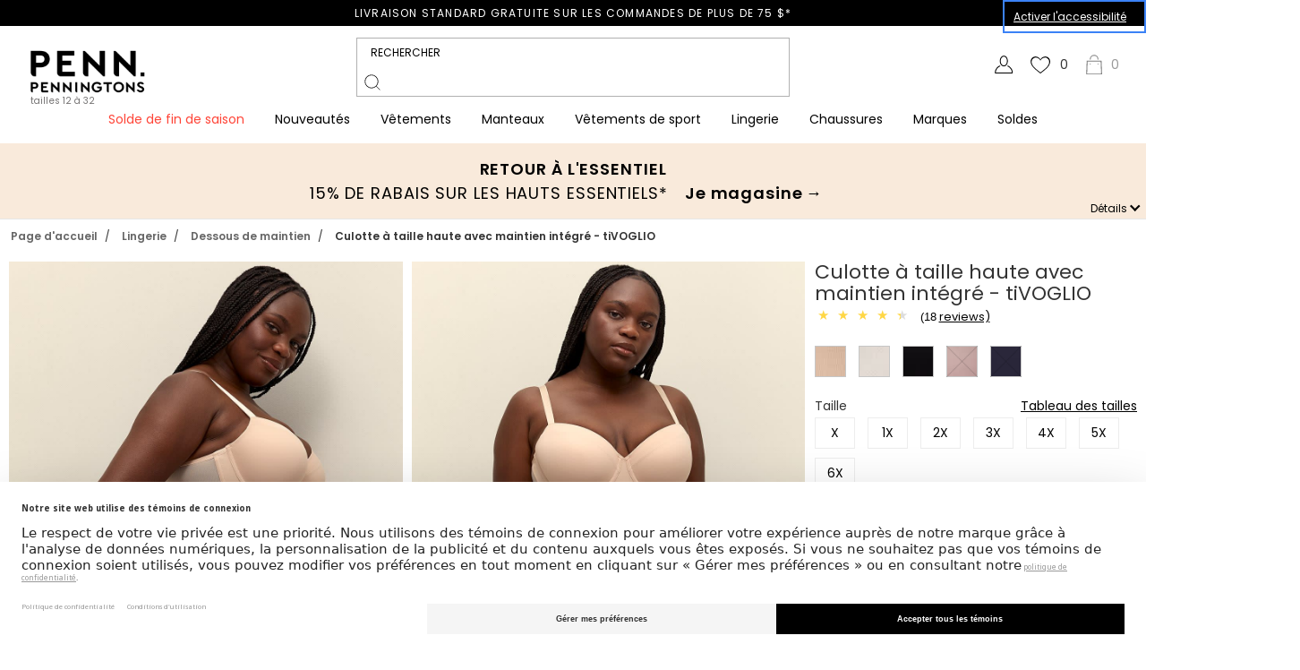

--- FILE ---
content_type: text/html;charset=UTF-8
request_url: https://www.penningtons.com/fr/culotte-a-taille-haute-avec-maintien-integre---tivoglio/453578.html?dwvar_453578_color=Morning%20Glory
body_size: 66258
content:
<!doctype html>
<!--[if lt IE 7]> <html class="ie6 oldie" lang="fr" xmlns:og="http://ogp.me/ns#" xmlns:fb="http://www.facebook.com/2008/fbml"> <![endif]-->
<!--[if IE 7]> <html class="ie7 oldie" lang="fr" xmlns:og="http://ogp.me/ns#" xmlns:fb="http://www.facebook.com/2008/fbml"> <![endif]-->
<!--[if IE 8]> <html class="ie8 oldie" lang="fr" xmlns:og="http://ogp.me/ns#" xmlns:fb="http://www.facebook.com/2008/fbml"> <![endif]-->
<!--[if gt IE 8]><!--> <html lang="fr" xmlns:og="http://ogp.me/ns#" xmlns:fb="http://www.facebook.com/2008/fbml"> <!--<![endif]-->






























































	

























































































































<head>



<link rel="preconnect" href="//app.usercentrics.eu">
<link rel="preconnect" href="//api.usercentrics.eu">
<link rel="preload" href="//app.usercentrics.eu/browser-ui/latest/loader.js" as="script">
<script id="usercentrics-cmp" src="https://web.cmp.usercentrics.eu/ui/loader.js" data-settings-id="QUI4opG_XmTt87" async></script>







	
	
	
	<!-- Google Tag Manager -->
    
        <script type="text/javascript">
        // create dataLayer
        window.dataLayer = window.dataLayer || [];
        function gtag() {
            dataLayer.push(arguments);
        }

        // set ""granted" as default for both ad and analytics storage, as well as ad_user_data and ad_personalization,
        gtag("consent", "default", {
            ad_user_data: "granted",
            ad_personalization: "granted",
            ad_storage: "granted",
            analytics_storage: "granted",
            functionality_storage: "granted",
            personalization_storage: "granted",
            wait_for_update: 500 // milliseconds to wait for update
        });
        </script>

		<script type="text/javascript">
        // Google Tag Manager
        (function(w, d, s, l, i) {
            w[l] = w[l] || [];
            w[l].push({
                'gtm.start': new Date().getTime(),
                event: 'gtm.js'
            });
            var f = d.getElementsByTagName(s)[0],
                j = d.createElement(s),
                dl = l != 'dataLayer' ? '&l=' + l : '';
            j.async = true;
            j.src=
			'//www.googletagmanager.com/gtm.js?id='+i+dl;f.parentNode.insertBefore(j,f);
			})(window,document,'script','dataLayer','GTM-53Q8ZC');
        </script>
    
	<!-- End Google Tag Manager -->





<script>LUX=function(){function n(){return Date.now?Date.now():+new Date}var r,e=n(),t=window.performance||{},a=t.timing||{navigationStart:(null===(r=window.LUX)||void 0===r?void 0:r.ns)||e};function o(){return t.now?(r=t.now(),Math.floor(r)):n()-a.navigationStart;var r}(LUX=window.LUX||{}).ac=[],LUX.addData=function(n,r){return LUX.cmd(["addData",n,r])},LUX.cmd=function(n){return LUX.ac.push(n)},LUX.getDebug=function(){return[[e,0,[]]]},LUX.init=function(){return LUX.cmd(["init"])},LUX.mark=function(){for(var n=[],r=0;r<arguments.length;r++)n[r]=arguments[r];if(t.mark)return t.mark.apply(t,n);var e=n[0],a=n[1]||{};void 0===a.startTime&&(a.startTime=o());LUX.cmd(["mark",e,a])},LUX.markLoadTime=function(){return LUX.cmd(["markLoadTime",o()])},LUX.measure=function(){for(var n=[],r=0;r<arguments.length;r++)n[r]=arguments[r];if(t.measure)return t.measure.apply(t,n);var e,a=n[0],i=n[1],u=n[2];e="object"==typeof i?n[1]:{start:i,end:u};e.duration||e.end||(e.end=o());LUX.cmd(["measure",a,e])},LUX.send=function(){return LUX.cmd(["send"])},LUX.ns=e;var i=LUX;if(window.LUX_ae=[],window.addEventListener("error",(function(n){window.LUX_ae.push(n)})),window.LUX_al=[],"function"==typeof PerformanceObserver&&"function"==typeof PerformanceLongTaskTiming){var u=new PerformanceObserver((function(n){for(var r=n.getEntries(),e=0;e<r.length;e++)window.LUX_al.push(r[e])}));try{u.observe({type:"longtask"})}catch(n){}}return i}();
</script>
<script src="https://cdn.speedcurve.com/js/lux.js?id=4541792827" defer crossorigin="anonymous"></script>
<script>
    LUX = window.LUX || {};
    LUX.samplerate = 1; // Collect data for 1% of user sessions
</script>


<meta http-equiv="Content-Type" content="text/html; charset=UTF-8">


<meta http-equiv="X-UA-Compatible" content="IE=edge">

<meta name="viewport" content="width=device-width, minimum-scale=1.0, maximum-scale=1.0, user-scalable=0">































































	






























































































































    
    
    




    
    




    <title>Culotte à taille haute avec maintien intégré - tiVOGLIO &#124; Penningtons</title>




<link href="/on/demandware.static/Sites-Penningtons_CA-Site/-/fr_CA/v1769059160667/lib/jquery/ui/jquery-ui.min.css" type="text/css" rel="stylesheet" />
<link href="/on/demandware.static/Sites-Penningtons_CA-Site/-/fr_CA/v1769059160667/lib/jquery/ui/jquery-ui.theme.min.css" type="text/css" rel="stylesheet" />


<link rel="apple-touch-icon" sizes="57x57" href="/on/demandware.static/Sites-Penningtons_CA-Site/-/default/dw61f4c1ef/images/icons/apple-touch-icon-57x57.png?v=2">
<link rel="apple-touch-icon" sizes="60x60" href="/on/demandware.static/Sites-Penningtons_CA-Site/-/default/dwe7340e84/images/icons/apple-touch-icon-60x60.png?v=2">
<link rel="apple-touch-icon" sizes="72x72" href="/on/demandware.static/Sites-Penningtons_CA-Site/-/default/dw10d96e6d/images/icons/apple-touch-icon-72x72.png?v=2">
<link rel="apple-touch-icon" sizes="76x76" href="/on/demandware.static/Sites-Penningtons_CA-Site/-/default/dwe9f9af33/images/icons/apple-touch-icon-76x76.png?v=2">
<link rel="apple-touch-icon" sizes="114x114" href="/on/demandware.static/Sites-Penningtons_CA-Site/-/default/dw2c263320/images/icons/apple-touch-icon-114x114.png?v=2">
<link rel="apple-touch-icon" sizes="120x120" href="/on/demandware.static/Sites-Penningtons_CA-Site/-/default/dwcea1f09b/images/icons/apple-touch-icon-120x120.png?v=2">
<link rel="apple-touch-icon" sizes="144x144" href="/on/demandware.static/Sites-Penningtons_CA-Site/-/default/dwb61d8b4b/images/icons/apple-touch-icon-144x144.png?v=2">
<link rel="apple-touch-icon" sizes="152x152" href="/on/demandware.static/Sites-Penningtons_CA-Site/-/default/dw8dc54fd0/images/icons/apple-touch-icon-152x152.png?v=2">
<link rel="apple-touch-icon" sizes="180x180" href="/on/demandware.static/Sites-Penningtons_CA-Site/-/default/dw27dfdc59/images/icons/apple-touch-icon-180x180.png?v=2">
<link rel="icon" type="image/png" href="/on/demandware.static/Sites-Penningtons_CA-Site/-/default/dw2f0add1a/images/icons/favicon-32x32.png?v=2" sizes="32x32">
<link rel="icon" type="image/png" href="/on/demandware.static/Sites-Penningtons_CA-Site/-/default/dw0ea28beb/images/icons/android-chrome-192x192.png?v=2" sizes="192x192">
<link rel="icon" type="image/png" href="/on/demandware.static/Sites-Penningtons_CA-Site/-/default/dw9e891d33/images/icons/favicon-96x96.png?v=2" sizes="96x96">
<link rel="icon" type="image/png" href="/on/demandware.static/Sites-Penningtons_CA-Site/-/default/dwb2922067/images/icons/favicon-16x16.png?v=2" sizes="16x16">
<link rel="manifest" href="/on/demandware.static/Sites-Penningtons_CA-Site/-/default/dw55c814bb/images/icons/manifest.json?v=2">
<link rel="shortcut icon" href="/on/demandware.static/Sites-Penningtons_CA-Site/-/default/dwcb87eee6/images/icons/favicon.ico?v=2">
<meta name="apple-mobile-web-app-title" content="Penningtons">
<meta name="application-name" content="Penningtons">
<meta name="msapplication-TileColor" content="#000000">
<meta name="msapplication-TileImage" content="/on/demandware.static/Sites-Penningtons_CA-Site/-/default/dwab4e46c7/images/icons/mstile-144x144.png?v=2">
<meta name="theme-color" content="#f5f5f5">






    
        <meta name="description" content="Magasinez en ligne pour Culotte &agrave; taille haute avec maintien int&eacute;gr&eacute; - tiVOGLIO. Trouvez Dessous de maintien, Lingerie et plus chez Penningtons"/>
    



<meta name="keywords" content="Culotte &agrave; taille haute avec maintien int&eacute;gr&eacute; - tiVOGLIO"/>







    <link rel="canonical" href="https://www.penningtons.com/fr/culotte-a-taille-haute-avec-maintien-integre---tivoglio/453578.html" />



    
        <link rel="alternate" hreflang="en-ca" href="https://www.penningtons.com/en/high-waist-brief-with-silhouette-control---tivoglio/453578.html" />
    
        <link rel="alternate" hreflang="fr-ca" href="https://www.penningtons.com/fr/culotte-a-taille-haute-avec-maintien-integre---tivoglio/453578.html" />
    




    <meta name="google-site-verification" content="D-q07MCuVIxUFkXmyMheknSfd6ru56LylrESQTX_5-o" />








<link rel="stylesheet" href="/on/demandware.static/Sites-Penningtons_CA-Site/-/fr_CA/v1769059160667/css/normalize.css" />

<!-- Creates problems in ie8 -->
<link rel="stylesheet" media="print" href="/on/demandware.static/Sites-Penningtons_CA-Site/-/fr_CA/v1769059160667/css/print.css" />
<style type="text/css">
/* RMXMOB2-1510 [ */ 
.hide_PE{
    visibility: hidden;
}
/* RMXMOB2-1510 ] */ 
</style>
<!--[if lte IE 10]>
<style type="text/css">
    /* Fix for flyout menus not usable with IE <= 10*/
    div.level-2 .menu-wrapper {
        top:0px !important;
    }
</style>
<![endif]-->
<!-- Fontello -->
<link href="/on/demandware.static/Sites-Penningtons_CA-Site/-/fr_CA/v1769059160667/lib/fontello/css/fontello-embedded.css" rel="stylesheet" />
<link href="/on/demandware.static/Sites-Penningtons_CA-Site/-/fr_CA/v1769059160667/lib/fontello/css/animation.css" rel="stylesheet" />






<link rel="stylesheet" href="/on/demandware.static/Sites-Penningtons_CA-Site/-/fr_CA/v1769059160667/lib/jquery/flexslider/flexslider.css" type="text/css">







<!--  UI -->


    
        
    


<!-- MMENU -->
<link rel="stylesheet" href="/on/demandware.static/Sites-Penningtons_CA-Site/-/fr_CA/v1769059160667/lib/jquery/mmenu/jquery.mmenu.all.css" />

<!-- NEW GRID CSS -->
<link rel="stylesheet" href="/on/demandware.static/Sites-Penningtons_CA-Site/-/fr_CA/v1769059160667/lib/reitmans-ff/style.min.css" />

<link rel="stylesheet" href="/on/demandware.static/Sites-Penningtons_CA-Site/-/fr_CA/v1769059160667/css/custom.css" />

    <link rel="stylesheet" href="/on/demandware.static/Sites-Penningtons_CA-Site/-/fr_CA/v1769059160667/css/custom-responsive.css" />






    <link rel="stylesheet"
        href="https://checkoutshopper-live-us.adyen.com/checkoutshopper/sdk/5.28.0/adyen.css"
        integrity="sha384-2MpA/pwUY9GwUN1/eXoQL3SDsNMBV47TIywN1r5tb8JB4Shi7y5dyRZ7AwDsCnP8"
        crossorigin="anonymous">





	 


	

<div class="html-slot-container headerContentSlot-CSS">



<link rel="stylesheet" href="https://www.penningtons.com/on/demandware.static/-/Sites/fr_CA/v1769040121911/Penningtons_CA/stylesheets/custom-daily.css" />
<link rel="stylesheet" href="https://www.penningtons.com/on/demandware.static/-/Sites/fr_CA/v1769040121911/Penningtons_CA/stylesheets/custom-daily-clean.css" />
<link href="https://fonts.googleapis.com/css?family=PT+Serif:400,700&display=swap" rel="stylesheet">
<style>

/* PDP REDESIGN*/

.body--pt_pdp .product-name.product-name-ps,
.quickview-redesign .product-name.product-name-ps{
	text-align: center;
}

.body--pt_pdp .product-set-item .pr-rating-stars,
.quickview-redesign .product-set-item .pr-rating-stars{
	margin-top: -16px;
}

.body--pt_pdp .pdp-main .pr-category-snippet__total,
.quickview-redesign .pr-category-snippet__total{
	font-size: 1.4rem;
}



.body--pt_pdp .pdp-main .product-set-details .pr-category-snippet{
    margin: auto;
}
.body--pt_pdp .pdp-main .pr-category-snippet__total:before,
.quickview-redesign .pr-category-snippet__total:before{
    font-family: 'Poppins', "Lato", Helvetica, Arial, sans-serif;
    font-size: 1.4rem;
	content: "(";
}

.body--pt_pdp .pdp-main .pr-category-snippet__total:lang(en)::after,
.quickview-redesign .pr-category-snippet__total:lang(en)::after{
    font-family: 'Poppins', "Lato", Helvetica, Arial, sans-serif;
    font-size: 1.4rem;
    content: ")";
}


.body--pt_pdp .pdp-main .pr-category-snippet__total:lang(fr)::after,
.quickview-redesign .pr-category-snippet__total:lang(fr)::after{
    font-family: 'Poppins', "Lato", Helvetica, Arial, sans-serif;
    font-size: 1.4rem;
    content: ")";
}

@media screen and (min-width: 768px) {
    .pdp-main .product-details-container .pr-snippet-review-count:lang(en):after,
    .pdp-main .product-details-container .pr-snippet-review-count:lang(fr):after{
        font-family: 'Poppins', "Lato", Helvetica, Arial, sans-serif;
    }

    .body--pt_pdp .pdp-main .product-set-details .pr-category-snippet{
        margin: auto 0;
    }

    .body--pt_pdp .pdp-main .pr-category-snippet__total:lang(en)::after{
        content: " reviews)";
    }
    .body--pt_pdp .pdp-main .pr-category-snippet__total:lang(fr)::after{
        content: " évaluations)";
    }
    .body--pt_pdp .product-set-item .store-list {
        float: right;
    }
}



.body--pt_pdp .pdp-main div[class^="pr-star-v4"] {
	--star-color: #ffd745;
	--star-background: #ddd;
	background-image: none !important;
	outline: none;
	border: none;
	box-shadow: none;
	margin-right: 0;
}

.body--pt_pdp .pdp-main div[class^="pr-star-v4"]::before {
	font-size: 18px;
	content: "\2605";
	-webkit-background-clip: text;
	-webkit-text-fill-color: transparent;
}

.quickview-redesign div[class^="pr-star-v4"]::before {
	-webkit-background-clip: text !important;
}

.body--pt_pdp .pdp-main .pr-star-v4-0-filled::before {
	background: linear-gradient(90deg, var(--star-color) 0, #ddd 0);
}

.body--pt_pdp .pdp-main .pr-star-v4-25-filled::before {
	letter-spacing: 3px;
	background: linear-gradient(90deg, var(--star-color) 30%, var(--star-background) 30%);
}

.body--pt_pdp .pdp-main .pr-star-v4-50-filled::before {
	background: linear-gradient(90deg, var(--star-color) 50%, var(--star-background) 50%);
}

.body--pt_pdp .pdp-main .pr-star-v4-75-filled::before {
	background: linear-gradient(90deg, var(--star-color) 75%, var(--star-background) 75%);
}

.body--pt_pdp .pdp-main .pr-star-v4-100-filled {
	margin-right: 0;
}

.body--pt_pdp .pdp-main .pr-star-v4-100-filled::before {
	background: linear-gradient(90deg, var(--star-color) 100%, var(--star-background) 100%);
}

.html-slot-container.style-advice-panel:nth-of-type(2){
       display: none; 
}


.fullwidth-header-bg {
  display: none;
}

.product-overlay .overlay-text{
     white-space:nowrap;
}

.croaddtocart-add-to-cart__wrapper #cro-add-to-cart.unavailable-selection{
    margin-top: 0;
}

.body--pt_pdp  .pdp-main .product-details-container .product-accordion .features-icon img{
      height: 53px !important;
}

//PDP REDESIGN
.body--pt_pdp .product-tile .product-swatches .swatch-list img{
     margin: 3px 2px 0;
}

.search-result-content ul.search-result-items .product-tile .product-swatches .swatch img{
    height: 27px;
    width: 27px;
     margin: 0 2px;
}
.product-tile .more-colors-link{
   margin-top: 2px;
   margin-left: 4px;
}


/* Newsletter signup ty page fix 
#footer-opt-in-options {
    max-width: 960px;
    margin: 0 auto;
} */
#footer-opt-in-options {
    max-width: 1440px;
    margin: 0 auto;
}
@media screen and (min-width: 768px) {
	#footer-opt-in-options .newslettersignup-slot{
		display: flex;
		justify-content: end;
	}
}
@media screen and (min-width: 1200px) {
	#footer-opt-in-options .newslettersignup-slot{
		width: 56.153%;
	}
	#footer-opt-in-options #newslettersignup{
		width: 41.153%;
	}
}

.store-stock {
    clear: both;
}

.search-result-content ul.search-result-items .product-tile .product-pricing {
    font-size: 14px;
    font-size: 1.4rem;}

.pt_storefront.main,
.mosaic-container {
    font-size: 10px;
}

.bigBeauty {
    margin-top: 1vw;
}

.guide-nav a {
    box-sizing: content-box;
}

.pt_loyalty .loyalty-content {
max-width: none;
}

.lpv.giftcards {
max-width: 960px;
margin-left: auto;
margin-right: auto;
}

.product-set .sharebuttons {
	float: left;
}

.product-set .add-sub-product {
	clear: both;
}

.pdp-main .product-set .product-name {
	float: none;
	width: auto;
}

.pdp-main .product-col-2 .product-number {
    display: none;
}

.pdp-main .product-set-item .block-add-to-cart .quantity button {
	background-color: #000;
	color: #fff;
}


@media screen and (max-width: 767px) {
    .cta2016 {
        font-size: 18px;
        line-height: 18px;
        padding: 10px 20px;
    }
}

</style>

<!-- Styles and hotfixes for new grid deployment -->
<style>

/* desktop Menu float none */
.menu-category li {float: none;}

/* overlay perfect-price */
.The-Edit-Perfect-Price-subcategory .overlay-perfect-price {display: none;}


/* the edit *holiday color */

a#category-Trends-link {
  color: #000;
}

/*Holiday Shop */

a#category-Holiday-Shop-link {
 color: #841618;
}

/* sale color*/

a#category-Promotions-Offers-link,
#navigation a.level-2.Promotions-60-Off,
#navigation a.level-2.Promotions-50-Off,
#navigation a.level-2.Promotions-40-Off,
#navigation a.level-2.Promotions-30-Off,
#navigation a.level-2.Promotions-20-Off,
#navigation a.level-2.Promotions-Sale,
#navigation a.level-2.Promotions-Bottoms,

/*a#category-Sale-link,*/
#navigation a.level-2.Clothing-Sale,
#navigation a.level-2.Lingerie-Sale,
#navigation a.level-2.Footwear-Sale,
#navigation a.level-2.Accessories-Sale,
#navigation a.level-2.Addition-Elle-Sale,
#navigation li.level-3.category-Sale-Special-Deals a.Sale-Special-Deals,
#navigation li.level-3.category-New-Arrivals-Featured-Valentine a.New-Arrivals-Featured-Valentine,
#navigation li.level-3.category-Trends-Valentines-Day a.Trends-Valentines-Day {
  color: #ff4538;
}
 
/* promo section color 
a.Apparel-Promo-Tops, a.Apparel-Special-Offer {color: #ff4538;}
*/
/* HOT fixe */
.pi-recommendations{
 overflow:hidden;
}

/*PERFECT PRICE PINK
.level-2 .menu-wrapper .category-The-Edit-Perfect-Price a, 
.level-2.category-Sale-Promo-Silver-Jeans a, 
.level-2.category-Sale-Promo-Swimwear a, 
.level-2.category-Sale-Promo-Footwear a, 
.level-2.category-Sale-Promo-Dresses a, 
.level-2.category-Sale-Promo-Bottoms a, 
.level-2.category-Sale-Promo-Bras a,
.level-2.category-Apparel-Promo-Bottoms a, 
.level-2.category-Sale-Promo-Accessories a, 
.level-2.category-Sale-Promo-Sleepwear a, 
.level-2.category-Sale-Promo-Apparel a,
.level-2.category-Sale-Promo-Outerwear a, 
.level-2.category-Lingerie-Special-Offer a
{
   color: #ff4538;
 }

*/





.level-2.category-New-Arrivals-Clothing,
.level-2.category-New-Arrivals-Featured,
.level-2.category-Footwear-Shoe-Care,
.level-2.category-Sale-Shop-By-Size,
.level-2.category-Addition-Elle-Clothing,
.level-2.category-Addition-Elle-Featured,
.level-2.category-Lingerie-Bras,
.level-2.category-Sale-Clothing,
.level-2.category-Brands-Lingerie
{
     flex: 1 1 100%;
}


.level-2.category-Clothing-Other-Sizes{
flex: 1 1 41%;
}

/* .level-2.category-Brands-Clothing{
columns: 2;
width: 50% !important;
}
*/

@media only screen and (min-width: 1350px) {
	.level-2.category-Clothing-Brands a{
		margin-top: 30px !important;
	}
}


@media only screen and (min-width: 1025px) and (max-width: 1244px) {
.level-1.category-Promotions-Offers li.level-2{
    width: max-content !important;
}
}

@media only screen and (min-width: 1200px) and (max-width: 1402px) {
.level-2.category-Clothing-Other-Sizes:lang(fr){
    flex: 1 1 auto !important;
}
}



@media only screen and (min-width: 960px) and (max-width: 1024px) {
.level-2.category-Brands-Shoes{
    flex: 1 1 100%;
}
}

@media only screen and (min-width: 1050px) and (max-width: 1199px) {
.level-2.category-Brands-Shoes{
    flex: 1 1 100%;
}
}


@media only screen and (min-width: 960px) and (max-width: 1024px) {
.level-2.category-Accessories-Hosiery-Socks{
    flex: 1 1 40%;
}
}

@media only screen and (min-width: 1070px) and (max-width: 1199px) {
.level-2.category-Accessories-Hosiery-Socks{
    flex: 1 1 40%;
}
}


@media only screen and (min-width: 1200px) and (max-width: 1380px) {
    .level-2.category-Lingerie-Offers,
    .level-2.category-Lingerie-Sale{
        margin-left: -30px !important;
    }
}


/* navigation width fix */

#navigation {
    max-width: 100%;}

.level-1.category-Brands .menu-wrapper ul.level-2 li.level-2{
    width: 16%;
    padding-left: 0;
}

.level-1.category-Brands .menu-wrapper ul.level-2 li.level-2 a.level-2{
    grid-template-columns: none !important;
}

body{
   overflow-x: hidden !important;
}



/* pdp icons */

.body--pt_pdp  .pdp-main .product-details-container .product-accordion .features-icon img{
      height: 53px !important;
}



.cart-wrapper .mobile-cart-header{
    display:none;
}



 .add-to-cart__confirmation.ui-dialog-content .grid-tile .product-image .thumb-link{
   padding-top: 0 !important;
}
.add-to-cart__confirmation.ui-dialog-content .grid-tile .product-image .thumb-link > img{
     position: relative !important;
}






/*Recommendations Callout*/
.recommendation-callout h2{
    font-weight: 500 !important;
    font-size: 1.6rem !important;
    letter-spacing: normal !important;
}

@media screen and (min-width: 768px) {
    .recommendation-callout h2{
        font-size: 2.2rem !important;
    }
}

@media screen and (min-width: 768px) {
    .recommendation-callout h2{
        font-size: 1.3rem !important;
    }
}

@media screen and (min-width: 960px) {
    .recommendation-callout h2{
        font-size: 1.6rem !important;
    }
}

@media screen and (min-width: 1200px) {
    .recommendation-callout h2{
        font-size: 1.9rem !important;
    }
}

@media screen and (min-width: 1440px) {
    .recommendation-callout h2{
        font-size: 2.2rem !important;
    }
}
@media screen and (min-width: 1824px) {
    .recommendation-callout h2{
        font-size: 2.4rem !important;
    }
}

#navigation .global-navigation .penn-ddm-right__link-ctn a{
    display: -webkit-inline-box !important;
}



@media (min-width: 1200px) {
    .refinement-header-container{
        top: 130px !important;
    }
}


*/ holiday nav */
.level-1.category-Holiday-Shop {
    @media (min-width: 960px) {
        .menu-wrapper {
            ul.level-2 {
                display: grid;
                grid-template-columns: 33% 33% 33%;
                grid-template-rows: 10% 10% 10% 10% 10% 10% 10% 10% 10% 10%;
            }
        }
    }

    .level-2.category-Holiday-Shop-Party,
    .level-2.category-Holiday-Shop-Sleepwear,
    .level-2.category-Holiday-Shop-Winter{
        grid-column-start: 2;
    }
    .level-2.category-Promotions-Black-Friday-Deals {
        grid-column-start: 3;
        grid-row-start: 1;
    }
}

#style-advisor-booking{
   display:none;
}


.cart-actions .paypalOr {display: none}

</style>


</div>
 
	






    <script src="https://ui.powerreviews.com/stable/4.1/ui.js" async></script>


<!-- jQuery -->
<script src="/on/demandware.static/Sites-Penningtons_CA-Site/-/fr_CA/v1769059160667/lib/jquery/jquery-3.5.1.min.js" type="text/javascript"></script>
<script src="/on/demandware.static/Sites-Penningtons_CA-Site/-/fr_CA/v1769059160667/lib/jquery/shims/jquery.browser.js" type="text/javascript"></script>
<script src="/on/demandware.static/Sites-Penningtons_CA-Site/-/fr_CA/v1769059160667/lib/jquery/jquery-easing-1.4.1.js" type="text/javascript"></script>

<script>var app={};</script>



<!-- Modernizr will implement all the missing functionality for IE8 -->
<script src="/on/demandware.static/Sites-Penningtons_CA-Site/-/fr_CA/v1769059160667/lib/modernizr/modernizr.js"></script>
<script src="/on/demandware.static/Sites-Penningtons_CA-Site/-/fr_CA/v1769059160667/js/responsive.js"></script>


<script src="/on/demandware.static/Sites-Penningtons_CA-Site/-/fr_CA/v1769059160667/lib/jquery/flexslider/jquery.flexslider-min.js" type="text/javascript"></script>
<script src="/on/demandware.static/Sites-Penningtons_CA-Site/-/fr_CA/v1769059160667/lib/jquery/ui/jquery-ui-1.12.1.min.js" type="text/javascript"></script>
<script src="/on/demandware.static/Sites-Penningtons_CA-Site/-/fr_CA/v1769059160667/lib/jquery/owlcarousel/owl.carousel.min.js" type="text/javascript"></script>


<script nomodule src="/on/demandware.static/Sites-Penningtons_CA-Site/-/fr_CA/v1769059160667/lib/polyfill/polyfill.min.js"></script>

<!-- NEW JQUERY FUNCTIONS -->
<script src="/on/demandware.static/Sites-Penningtons_CA-Site/-/fr_CA/v1769059160667/lib/reitmans-ff/js/script.js" type="text/javascript"></script>


<script>
document.createElement( "picture" );
</script>
<script src="/on/demandware.static/Sites-Penningtons_CA-Site/-/fr_CA/v1769059160667/lib/polyfill/picturefill.min.js" async></script>



    


	<script src="https://www.googleoptimize.com/optimize.js?id=OPT-PWNP3G2"></script>





<script>
function createCookie(name,value,days) {
    if (days) {
        var date = new Date();
        date.setTime(date.getTime()+(days*24*60*60*1000));
        var expires = "; expires="+date.toGMTString();
    }
    else var expires = "";
    document.cookie = name+"="+""+expires+"; path=/";
    document.cookie = name+"="+value+expires+"; path=/";
}
function readCookie(name) {
    var nameEQ = name + "=";
    var ca = document.cookie.split(';');
    for(var i=0;i < ca.length;i++) {
        var c = ca[i];
        while (c.charAt(0)==' ') c = c.substring(1,c.length);
        if (c.indexOf(nameEQ) == 0) return c.substring(nameEQ.length,c.length);
    }
    return null;
}

function deleteCookie(name) {
    var date = new Date();
    date.setDate(date.getDate() -1);
    document.cookie = name+"=; expires="+date.toGMTString()+"; path=/";
}
</script>



	 


	



<script>
    //init carousel
    var jq1124 = {}
    jq1124.query = jQuery

    function quickvView() {
        var mobile_max_width = 768
        $('.shop-product-set').click(function() {
            var productsetTitle = $(this).attr('title')
            var productsetURL = $(this).attr('href')
            var browser_width = $(window).width()
            /* Condition pour voir le quickview */
            if (browser_width > mobile_max_width) {
                app.quickView.show({url: productsetURL, source: 'quickview'})
                return false
            }
        })
    }

    function lightAccordion() {
        // $('.toggle_content').addClass('close');
        $('.item-list')
            .find('.acc-list')
            .click(function(e) {
                e.preventDefault()
                $(this)
                    .find('.toggle_content')
                    .slideToggle('fast')
                    .toggleClass('active')
                $('.toggle_content')
                    .not($(this).find('.active'))
                    .slideUp('fast')
                    .removeClass('active')
            })
    }

    function getValue(key) {
        var query = window.location.search.substr(1).split('&')
        for (var i = 0; i < query.length; i++) {
            var param = query[i].split('=')
            if (param.length != 2) {
                continue
            }
            if (param[0] == key) {
                return param[1]
            }
        }
    }
    $(document).ready(function() {
        quickvView()
        lightAccordion()
    })

    //bottom seo
    function openCloseSeo() {
        jQuery('.bottom-seo-toggle').click(function() {
            jQuery(this)
                .closest('.bottom-seo')
                .toggleClass('opened')
        })
    }

    $(document).ready(function() {
        openCloseSeo()
    })


$( document ).ready(function() {
    var previousTarget=null;

    $("a.level-1").click(function() {
        if(navigator.maxTouchPoints === 5) { 
            if(this===previousTarget) {
                return;
            }

            $('div.level-2', this).css("visibility", "visible")
            previousTarget=this;
            return false;
        }
    });
});

</script>

<!-- FRONT-END INTEGRATORS SCRIPTS -->
<!-- IF ANY QUESTIONS ASK PATTY OR VINCENT -->
<script type="text/javascript">
	// CONVERT STRING TO SEGMENTED NUMBERS FOR TIMER 
	function getEndTime(endtime) {
		let t, seconds, minutes, hours, days;
		t = Date.parse(endtime) - (new Date()).getTime();
		seconds = Math.floor((t / 1000) % 60);
		minutes = Math.floor((t / 1000 / 60) % 60);
		hours = Math.floor((t / (1000 * 60 * 60)) % 24);
		days = Math.floor(t / (1000 * 60 * 60 * 24));
		return {
			t: t,
			seconds: seconds,
			minutes: minutes,
			hours: hours,
			days: days
		};
	}
	// INITIATE INTERVAL AND PUSH HTML FOR TIMER 
	function createTimer(id, endtime) {
		let clock, timeinterval, currentLang, langLetter, end, remain, days, hours, minutes, seconds;
		currentLang = document.documentElement.lang;
		if(currentLang == "en"){
			langLetter = "d"
		}else{
			langLetter = "j"
		}
		clock = document.getElementById(id);
		if ( clock != null){
			timeinterval = setInterval(function () {
				end = getEndTime(endtime);
				remain = end.t;
				days = ("0" + end.days).slice(-2);
				hours = ("0" + end.hours).slice(-2);
				minutes = ("0" + end.minutes).slice(-2);
				seconds = ("0" + end.seconds).slice(-2);
				if (days == 0) {
					clock.innerHTML = '<span class="time-wrappers">' +
						hours + 'h</span>&nbsp;<span class="time-wrappers">' +
						minutes + 'm</span>&nbsp;<span class="time-wrappers">' +
						seconds + 's</span>&nbsp;';
				} else {
					clock.innerHTML = '<span class="time-wrappers">' +
						days + langLetter +'</span>&nbsp;<span class="time-wrappers">' +
						hours + 'h</span>&nbsp;<span class="time-wrappers">' +
						minutes + 'm</span>&nbsp;<span class="time-wrappers">' +
						seconds + 's</span>&nbsp;';
				}
				if (remain <= 1000) {
					clearInterval(timeinterval);
				}
			}, 1000);
		}
	}
	// CAROUSEL FOR STRUCTURE BY FRONT END
	function frontEndCarousel(btn, target, slideByDt = 1, slideByMb = slideByDt){
		let slideTo, targetItemsWidth, targetSlider, gapValue, prevValue, nextValue, carousel, targetPrev, targetNext, slideBy;
		carousel = "#" + target;
		if (document.querySelector(carousel) != null){
			btn.disabled = true;
			setTimeout(() => {
				btn.disabled = false;
			}, 500);
			// VAR
			targetItemsWidth = document.querySelectorAll(carousel + " .st-carousel__item")[0].clientWidth;
			targetSlider = document.querySelector(carousel + " .st-carousel__slider");
			gapValue = Number(window.getComputedStyle(targetSlider).getPropertyValue("column-gap").slice(0, -2));
			targetPrev = document.querySelector(carousel + " button[data-toggle='prev']")
			targetNext = document.querySelector(carousel + " button[data-toggle='next']")
			if( window.innerWidth < 768) {
				slideBy = slideByMb;
			}else{
				slideBy = slideByDt;
			}
			// DIRECTION
			if (btn.getAttribute("data-toggle") == 'next'){
				slideTo = 1;
				targetPrev.style.display='inherit';
			}else if (btn.getAttribute("data-toggle") == 'prev'){
				slideTo = -1;
				targetNext.style.display='inherit';
			}
			// VAR
			prevValue = targetSlider.scrollLeft + ((targetItemsWidth + gapValue) * slideBy * slideTo);
			nextValue = targetSlider.scrollWidth - prevValue;
			// DETECT START OR END
			if (nextValue <= targetSlider.clientWidth + (targetItemsWidth / 2)){
				targetNext.style.display='none';
			}else if(prevValue <= 10){
				targetPrev.style.display='none';
			}
			// ACTION TO SLIDE
			targetSlider.scrollBy({ left: (targetItemsWidth + gapValue) * slideBy * slideTo, behavior: 'smooth'});
		}else{
			console.log("Carousel not found");
		}
	}
</script>
<!-- FRONT-END INTEGRATORS SCRIPTS END -->


 
	



<script type="text/javascript">//<!--
/* <![CDATA[ (head-active_data.js) */
var dw = (window.dw || {});
dw.ac = {
    _analytics: null,
    _events: [],
    _category: "",
    _searchData: "",
    _anact: "",
    _anact_nohit_tag: "",
    _analytics_enabled: "true",
    _timeZone: "US/Eastern",
    _capture: function(configs) {
        if (Object.prototype.toString.call(configs) === "[object Array]") {
            configs.forEach(captureObject);
            return;
        }
        dw.ac._events.push(configs);
    },
	capture: function() { 
		dw.ac._capture(arguments);
		// send to CQ as well:
		if (window.CQuotient) {
			window.CQuotient.trackEventsFromAC(arguments);
		}
	},
    EV_PRD_SEARCHHIT: "searchhit",
    EV_PRD_DETAIL: "detail",
    EV_PRD_RECOMMENDATION: "recommendation",
    EV_PRD_SETPRODUCT: "setproduct",
    applyContext: function(context) {
        if (typeof context === "object" && context.hasOwnProperty("category")) {
        	dw.ac._category = context.category;
        }
        if (typeof context === "object" && context.hasOwnProperty("searchData")) {
        	dw.ac._searchData = context.searchData;
        }
    },
    setDWAnalytics: function(analytics) {
        dw.ac._analytics = analytics;
    },
    eventsIsEmpty: function() {
        return 0 == dw.ac._events.length;
    }
};
/* ]]> */
// -->
</script>
<script type="text/javascript">//<!--
/* <![CDATA[ (head-cquotient.js) */
var CQuotient = window.CQuotient = {};
CQuotient.clientId = 'aaep-Penningtons_CA';
CQuotient.realm = 'BBNQ';
CQuotient.siteId = 'Penningtons_CA';
CQuotient.instanceType = 'prd';
CQuotient.locale = 'fr_CA';
CQuotient.fbPixelId = '__UNKNOWN__';
CQuotient.activities = [];
CQuotient.cqcid='';
CQuotient.cquid='';
CQuotient.cqeid='';
CQuotient.cqlid='';
CQuotient.apiHost='api.cquotient.com';
/* Turn this on to test against Staging Einstein */
/* CQuotient.useTest= true; */
CQuotient.useTest = ('true' === 'false');
CQuotient.initFromCookies = function () {
	var ca = document.cookie.split(';');
	for(var i=0;i < ca.length;i++) {
	  var c = ca[i];
	  while (c.charAt(0)==' ') c = c.substring(1,c.length);
	  if (c.indexOf('cqcid=') == 0) {
		CQuotient.cqcid=c.substring('cqcid='.length,c.length);
	  } else if (c.indexOf('cquid=') == 0) {
		  var value = c.substring('cquid='.length,c.length);
		  if (value) {
		  	var split_value = value.split("|", 3);
		  	if (split_value.length > 0) {
			  CQuotient.cquid=split_value[0];
		  	}
		  	if (split_value.length > 1) {
			  CQuotient.cqeid=split_value[1];
		  	}
		  	if (split_value.length > 2) {
			  CQuotient.cqlid=split_value[2];
		  	}
		  }
	  }
	}
}
CQuotient.getCQCookieId = function () {
	if(window.CQuotient.cqcid == '')
		window.CQuotient.initFromCookies();
	return window.CQuotient.cqcid;
};
CQuotient.getCQUserId = function () {
	if(window.CQuotient.cquid == '')
		window.CQuotient.initFromCookies();
	return window.CQuotient.cquid;
};
CQuotient.getCQHashedEmail = function () {
	if(window.CQuotient.cqeid == '')
		window.CQuotient.initFromCookies();
	return window.CQuotient.cqeid;
};
CQuotient.getCQHashedLogin = function () {
	if(window.CQuotient.cqlid == '')
		window.CQuotient.initFromCookies();
	return window.CQuotient.cqlid;
};
CQuotient.trackEventsFromAC = function (/* Object or Array */ events) {
try {
	if (Object.prototype.toString.call(events) === "[object Array]") {
		events.forEach(_trackASingleCQEvent);
	} else {
		CQuotient._trackASingleCQEvent(events);
	}
} catch(err) {}
};
CQuotient._trackASingleCQEvent = function ( /* Object */ event) {
	if (event && event.id) {
		if (event.type === dw.ac.EV_PRD_DETAIL) {
			CQuotient.trackViewProduct( {id:'', alt_id: event.id, type: 'raw_sku'} );
		} // not handling the other dw.ac.* events currently
	}
};
CQuotient.trackViewProduct = function(/* Object */ cqParamData){
	var cq_params = {};
	cq_params.cookieId = CQuotient.getCQCookieId();
	cq_params.userId = CQuotient.getCQUserId();
	cq_params.emailId = CQuotient.getCQHashedEmail();
	cq_params.loginId = CQuotient.getCQHashedLogin();
	cq_params.product = cqParamData.product;
	cq_params.realm = cqParamData.realm;
	cq_params.siteId = cqParamData.siteId;
	cq_params.instanceType = cqParamData.instanceType;
	cq_params.locale = CQuotient.locale;
	
	if(CQuotient.sendActivity) {
		CQuotient.sendActivity(CQuotient.clientId, 'viewProduct', cq_params);
	} else {
		CQuotient.activities.push({activityType: 'viewProduct', parameters: cq_params});
	}
};
/* ]]> */
// -->
</script>















<!--


	
	
	
-->



<meta property="og:title" content="Culotte à taille haute avec maintien intégré - tiVOGLIO &#124; Penningtons" />
<meta property="og:type" content="website" /> 
<meta property="og:url" content="https://www.penningtons.com/fr/culotte-a-taille-haute-avec-maintien-integre---tivoglio/453578.html" />

	<meta property="og:description" content="Vous adorerez porter cette jolie culotte taille plus avec contr&ocirc;le de la silhouette int&eacute;gr&eacute;. Une belle fa&ccedil;on de vous sentir belle et bien dans votre nouvelle robe ou jupe festive, et ce, toute la soir&eacute;e!&lt;br /&gt;&lt;br /&gt;Caract&eacute;ristiques&lt;br /&gt;- Microfibre tiss&eacute;e&lt;br /&gt;- Taille haute&lt;br /&gt;- Contr&ocirc;le de silhouette int&eacute;gr&eacute;&lt;br /&gt;- Panneau avant doubl&eacute; de maille&lt;br /&gt;- &Eacute;lastique &agrave; la taille et aux ouvertures des jambes&lt;br /&gt;&lt;br /&gt;&Agrave; propos de ti Voglio&lt;br /&gt;Con&ccedil;ue pour vos moments 100 % d&eacute;tente, mettez-vous en mode confort total avec la collection de tenues de nuit ti Voglio." />

<meta property="og:image" content="https://www.penningtons.com/on/demandware.static/-/Sites-Penningtons-master-catalog/default/dwe189a6f8/images/xlarge/penningtons_453578_683_0.jpg" />
<meta property="og:locale" content="fr_CA" />
<meta property="og:site_name" content="" />

<meta property="fb:app_id" content="null" />
<meta property="fb:admins" content="253400027" />











<script>
(function(app){
	app.gtm = app.gtm || {};
	app.gtm.resources = {"isRecommendation":false,"currencyCode":"CAD","isProductset":false,"page":{"pageType":"","coStep":"","checkoutStep":""},"ecommerce":{"list":"no list","list_id":"no list"},"vpv":{"additionalClass":"","targetPipeline":"","isRegistration":false,"emailSubscribed":null,"hybaEmailSubscribed":null,"hybaEmailSubscribedFooter":false},"url":{"productData":"/on/demandware.store/Sites-Penningtons_CA-Site/fr_CA/GTM-GetProductData"},"click":{"locale":"English","categoryType":"","addedCouponID":""}};
}(window.app = window.app || {}));
</script>

<script src="/on/demandware.static/Sites-Penningtons_CA-Site/-/fr_CA/v1769059160667/js/gtm_init.js"></script>









	
		
		<div class="content-asset cx-website-feedback"><!-- dwMarker="content" dwContentUUID="20d40d76bf75144115a2e4f652" -->
			
			<!--BEGIN QUALTRICS WEBSITE FEEDBACK SNIPPET-->
<script type='text/javascript'>
(function(){var g=function(e,h,f,g){
this.get=function(a){for(var a=a+"=",c=document.cookie.split(";"),b=0,e=c.length;b<e;b++){for(var d=c[b];" "==d.charAt(0);)d=d.substring(1,d.length);if(0==d.indexOf(a))return d.substring(a.length,d.length)}return null};
this.set=function(a,c){var b="",b=new Date;b.setTime(b.getTime()+6048E5);b="; expires="+b.toGMTString();document.cookie=a+"="+c+b+"; path=/; "};
this.check=function(){var a=this.get(f);if(a)a=a.split(":");else if(100!=e)"v"==h&&(e=Math.random()>=e/100?0:100),a=[h,e,0],this.set(f,a.join(":"));else return!0;var c=a[1];if(100==c)return!0;switch(a[0]){case "v":return!1;case "r":return c=a[2]%Math.floor(100/c),a[2]++,this.set(f,a.join(":")),!c}return!0};
this.go=function(){if(this.check()){var a=document.createElement("script");a.type="text/javascript";a.src=g;document.body&&document.body.appendChild(a)}};
this.start=function(){var t=this;"complete"!==document.readyState?window.addEventListener?window.addEventListener("load",function(){t.go()},!1):window.attachEvent&&window.attachEvent("onload",function(){t.go()}):t.go()};};
try{(new g(100,"r","QSI_S_ZN_bxsv1nCEJGg3Deu","https://znbxsv1ncejgg3deu-reitmans.siteintercept.qualtrics.com/SIE/?Q_ZID=ZN_bxsv1nCEJGg3Deu")).start()}catch(i){}})();
</script><div id='ZN_bxsv1nCEJGg3Deu'><!--DO NOT REMOVE-CONTENTS PLACED HERE--></div>
<!--END WEBSITE FEEDBACK SNIPPET-->
		</div> <!-- End content-asset -->
	






<script type="text/plain" data-usercentrics="Salesforce Marketing Cloud" src="//cdn.evgnet.com/beacon/reitmansca/penningtonsv3/scripts/evergage.min.js"></script>











	
		
		<div class="content-asset usablenet-accessibility"><!-- dwMarker="content" dwContentUUID="f168d41284169e26944a986df1" -->
			
			<script src="https://a40.usablenet.com/pt/c/reitmans/start?lang=fr" type="text/javascript" async></script>
		</div> <!-- End content-asset -->
	







<script type="text/plain" data-usercentrics="Wyng" async src="https://dnsl4xr6unrmf.cloudfront.net/js/campaign.js"></script>

</head>

<body class=" body--pt_pdp">





	
	
	
	
	<!-- Google Tag Manager (noscript) -->
	<noscript><iframe id="googleGTMID" src="//www.googletagmanager.com/ns.html?id=GTM-53Q8ZC"
	height="0" width="0" style="display:none;visibility:hidden"></iframe></noscript>
	<!-- End Google Tag Manager (noscript) -->	



	 

	

<script type="text/javascript">
adroll_external_data = {"product_id": "453578_fr"};
</script>




<div class="browser-cookies-disabled cookies-error"></div>
<div id="browser-check" class="tablet">
	<noscript>
		<div class="browser-compatibility-alert">
			<p class="browser-error">La fonctionnalit&eacute; Javascript de votre navigateur est d&eacute;sactiv&eacute;e. Veuillez l'activer afin de profiter de toutes les possibilit&eacute;s de ce site.</p>		
		</div>
	</noscript> 
	<button class="close-error-button cookies-error">&times;</button>
</div>

	<div class="section pt_product-details header">
		<div class="wrapper container_24">
			






























































	





























































































































<div id="header" class="paypal-enabled" role="banner">
   
    







	
		
		<div class="content-asset usablenet-accessibility-asset"><!-- dwMarker="content" dwContentUUID="9042c18c51675aeac32c151437" -->
			
			<style type="text/css">

  #usablenetAction:focus{
          border: 2px solid  #3b82f6;
     }

.usablenet-action {
    font-size:12px;
    display: none;
    position: absolute;
    top: 0;
    right: 0px;
    padding: 10px;
    color: white;
    z-index: 200;
    width: 100%;
    text-decoration: underline;
}
.usablenet-action:active,
.usablenet-action:hover,
.usablenet-action:focus,
.usablenet-action:visited {
    color: white;
}

/* Mobile link */
.mm-navbar .usablenet-action {
    display: initial;
    text-decoration: underline;
}
.bypass-block-link {
    display: none;
}
.bypass-block-link:active,
.bypass-block-link:focus {
    color: white;
    position: absolute;
    width: auto;
    height: auto;
    top: 0;
    left: 0;
    padding: 10px;
    z-index: 1000;
}
.bypass-block-link-mobile {
    display: initial;
    position: absolute;
    left: -10000px;
    top: auto;
    width: 1px;
    height: 1px;
    overflow: hidden;

}
.bypass-block-link-mobile:active,
.bypass-block-link-mobile:focus {
    display: block;
    background-color: black;
    color: white;
    position: static;
    top: 0;
    left: 0;
    width: auto;
    height: auto;
    padding: 10px;
    z-index: 1000;
    text-align: center;
}

@media only screen and (min-width: 960px) {

    .usablenet-action {
        display: initial;
        width: auto;
        padding-right: 2rem;
    }

    .bypass-block-link {
        display: initial;
        position: absolute;
        left: -10000px;
        top: auto;
        width: 1px;
        height: 1px;
        overflow: hidden;
    }

    .bypass-block-link-mobile {
        display: none;
    }

}

.header-top {
    position: relative;
}

.header-top-close {
    display: none;
}
</style>

<script type="text/javascript">
    function pushAccessibilityEvent(category, action, label) {
        dataLayer.push({
            'event':			'Accessibility usage',
            'eventCategory':	category,
            'eventAction':		action,
            'eventLabel':		label
        });
    }
    
    $(document).ready(function() {
        // Using the parent 'body' to add handlers to elements dynamically added after this code runs
        $("body").on("click", ".UsableNetAssistive.usablenet-action", function() {
            pushAccessibilityEvent('Accessibility usage', 'Click on Enable Accessibility', '');
        });
        $("body").on("mousedown", ".UsableNetAssistive.usablenet-action.disableUsableNetAssistive", function() {
            pushAccessibilityEvent('Accessibility usage', 'Click on Disable Accessibility', '');
        });
    });
</script>

<a href="#mobile-navigation" class="bypass-block-link-mobile">Aller au menu pour activer l'accessibilité</a>

<a id="usablenetAction" href="#" class="UsableNetAssistive usablenet-action"  onclick="enableUsableNetAssistive()" tabindex="0">Activer l'accessibilité</a>



<script type="text/javascript">
  (function() {
    // Helper function to check if viewport width is < 768px
    function isMobile() {
      return window.innerWidth < 768;
    }

    // Create a MutationObserver to watch for changes in the DOM
    const observer = new MutationObserver(function(mutations, obs) {
      // Check if the banner now exists
      if (document.getElementById('usercentrics-cmp-ui')) {
        console.log("UC Banner content was just inserted!");
        // Stop observing once we've found it
        obs.disconnect();

        // When the page fully loads, focus the appropriate element
        window.addEventListener('load', function() {
          let elementToFocus;
          if (isMobile()) {
            elementToFocus = document.querySelector('#hamburger > button');
          } else {
            elementToFocus = document.getElementById('usablenetAction');
          }

          if (elementToFocus) {
            elementToFocus.focus();

             setTimeout(function() {
              elementToFocus.focus();
              console.log("Element focused after 3 seconds.");
            }, 3000);

          }
        });
      } else {
        console.log("UC Banner content was NOT inserted!");
      }
    });

    // Start observing the entire document for added/removed nodes
    observer.observe(document.body, {
      childList: true,
      subtree: true
    });
  })();
</script>
		</div> <!-- End content-asset -->
	




 
 	<div class="header-top-container">
		
       
		
	</div>
	<div class="header-top">   
		
	 


	

<div class="html-slot-container header-top">



<script type="text/javascript">
	$(document).ready(function() {
		$.cookie('header_top_display', 'yes', { path: '/' });
		$(".header-top").removeClass("closed");
		$(".header-top-content").removeClass("closed");
	});
	$(document).ready(function() {
		$("#show-compability-details").click(function(){
			$(".compability-details").toggle();
		});
	});
</script>
<style type="text/css">
	.header-top{
		opacity: 0;
	}
	.header-top {
		background: #000;
		color: #fff;
	}
	.header-top-content .shipping-message{
		font-weight: 400;
		text-transform: initial;
	}
	
        .header-top-content a {
            display: inline;
            text-transform: uppercase;
            font: normal normal 12px/18px 'Poppins';
            letter-spacing: 1.2px;
        }

	h2.legal-heading {
		font-size: 1.2rem;
		font-weight: 800;
		text-transform: uppercase;
	}
	@media screen and (max-width: 479px) {
		.header-top-content a {
			font-size: 1.06rem;
			letter-spacing: -0.5px;
		}
	}
	@media screen and (min-width: 480px) and (max-width: 767px) {
		.header-top-content a {
			font-size: 1.2rem;
		}
	}
	@media screen and (min-width: 768px) and (max-width: 959px) {
		.header-top-content a {
			font-size: 1.3rem;
		}
	}
	@media screen and (-ms-high-contrast: active), (-ms-high-contrast: none) {  
		.internet-explorer-support{
			display: block !important;
		}
	}
	.confirmation__cart-details .delivery-icon img{
		display: none !important;
	}

</style>
<div class="internet-explorer-support" style="width: 100%;border: 1px solid #9e0f0f;background-color: #faeded;color: #9e0f0f;margin: 0;text-align: center;display:none;">
	<div style="display: flex;text-align: center;width: 60%;margin: 0 auto;">
		<p class="compability-info" style="font-weight:bold;margin:0.75em auto;">Il se peut que vous rencontriez des problèmes sur notre site Web lorsque vous utilisez Internet Explorer.</p>
		<button id="show-compability-details" style="background-color: transparent;text-decoration: underline;padding:0;color: #9e0f0f;margin:0.75em 0 0.75em 1vw;height: max-content;">
			Plus de détails
		</button>
	</div>
	<p class="compability-details" style="font-weight:normal;display:none;color: #9e0f0f;margin:0.75em auto;">Il est recommandé d'utiliser un autre navigateur tel que Chrome, Firefox ou Safari.  Nous vous prions de nous excuser pour ce désagrément.  Merci de faire vos achats chez nous.</p>
</div>	
<div class="header-top-content">
	<button class="header-top-close">
		<svg xmlns="http://www.w3.org/2000/svg" viewBox="0 0 40 40"><path d="M40 3.8L36.2 0 20.1 16.1 3.8 0 0 3.8l16.1 16.3L0 36.2 3.8 40l16.3-16.1L36.2 40l3.8-3.8-16.1-16.1z"/></svg>
	</button>
	<ul class="slides">
		<li class="slide1">
			<div class="shipping-message fluid_grid" style="text-transform: uppercase;">
				<a href="#header-top-message-disclaimer" class="inline-disclaimer-toggle" title="LIVRAISON STANDARD GRATUITE sur les commandes de plus de 75 $.*">LIVRAISON STANDARD GRATUITE sur les commandes de plus de 75 $*</a>
			</div>
		</li>
	</ul>
</div>
<div id="header-top-message-disclaimer" style="display: none;">
	<a href="#header-top-message-disclaimer" class="inline-disclaimer-toggle">
		<span class="icon-angle-circled-up"></span>
	</a>
	<!-- LEGAL -->
  	<h2 class="legal-heading">* LIVRAISON STANDARD GRATUITE sur les commandes de plus de 75 $</h2>
  	<p>Offre valide en ligne à http://Penningtons.com. Obtenez la LIVRAISON STANDARD GRATUITE sur les commandes de plus de 75 $ expédiés au Canada. Un rabais équivalant aux frais de livraison sera automatiquement déduit des commandes admissibles, après les rabais applicables et avant les taxes. Ne s’applique pas à la marchandise achetée précédemment ni aux envois internationaux. D’autres conditions peuvent s’appliquer. Offre d’une durée limitée.</p>
</div>
<script type="text/javascript">
	$(document).ready(function(){
		$( ".header-top-close" ).click(function() {
			$( ".header-top" ).animate({height: "0", padding: "0"}, 700).fadeOut('fast');
			$.cookie("shipCookie", 20171203, { expires : 1 });
		});
		if (!!$.cookie('shipCookie')) {
			$( ".header-top" ).animate({height: "0"}, 70);
		} else {
			$( ".header-top" ).css( "opacity", "1" );
		}
	});
	$(".header-top-content").flexslider({
		animation: "slide",
		animationSpeed: 600,
		animationLoop: true,
		direction: "vertical",
		smoothHeight: true,
		slideshow: true,
		slideshowSpeed: 4000,
		controlNav: false,
		directionNav: false,
		itemMargin: 0,
		move: 0,
		pauseOnHover: true
	});
</script>


</div>
 
	
	</div>
	<div class="header-top-2">
		
	 


	

<div class="html-slot-container header-top-2">



<div class="welcomeJourney-popUp welcomeJourney-popUp--revamp mod-styling structure-styling"  style="display: none; background-color: #841618;">
	<div class="wj-layout">
		<div class="wj-layout__txt-ctn">
			<h2 class="wj-title wj-title--small gl-instrument" style="color: #fff;">Être membre a ses avantages</h2>
			<h3 class="wj-body is-500 spacing" style="color: #fff;">Devenez membre et profitez de <span class="wj-title wj-title--small is-poppins is-upper is-600" style="color: #fff;">20%&nbsp;de&nbsp;rabais</span> sur votre première&nbsp;commande.</h3>
			<h3 class="wj-body wj-body--small is-500 spacing--medium" style="color: #fff;">Parmi vos avantages:</h3>
			<div class="st-flex spacing--small" style="--var-items-mb: 3; --var-items-dt: 3; flex-wrap: nowrap;">
				<!-- ITEM 1 -->
				<div class="st-content__item">
					<img src="https://www.penningtons.com/on/demandware.static/-/Sites/default/dwd8dabb02/Penningtons_CA/2025/winter/popup/20251203/birthday-icon.svg" alt="PENN" style="width: 55%">
					<p class="wj-body wj-body--small is-500 spacing--small" style="color: #fff;">Cadeau <br>d'anniversaire</p>
				</div>
				<!-- ITEM 2 -->
				<div class="st-content__item">
					<img src="https://www.penningtons.com/on/demandware.static/-/Sites/default/dwafc5e856/Penningtons_CA/2025/winter/popup/20251203/early-access-icon.svg" alt="PENN" style="width: 45%;">
					<p class="wj-body wj-body--small is-500 spacing--small" style="color: #fff; margin: 0.5em 0.7em 0 0.7em;">Prémagasinage</p>
				</div>
				<!-- ITEM 3 -->
				<div class="st-content__item">
					<img src="https://www.penningtons.com/on/demandware.static/-/Sites/default/dwe6bf366e/Penningtons_CA/2025/winter/popup/20251203/bonus-icon.svg" alt="PENN" style="width: 50%">
					<p class="wj-body wj-body--small is-500 spacing--small" style="color: #fff;">150 points bonus <br>dès l'adhésion</p>
				</div>
			</div>
			<a class="wj-cta wj-cta--small spacing--big is-upper" style="background-color: #fff; color: #000;" href="https://www.penningtons.com/on/demandware.store/Sites-Penningtons_CA-Site/fr_CA/Newsletter-FooterSignUp" data-id="Welcome_Popup" data-name="Welcome_Popup_06012025" data-position="Popup"><!-- dwMarker="link" dwPipelineTitle="Newsletter-FooterSignUp (reitmans_sg2_core)" dwIsController="false" dwPipelineURL="http://localhost:60606/target=/reitmans_sg2_core/cartridge/pipelines/Newsletter.xml&amp;start=FooterSignUp" -->Je deviens membre. J'économise 20%.</a>
			<h3 class="wj-body wj-body--small spacing--medium is-600" style="color: #fff;">*Nouvelles membres seulement</h3>
		</div>
		<div class="wj-layout__img-ctn">
			<img src="https://www.penningtons.com/on/demandware.static/-/Sites/default/dw290f51ca/Penningtons_CA/2025/winter/popup/20251203/popup-image.webp" alt="Je deviens membre.">
		</div>
	</div>
</div>
<script type="text/javascript">
	var eventActionName = "x";
	function wj_penn_BannerPop() {
		if (typeof jqrecent.query().fancybox !== 'undefined') {
			jqrecent.query.fancybox.open({
				src  : '.welcomeJourney-popUp',
				type : 'inline',
				opts : {
					afterShow : function() {
						dataLayer.push({
							'eventCategory': 'Hopup',
							'eventAction':'displayed',
							'eventLabel': 'welcome-journey',
							'event': 'eventGA'
						});
					},
					afterClose : function() {
						dataLayer.push({
							'eventCategory': 'Hopup',
							'eventAction':'Closed',
							'eventLabel': 'welcome-journey',
							'event': 'eventGA'
						});
					}
				}
			});
		}
	}
	$(document).ready(function(){
		//When consent management site preference is turned off
		if(JSON.parse(localStorage.getItem("uc_user_interaction")) === null){
			var checkbannerWJpop = $.cookie('welcomeJourney_popup');
			var checkUserSession = $.cookie('Session_welcomeJourney_popup');
			var currentPage = window.location.pathname;
			if (checkbannerWJpop === undefined) {
				$.cookie('welcomeJourney_popup', 'init_hopup', { expires: 1, path: '/' });
			}
			else{
				if (checkUserSession === undefined) {
					setTimeout(function(){ wj_penn_BannerPop(); }, 5000);
					$.cookie('Session_welcomeJourney_popup', 'init_hopup', { expires: 30, path: '/' });
				}
			}
		}
		//When consent management site preference is turned on
		else{
			if(JSON.parse(localStorage.getItem("uc_user_interaction"))){
				var checkbannerWJpop = $.cookie('welcomeJourney_popup');
				var checkUserSession = $.cookie('Session_welcomeJourney_popup');
				var popUpDisplayed = $.cookie('welcomeJourney_popup_displayed');

				if (checkbannerWJpop === undefined) {
					$.cookie('welcomeJourney_popup', 'init_hopup', { expires: 1, path: '/' });
				}
				else if(checkUserSession == undefined){
					$.cookie('Session_welcomeJourney_popup', 'init_hopup', { expires: 1, path: '/' });
				}
				else if(popUpDisplayed == undefined){
					$.cookie('welcomeJourney_popup_displayed', 'init_hopup', { expires: 1, path: '/' });
					$.cookie('Session_welcomeJourney_popup', 'init_hopup', { expires: 10, path: '/' });
					setTimeout(function(){ wj_penn_BannerPop(); }, 5000);
				}
			}
		}
	});
</script>


</div>
 
	
	</div>
	<div class="header-content">

		<div class="header-content-hamburger">
			<a id="hamburger">
				<button class="hamburger" type="button" aria-label="Menu" aria-controls="navigation">
					<span class="hamburger-box">
						<span class="hamburger-inner"></span>
					</span>
				</button>
			</a>
		</div>

		
			<div class="header-content-search search-form-container">
				<div id="search-component"></div>
			</div>
		

		<div class="header-content-logo">
			






























































	






























































































































<div class="primary-logo">
	
		<a href="https://www.penningtons.com">
	
		
		
	 


	





<style type="text/css">
    @media screen and (min-width: 320px){
        .header-content-logo img {
            height: 34px;
        }
        .header-checkout img{
            width: 170px;
            margin: auto;
        }
        .secondary-logo{
            display: none;
            
        }
    }
    
    @media screen and (min-width: 960px){
        .header-content-logo img {
            height: auto;
            width: 170px;
        }
        .secondary-logo{
            display: block;
            text-align:center;
        }
        .header-checkout .secondary-logo{
            margin-top: -20px;
        }
        .header-checkout img{
            margin-bottom: 20px;
            padding-bottom: 0 !important;
        }
    
        .header-checkout .primary-logo{
             padding-bottom: 25px;
        }
    }
    </style>
    
    <img alt="Penningtons" class="black-logo" src="https://www.penningtons.com/on/demandware.static/-/Sites-Penningtons_CA-Library/default/dw89434998/PENN-logo.png" title="" />
    <div class="secondary-logo">tailles 12 à 32</div>



 
	
		










	</a>
</div>
		</div>

		

		<div class="header-panel-right js-header-customer-menu">
    <div class="header-content-login" id="user-account-icon">
        


	<a title="Se Connecter" href="https://www.penningtons.com/on/demandware.store/Sites-Penningtons_CA-Site/fr_CA/Account-Show" class="user-login">
		<div class="header-content-login-icon"></div>
	</a>

    </div>
    
     
        <div class="header-content-wishlist">
            

<div class="header-wishlist-counter">
	<a class="view-to-wishlist-link view-to-wishlist-link-no-items" title="0" href="https://www.penningtons.com/on/demandware.store/Sites-Penningtons_CA-Site/fr_CA/Wishlist-Show" data-wishlist-size="0.0">
		<div class="header-content-wishlist-icon"></div>
	</a>
	<span class="wishlist-item-number">
		0
	</span>
</div>
        </div>
    
    
    <div class="header-content-cart">
        <div id="mini-cart">
            






























































	
































































































































<!-- Report any requested source code -->


<!-- Report the active source code -->











	<div class="mini-cart-total mini-cart-total-empty">
		<div class="header-content-cart-icon"></div>
		<span class="mini-cart-empty mini-cart-empty-label">0</span>
	</div>
	
		<script>
			localStorage.removeItem("cartItems");
		</script>
	











	


	



        </div>
    </div>
</div>

	</div>
    
	<div id="overlay-dialog-container">
		<div class="wrapper">
			<button id="close-dialog-container">&times;</button>
			<div class="dialog-content">
				
	 


	

<div class="html-slot-container free-shipping-overlay">



<h3>* LIVRAISON STANDARD GRATUITE sur les commandes de plus de 75 $.</h3>
<p style="line-height:1.7em;">Offre valide en ligne à http://Penningtons.com. Obtenez la LIVRAISON STANDARD GRATUITE sur les commandes de plus de 75 $ expédiés au Canada. Un rabais équivalant aux frais de livraison sera automatiquement déduit des commandes admissibles, après les rabais applicables et avant les taxes. Ne s’applique pas à la marchandise achetée précédemment ni aux envois internationaux. D’autres conditions peuvent s’appliquer. Offre d’une durée limitée.</p>

<style>
    .cart-actions .paypalOr {display: none}
</style>


</div>
 
	
			</div>
		</div>
	</div>
</div><!-- /header -->

<div id="navigation" role="navigation">		
	<nav>
		<div class="visually-hidden navigation-header mobile-menu-button icon-menu">Catalog Navigation</div>
		
		
			





























































	
































































































































	
		






























































	





























































































































	<ul class="menu-category level-1">
		
		
		
		

		
		<li class="level-1 category-Promotions-Offers first hasSubCategory line">
			
			<a href="https://www.penningtons.com/fr/promotions-offres" class="level-1" id="category-Promotions-Offers-link" data-id="Promotions-Offers" data-name="Solde de fin de saison">Solde de fin de saison</a>
			
			
			
			<div class="level-2">
				<span class="arrow"></span>
				<div class="menu-wrapper">
					<ul class="level-2">
						
						
						
						<li class="view-all">
							<a href="https://www.penningtons.com/fr/promotions-offres">Tout voir</a>
						</li>
						
						
														
						
						

						<li class="level-2 category-Promotions-Sale first nextTwo nextThree nextFour" data-column="" data-level-1="Solde de fin de saison">
							
							<a href="https://www.penningtons.com/fr/solde-de-fin-de-saison/jusqu%E2%80%99a-70%25-de-rabais-sur-tout" class="level-2 Promotions-Sale" data-id="Promotions-Sale" data-name="Jusqu&rsquo;&agrave; 70% de rabais sur tout">
								
									Jusqu&rsquo;&agrave; 70% de rabais sur tout
								
							</a>
							
							
							
							
							
						</li>
						
														
						
						

						<li class="level-2 category-Promotions-60-Off " data-column="" data-level-1="Solde de fin de saison">
							
							<a href="https://www.penningtons.com/fr/promotions/60-pour-cent-de-rabais" class="level-2 Promotions-60-Off" data-id="Promotions-60-Off" data-name="60% de rabais">
								
									60% de rabais
								
							</a>
							
							
							
							
							
						</li>
						
														
						
						

						<li class="level-2 category-Promotions-20-Off last nextTwo" data-column="" data-level-1="Solde de fin de saison">
							
							<a href="https://www.penningtons.com/fr/promotions/20-pour-cent-de-rabais" class="level-2 Promotions-20-Off" data-id="Promotions-20-Off" data-name="20% et 25% de rabais">
								
									20% et 25% de rabais
								
							</a>
							
							
							
							
							
						</li>
						
						
						
					</ul>
					
					
					
	 


	

<div class="html-slot-container global-navigation">



<style type="text/css">
	.menu-wrapper .global-navigation { flex: none; }
	.global-navigation .penn-ddm-right__link-ctn.black-arrow a:after {color: #EFE1D3!important;}
</style>
<div class="penn-ddm-right">
	<img src="https://www.penningtons.com/on/demandware.static/-/Sites/default/dw99074810/Penningtons_CA/2026/winter/dropdown/20260113/ess-ddm-fr.gif" alt="women" class="penn-ddm-right__img" style="border:none;" width="240" />
	<div class="penn-ddm-right__link-ctn black-arrow">
		<a href="https://www.penningtons.com/fr/promotions-offres"
		data-id="ddm_EOSS"
		data-name="ddm_EOSS_0712"
		data-position="DropDownBanner" style="color: #EFE1D3;">Magasinez</a>
	</div>
</div>


</div>
 
	
					
	 

	
				</div>
			</div>
			
			
			
		</li>
		
		
		
		
		
		

		
		<li class="level-1 category-New-Arrivals hasSubCategory line">
			
			<a href="https://www.penningtons.com/fr/nouveautes" class="level-1" id="category-New-Arrivals-link" data-id="New-Arrivals" data-name="Nouveaut&eacute;s">Nouveaut&eacute;s</a>
			
			
			
			<div class="level-2">
				<span class="arrow"></span>
				<div class="menu-wrapper">
					<ul class="level-2">
						
						
						
						<li class="view-all">
							<a href="https://www.penningtons.com/fr/nouveautes">Tout voir</a>
						</li>
						
						
														
						
						

						<li class="level-2 category-New-Arrivals-Clothing first nextTwo nextThree nextFour hasSubCategory" data-column="" data-level-1="Nouveaut&eacute;s">
							
							<a href="https://www.penningtons.com/fr/nouveautes/vetements" class="level-2 New-Arrivals-Clothing" data-id="New-Arrivals-Clothing" data-name="V&ecirc;tements">
								
									V&ecirc;tements
								
							</a>
							
							
							
							<div class="level-3">
								<ul class="level-3">
									
									
									
									<li class="view-all">
										<a href="https://www.penningtons.com/fr/nouveautes/vetements">Tout voir</a>
									</li>
									

									
									
									
									
									<li class="level-3 category-New-Arrivals-Tops first nextTwo nextThree nextFour" data-level-2="V&ecirc;tements" data-level-1="Nouveaut&eacute;s">
										
										<a href="https://www.penningtons.com/fr/nouveautes/hauts-tailles-plus" class="level-3 New-Arrivals-Tops" data-id="New-Arrivals-Tops" data-name="Hauts">Hauts</a>

										
										
										
											
									</li>
									
									
									
									
									
									<li class="level-3 category-New-Arrivals-Bottoms " data-level-2="V&ecirc;tements" data-level-1="Nouveaut&eacute;s">
										
										<a href="https://www.penningtons.com/fr/nouveautes/pantalons-tailles-plus" class="level-3 New-Arrivals-Bottoms" data-id="New-Arrivals-Bottoms" data-name="Pantalons">Pantalons</a>

										
										
										
											
									</li>
									
									
									
									
									
									<li class="level-3 category-New-Arrivals-Dresses-Skirts nextTwo" data-level-2="V&ecirc;tements" data-level-1="Nouveaut&eacute;s">
										
										<a href="https://www.penningtons.com/fr/nouveautes/robes-jupes-tailles-plus" class="level-3 New-Arrivals-Dresses-Skirts" data-id="New-Arrivals-Dresses-Skirts" data-name="Robes et jupes">Robes et jupes</a>

										
										
										
											
									</li>
									
									
									
									
									
									<li class="level-3 category-New-Arrivals-Blazers nextThree" data-level-2="V&ecirc;tements" data-level-1="Nouveaut&eacute;s">
										
										<a href="https://www.penningtons.com/fr/nouveautes/vestons-tailles-plus" class="level-3 New-Arrivals-Blazers" data-id="New-Arrivals-Blazers" data-name="Vestons">Vestons</a>

										
										
										
											
									</li>
									
									
									
									
									
									<li class="level-3 category-New-Arrivals-Outerwear nextTwo nextFour" data-level-2="V&ecirc;tements" data-level-1="Nouveaut&eacute;s">
										
										<a href="https://www.penningtons.com/fr/nouveautes/manteaux-tailles-plus" class="level-3 New-Arrivals-Outerwear" data-id="New-Arrivals-Outerwear" data-name="Manteaux et Vestes">Manteaux et Vestes</a>

										
										
										
											
									</li>
									
									
									
									
									
									<li class="level-3 category-New-Arrivals-ActiveZone " data-level-2="V&ecirc;tements" data-level-1="Nouveaut&eacute;s">
										
										<a href="https://www.penningtons.com/fr/nouveautes/vetements-sports-tailles-plus" class="level-3 New-Arrivals-ActiveZone" data-id="New-Arrivals-ActiveZone" data-name="V&ecirc;tements de sport">V&ecirc;tements de sport</a>

										
										
										
											
									</li>
									
									
									
									
									
									<li class="level-3 category-New-Arrivals-Swimwear last nextTwo nextThree" data-level-2="V&ecirc;tements" data-level-1="Nouveaut&eacute;s">
										
										<a href="https://www.penningtons.com/fr/nouveautes/maillots-de-bain-tailles-plus" class="level-3 New-Arrivals-Swimwear" data-id="New-Arrivals-Swimwear" data-name="Maillots de bain">Maillots de bain</a>

										
										
										
											
									</li>
									
									
								</ul>
							</div>
							
							
							
						</li>
						
														
						
						

						<li class="level-2 category-New-Arrivals-Intimates " data-column="" data-level-1="Nouveaut&eacute;s">
							
							<a href="https://www.penningtons.com/fr/nouveautes/lingerie-tailles-plus" class="level-2 New-Arrivals-Intimates" data-id="New-Arrivals-Intimates" data-name="Lingerie">
								
									Lingerie
								
							</a>
							
							
							
							
							
						</li>
						
														
						
						

						<li class="level-2 category-New Arrivals-Shoes nextTwo" data-column="" data-level-1="Nouveaut&eacute;s">
							
							<a href="https://www.penningtons.com/fr/nouveautes/chaussures-pieds-larges" class="level-2 New Arrivals-Shoes" data-id="New Arrivals-Shoes" data-name="Chaussures">
								
									Chaussures
								
							</a>
							
							
							
							
							
						</li>
						
														
						
						

						<li class="level-2 category-New-Arrivals-Accessories nextThree" data-column="" data-level-1="Nouveaut&eacute;s">
							
							<a href="https://www.penningtons.com/fr/nouveautes/accessoires" class="level-2 New-Arrivals-Accessories" data-id="New-Arrivals-Accessories" data-name="Accessoires">
								
									Accessoires
								
							</a>
							
							
							
							
							
						</li>
						
														
						
						

						<li class="level-2 category-Trends-Gift-Cards nextTwo nextFour" data-column="" data-level-1="Nouveaut&eacute;s">
							
							<a href="https://www.penningtons.com/fr/tendance-cartes-cadeaux" class="level-2 Trends-Gift-Cards" data-id="Trends-Gift-Cards" data-name="Cartes cadeaux">
								
									Cartes cadeaux
								
							</a>
							
							
							
							
							
						</li>
						
														
						
						

						<li class="level-2 category-New-Arrivals-Featured last hasSubCategory" data-column="" data-level-1="Nouveaut&eacute;s">
							
							<a href="https://www.penningtons.com/fr/nouveautes/en-vedette" class="level-2 New-Arrivals-Featured" data-id="New-Arrivals-Featured" data-name="En vedette">
								
									En vedette
								
							</a>
							
							
							
							<div class="level-3">
								<ul class="level-3">
									
									
									
									<li class="view-all">
										<a href="https://www.penningtons.com/fr/nouveautes/en-vedette">Tout voir</a>
									</li>
									

									
									
									
									
									<li class="level-3 category-New-Arrivals-Featured-Savoir-Faire first nextTwo nextThree nextFour" data-level-2="En vedette" data-level-1="Nouveaut&eacute;s">
										
										<a href="https://www.penningtons.com/fr/savoir-faire" class="level-3 New-Arrivals-Featured-Savoir-Faire" data-id="New-Arrivals-Featured-Savoir-Faire" data-name="Savoir Faire">Savoir Faire</a>

										
										
										
											
									</li>
									
									
									
									
									
									<li class="level-3 category-New-Arrivals-Featured-Jeans " data-level-2="En vedette" data-level-1="Nouveaut&eacute;s">
										
										<a href="https://www.penningtons.com/fr/en-vedette/denim" class="level-3 New-Arrivals-Featured-Jeans" data-id="New-Arrivals-Featured-Jeans" data-name="Denim">Denim</a>

										
										
										
											
									</li>
									
									
									
									
									
									<li class="level-3 category-New-Arrivals-Vacation last nextTwo" data-level-2="En vedette" data-level-1="Nouveaut&eacute;s">
										
										<a href="https://www.penningtons.com/fr/en-vedette/boutique-voyages" class="level-3 New-Arrivals-Vacation" data-id="New-Arrivals-Vacation" data-name="Boutique voyages">Boutique voyages</a>

										
										
										
											
									</li>
									
									
								</ul>
							</div>
							
							
							
						</li>
						
						
						
					</ul>
					
					
					
	 


	

<div class="html-slot-container global-navigation">



<div class="penn-ddm-right">
	<img src="https://www.penningtons.com/on/demandware.static/-/Sites/default/dwedb19514/Penningtons_CA/2026/winter/dropdown/20260119/ddm-new-arrivals-fr.webp"
	class="penn-ddm-right__img" style="border:none;" width="240" alt="women"/>
	<div class="penn-ddm-right__link-ctn">
		<a href="https://www.penningtons.com/fr/essentiels" 
			data-id="ddm_clothing"
			data-name="ddm_clothing_2APR25"
			data-position="DropDownBanner">Je magasine</a>
	</div>
</div>


</div>
 
	
					
	 

	
				</div>
			</div>
			
			
			
		</li>
		
		
		
		
		
		

		
		<li class="level-1 category-Apparel hasSubCategory line">
			
			<a href="https://www.penningtons.com/fr/vetements-tailles-plus" class="level-1" id="category-Apparel-link" data-id="Apparel" data-name="V&ecirc;tements">V&ecirc;tements</a>
			
			
			
			<div class="level-2">
				<span class="arrow"></span>
				<div class="menu-wrapper">
					<ul class="level-2">
						
						
						
						<li class="view-all">
							<a href="https://www.penningtons.com/fr/vetements-tailles-plus">Tout voir</a>
						</li>
						
						
														
						
						

						<li class="level-2 category-Apparel-Tops first nextTwo nextThree nextFour hasSubCategory" data-column="" data-level-1="V&ecirc;tements">
							
							<a href="https://www.penningtons.com/fr/vetements-tailles-plus/hauts" class="level-2 Apparel-Tops" data-id="Apparel-Tops" data-name="Hauts">
								
									Hauts
								
							</a>
							
							
							
							<div class="level-3">
								<ul class="level-3">
									
									
									
									<li class="view-all">
										<a href="https://www.penningtons.com/fr/vetements-tailles-plus/hauts">Tout voir</a>
									</li>
									

									
									
									
									
									<li class="level-3 category-Apparel-Tops-All-Swtrs-Cardis first nextTwo nextThree nextFour hasSubCategory" data-level-2="Hauts" data-level-1="V&ecirc;tements">
										
										<a href="https://www.penningtons.com/fr/vetements-tailles-plus/hauts/chandails-cardigans" class="level-3 Apparel-Tops-All-Swtrs-Cardis" data-id="Apparel-Tops-All-Swtrs-Cardis" data-name="Chandails et cardigans">Chandails et cardigans</a>

										
										
										<div class="level-4">
											<ul class="level-4">
											
												
												
												<li class="view-all">
													<a href="https://www.penningtons.com/fr/vetements-tailles-plus/hauts/chandails-cardigans">Tout voir</a>
												</li>
												

												
												
												
												<li class="level-4 category-Apparel-Tops-Sweaters first nextTwo nextThree nextFour" data-level-3="Chandails et cardigans">
													
													<a data-id="Apparel-Tops-Sweaters" href="https://www.penningtons.com/fr/vetements-tailles-plus/hauts/chandails" class="level-4 Apparel-Tops-Sweaters" data-id="Apparel-Tops-Sweaters">Chandails</a>
													
													
													
													
													
												</li>
												
												
												
												
												<li class="level-4 category-Apparel-Tops-Sweaters-Cardigans last" data-level-3="Chandails et cardigans">
													
													<a data-id="Apparel-Tops-Sweaters-Cardigans" href="https://www.penningtons.com/fr/vetements-tailles-plus/hauts/cardigans" class="level-4 Apparel-Tops-Sweaters-Cardigans" data-id="Apparel-Tops-Sweaters-Cardigans">Cardigans</a>
													
													
													
													
													
												</li>
												
												
											</ul>
										</div>
										
										
											
									</li>
									
									
									
									
									
									<li class="level-3 category-Apparel-Tops-T-Shirts-Tanks hasSubCategory" data-level-2="Hauts" data-level-1="V&ecirc;tements">
										
										<a href="https://www.penningtons.com/fr/vetements-tailles-plus/hauts/t-shirts-camisoles" class="level-3 Apparel-Tops-T-Shirts-Tanks" data-id="Apparel-Tops-T-Shirts-Tanks" data-name="T-shirts et camis">T-shirts et camis</a>

										
										
										<div class="level-4">
											<ul class="level-4">
											
												
												
												<li class="view-all">
													<a href="https://www.penningtons.com/fr/vetements-tailles-plus/hauts/t-shirts-camisoles">Tout voir</a>
												</li>
												

												
												
												
												<li class="level-4 category-Apparel-Tops-T-Shirts-Tanks-Camis first nextTwo nextThree nextFour" data-level-3="T-shirts et camis">
													
													<a data-id="Apparel-Tops-T-Shirts-Tanks-Camis" href="https://www.penningtons.com/fr/vetements-tailles-plus/hauts/t-shirts-camisoles/sans-manches" class="level-4 Apparel-Tops-T-Shirts-Tanks-Camis" data-id="Apparel-Tops-T-Shirts-Tanks-Camis">Camisoles et hauts sans manches</a>
													
													
													
													
													
												</li>
												
												
												
												
												<li class="level-4 category-Apparel-Tops-T-Shirts-Tanks-Modern-Fit " data-level-3="T-shirts et camis">
													
													<a data-id="Apparel-Tops-T-Shirts-Tanks-Modern-Fit" href="https://www.penningtons.com/fr/vetements-tailles-plus/hauts/t-shirts-camisoles/moderne" class="level-4 Apparel-Tops-T-Shirts-Tanks-Modern-Fit" data-id="Apparel-Tops-T-Shirts-Tanks-Modern-Fit">Coupe Moderne</a>
													
													
													
													
													
												</li>
												
												
												
												
												<li class="level-4 category-Apparel-Tops-T-Shirts-Tanks-Boyfriend-Fit nextTwo" data-level-3="T-shirts et camis">
													
													<a data-id="Apparel-Tops-T-Shirts-Tanks-Boyfriend-Fit" href="https://www.penningtons.com/fr/vetements-tailles-plus/hauts/t-shirts-camisoles/boyfriend" class="level-4 Apparel-Tops-T-Shirts-Tanks-Boyfriend-Fit" data-id="Apparel-Tops-T-Shirts-Tanks-Boyfriend-Fit">Coupe boyfriend</a>
													
													
													
													
													
												</li>
												
												
												
												
												<li class="level-4 category-Apparel-Tops-T-Shirts-Tanks-Relaxed-fit nextThree" data-level-3="T-shirts et camis">
													
													<a data-id="Apparel-Tops-T-Shirts-Tanks-Relaxed-fit" href="https://www.penningtons.com/fr/vetements-tailles-plus/hauts/t-shirts-camisoles/girlfriend" class="level-4 Apparel-Tops-T-Shirts-Tanks-Relaxed-fit" data-id="Apparel-Tops-T-Shirts-Tanks-Relaxed-fit">Coupe girlfriend</a>
													
													
													
													
													
												</li>
												
												
												
												
												<li class="level-4 category-Apparel-Tops-T-Shirts-Tanks-Shaped-fit nextTwo nextFour" data-level-3="T-shirts et camis">
													
													<a data-id="Apparel-Tops-T-Shirts-Tanks-Shaped-fit" href="https://www.penningtons.com/fr/vetements-tailles-plus/hauts/t-shirts-camisoles/curvy" class="level-4 Apparel-Tops-T-Shirts-Tanks-Shaped-fit" data-id="Apparel-Tops-T-Shirts-Tanks-Shaped-fit">Coupe curvy</a>
													
													
													
													
													
												</li>
												
												
												
												
												<li class="level-4 category-Apparel-Tops-T-Shirts-Tanks-Boxy-Tees " data-level-3="T-shirts et camis">
													
													<a data-id="Apparel-Tops-T-Shirts-Tanks-Boxy-Tees" href="https://www.penningtons.com/fr/vetements-tailles-plus/hauts/t-shirts-camisoles/carre" class="level-4 Apparel-Tops-T-Shirts-Tanks-Boxy-Tees" data-id="Apparel-Tops-T-Shirts-Tanks-Boxy-Tees">Carr&eacute;</a>
													
													
													
													
													
												</li>
												
												
												
												
												<li class="level-4 category-Apparel-Tops-T-Shirts-Tanks-Baby-Tees nextTwo nextThree" data-level-3="T-shirts et camis">
													
													<a data-id="Apparel-Tops-T-Shirts-Tanks-Baby-Tees" href="https://www.penningtons.com/fr/vetements-tailles-plus/hauts/t-shirts-camisoles/ajuste" class="level-4 Apparel-Tops-T-Shirts-Tanks-Baby-Tees" data-id="Apparel-Tops-T-Shirts-Tanks-Baby-Tees">Ajust&eacute;</a>
													
													
													
													
													
												</li>
												
												
												
												
												<li class="level-4 category-Apparel-Tops-T-Shirts-Tanks-Basic-Tees " data-level-3="T-shirts et camis">
													
													<a data-id="Apparel-Tops-T-Shirts-Tanks-Basic-Tees" href="https://www.penningtons.com/fr/vetements-tailles-plus/hauts/t-shirts-camisoles/essentiels" class="level-4 Apparel-Tops-T-Shirts-Tanks-Basic-Tees" data-id="Apparel-Tops-T-Shirts-Tanks-Basic-Tees">T-shirts essentiels</a>
													
													
													
													
													
												</li>
												
												
												
												
												<li class="level-4 category-Apparel-Tops-T-Shirts-Tanks-Graphic-Tees nextTwo nextFour" data-level-3="T-shirts et camis">
													
													<a data-id="Apparel-Tops-T-Shirts-Tanks-Graphic-Tees" href="https://www.penningtons.com/fr/vetements-tailles-plus/hauts/t-shirts-camisoles/graphiques" class="level-4 Apparel-Tops-T-Shirts-Tanks-Graphic-Tees" data-id="Apparel-Tops-T-Shirts-Tanks-Graphic-Tees">T-shirts graphiques</a>
													
													
													
													
													
												</li>
												
												
												
												
												<li class="level-4 category-Apparel-Tops-T-Shirts-Tanks-Printed-Tees last nextThree" data-level-3="T-shirts et camis">
													
													<a data-id="Apparel-Tops-T-Shirts-Tanks-Printed-Tees" href="https://www.penningtons.com/fr/vetements-tailles-plus/hauts/t-shirts-camisoles/imprimes" class="level-4 Apparel-Tops-T-Shirts-Tanks-Printed-Tees" data-id="Apparel-Tops-T-Shirts-Tanks-Printed-Tees">T-shirts imprim&eacute;s</a>
													
													
													
													
													
												</li>
												
												
											</ul>
										</div>
										
										
											
									</li>
									
									
									
									
									
									<li class="level-3 category-Apparel-Tops-Blouses nextTwo" data-level-2="Hauts" data-level-1="V&ecirc;tements">
										
										<a href="https://www.penningtons.com/fr/vetements-tailles-plus/hauts/blouses-chemises" class="level-3 Apparel-Tops-Blouses" data-id="Apparel-Tops-Blouses" data-name="Blouses et chemises">Blouses et chemises</a>

										
										
										
											
									</li>
									
									
									
									
									
									<li class="level-3 category-Apparel-Tops-Fashion-Tops nextThree" data-level-2="Hauts" data-level-1="V&ecirc;tements">
										
										<a href="https://www.penningtons.com/fr/vetements-tailles-plus/hauts/mode" class="level-3 Apparel-Tops-Fashion-Tops" data-id="Apparel-Tops-Fashion-Tops" data-name="Hauts Mode">Hauts Mode</a>

										
										
										
											
									</li>
									
									
									
									
									
									<li class="level-3 category-Apparel-Tops-Sweatshirts nextTwo nextFour" data-level-2="Hauts" data-level-1="V&ecirc;tements">
										
										<a href="https://www.penningtons.com/fr/vetements-tailles-plus/hauts/chandails-molletonnes" class="level-3 Apparel-Tops-Sweatshirts" data-id="Apparel-Tops-Sweatshirts" data-name="Chandails molletonn&eacute;s">Chandails molletonn&eacute;s</a>

										
										
										
											
									</li>
									
									
									
									
									
									<li class="level-3 category-Apparel-Tops-Tunics " data-level-2="Hauts" data-level-1="V&ecirc;tements">
										
										<a href="https://www.penningtons.com/fr/vetements-tailles-plus/hauts/tuniques" class="level-3 Apparel-Tops-Tunics" data-id="Apparel-Tops-Tunics" data-name="Tuniques">Tuniques</a>

										
										
										
											
									</li>
									
									
									
									
									
									<li class="level-3 category-Apparel-Tops-T-Shirts-Tanks-Penn-Essentials last nextTwo nextThree" data-level-2="Hauts" data-level-1="V&ecirc;tements">
										
										<a href="https://www.penningtons.com/fr/vetements-tailles-plus/hauts/t-shirts-camisoles/essentiels-penn" class="level-3 Apparel-Tops-T-Shirts-Tanks-Penn-Essentials" data-id="Apparel-Tops-T-Shirts-Tanks-Penn-Essentials" data-name="Essentiels PENN.">Essentiels PENN.</a>

										
										
										
											
									</li>
									
									
								</ul>
							</div>
							
							
							
						</li>
						
														
						
						

						<li class="level-2 category-Clothing-Bottoms hasSubCategory" data-column="" data-level-1="V&ecirc;tements">
							
							<a href="https://www.penningtons.com/fr/vetements-tailles-plus/pantalons-jeans-jupes" class="level-2 Clothing-Bottoms" data-id="Clothing-Bottoms" data-name="Pantalons et jupes">
								
									Pantalons et jupes
								
							</a>
							
							
							
							<div class="level-3">
								<ul class="level-3">
									
									
									
									<li class="view-all">
										<a href="https://www.penningtons.com/fr/vetements-tailles-plus/pantalons-jeans-jupes">Tout voir</a>
									</li>
									

									
									
									
									
									<li class="level-3 category-Apparel-Bottoms-Pants first nextTwo nextThree nextFour hasSubCategory" data-level-2="Pantalons et jupes" data-level-1="V&ecirc;tements">
										
										<a href="https://www.penningtons.com/fr/vetements-tailles-plus/pantalons" class="level-3 Apparel-Bottoms-Pants" data-id="Apparel-Bottoms-Pants" data-name="Pantalons">Pantalons</a>

										
										
										<div class="level-4">
											<ul class="level-4">
											
												
												
												<li class="view-all">
													<a href="https://www.penningtons.com/fr/vetements-tailles-plus/pantalons">Tout voir</a>
												</li>
												

												
												
												
												<li class="level-4 category-Apparel-Pants-Savvy first nextTwo nextThree nextFour" data-level-3="Pantalons">
													
													<a data-id="Apparel-Pants-Savvy" href="https://www.penningtons.com/fr/vetements-tailles-plus/pantalons/ingenieux" class="level-4 Apparel-Pants-Savvy" data-id="Apparel-Pants-Savvy">Pantalon ing&eacute;nieux</a>
													
													
													
													
													
												</li>
												
												
												
												
												<li class="level-4 category-Apparel-Pants-City " data-level-3="Pantalons">
													
													<a data-id="Apparel-Pants-City" href="https://www.penningtons.com/fr/vetements-tailles-plus/pantalons/urbain" class="level-4 Apparel-Pants-City" data-id="Apparel-Pants-City">Pantalon urbain</a>
													
													
													
													
													
												</li>
												
												
												
												
												<li class="level-4 category-Apparel-Pants-Essential nextTwo" data-level-3="Pantalons">
													
													<a data-id="Apparel-Pants-Essential" href="https://www.penningtons.com/fr/vetements-tailles-plus/pantalons/essentiel" class="level-4 Apparel-Pants-Essential" data-id="Apparel-Pants-Essential">Pantalon essentiel</a>
													
													
													
													
													
												</li>
												
												
												
												
												<li class="level-4 category-Apparel-Pants-Straight-Leg nextThree" data-level-3="Pantalons">
													
													<a data-id="Apparel-Pants-Straight-Leg" href="https://www.penningtons.com/fr/vetements-tailles-plus/pantalons/droite" class="level-4 Apparel-Pants-Straight-Leg" data-id="Apparel-Pants-Straight-Leg">Jambe droite</a>
													
													
													
													
													
												</li>
												
												
												
												
												<li class="level-4 category-Apparel-Pants-Tapered-Leg nextTwo nextFour" data-level-3="Pantalons">
													
													<a data-id="Apparel-Pants-Tapered-Leg" href="https://www.penningtons.com/fr/vetements-tailles-plus/pantalons/fusele" class="level-4 Apparel-Pants-Tapered-Leg" data-id="Apparel-Pants-Tapered-Leg">Fusel&eacute;</a>
													
													
													
													
													
												</li>
												
												
												
												
												<li class="level-4 category-Apparel-Pants-Skinny-Leg " data-level-3="Pantalons">
													
													<a data-id="Apparel-Pants-Skinny-Leg" href="https://www.penningtons.com/fr/vetements-tailles-plus/pantalons/skinny" class="level-4 Apparel-Pants-Skinny-Leg" data-id="Apparel-Pants-Skinny-Leg">Jambe skinny</a>
													
													
													
													
													
												</li>
												
												
												
												
												<li class="level-4 category-Apparel-Pants-Wide-Leg last nextTwo nextThree" data-level-3="Pantalons">
													
													<a data-id="Apparel-Pants-Wide-Leg" href="https://www.penningtons.com/fr/vetements-tailles-plus/pantalons/evasee" class="level-4 Apparel-Pants-Wide-Leg" data-id="Apparel-Pants-Wide-Leg">Jambe &eacute;vas&eacute;e</a>
													
													
													
													
													
												</li>
												
												
											</ul>
										</div>
										
										
											
									</li>
									
									
									
									
									
									<li class="level-3 category-Apparel-Bottoms-Jeans hasSubCategory" data-level-2="Pantalons et jupes" data-level-1="V&ecirc;tements">
										
										<a href="https://www.penningtons.com/fr/vetements-tailles-plus/jeans" class="level-3 Apparel-Bottoms-Jeans" data-id="Apparel-Bottoms-Jeans" data-name="Jeans">Jeans</a>

										
										
										<div class="level-4">
											<ul class="level-4">
											
												
												
												<li class="view-all">
													<a href="https://www.penningtons.com/fr/vetements-tailles-plus/jeans">Tout voir</a>
												</li>
												

												
												
												
												<li class="level-4 category-Apparel-Jeans-New first nextTwo nextThree nextFour" data-level-3="Jeans">
													
													<a data-id="Apparel-Jeans-New" href="https://www.penningtons.com/fr/vetements-tailles-plus/jeans/nouveautes" class="level-4 Apparel-Jeans-New" data-id="Apparel-Jeans-New">Nouveaut&eacute;s</a>
													
													
													
													
													
												</li>
												
												
												
												
												<li class="level-4 category-Apparel-Jeans-Curvy-Fit " data-level-3="Jeans">
													
													<a data-id="Apparel-Jeans-Curvy-Fit" href="https://www.penningtons.com/fr/vetements-tailles-plus/jeans/coupe-galbee" class="level-4 Apparel-Jeans-Curvy-Fit" data-id="Apparel-Jeans-Curvy-Fit">Coupe galb&eacute;e</a>
													
													
													
													
													
												</li>
												
												
												
												
												<li class="level-4 category-Apparel-Jeans-1948-Fit nextTwo" data-level-3="Jeans">
													
													<a data-id="Apparel-Jeans-1948-Fit" href="https://www.penningtons.com/fr/vetements-tailles-plus/jeans/coupe-classique" class="level-4 Apparel-Jeans-1948-Fit" data-id="Apparel-Jeans-1948-Fit">Coupe Classique</a>
													
													
													
													
													
												</li>
												
												
												
												
												<li class="level-4 category-Apparel-Jeans-Jeggings nextThree" data-level-3="Jeans">
													
													<a data-id="Apparel-Jeans-Jeggings" href="https://www.penningtons.com/fr/vetements-tailles-plus/jeans/jeggings" class="level-4 Apparel-Jeans-Jeggings" data-id="Apparel-Jeans-Jeggings">Jeggings</a>
													
													
													
													
													
												</li>
												
												
												
												
												<li class="level-4 category-Apparel-Jeans-Skinny-Leg nextTwo nextFour" data-level-3="Jeans">
													
													<a data-id="Apparel-Jeans-Skinny-Leg" href="https://www.penningtons.com/fr/vetements-tailles-plus/jeans/skinny" class="level-4 Apparel-Jeans-Skinny-Leg" data-id="Apparel-Jeans-Skinny-Leg">Skinny</a>
													
													
													
													
													
												</li>
												
												
												
												
												<li class="level-4 category-Apparel-Jeans-Straight-Leg " data-level-3="Jeans">
													
													<a data-id="Apparel-Jeans-Straight-Leg" href="https://www.penningtons.com/fr/vetements-tailles-plus/jeans/droite" class="level-4 Apparel-Jeans-Straight-Leg" data-id="Apparel-Jeans-Straight-Leg">Droit</a>
													
													
													
													
													
												</li>
												
												
												
												
												<li class="level-4 category-Apparel-Jeans-Bootcut-Leg nextTwo nextThree" data-level-3="Jeans">
													
													<a data-id="Apparel-Jeans-Bootcut-Leg" href="https://www.penningtons.com/fr/vetements-tailles-plus/jeans/mi-evasee" class="level-4 Apparel-Jeans-Bootcut-Leg" data-id="Apparel-Jeans-Bootcut-Leg">Mi-&eacute;vas&eacute;</a>
													
													
													
													
													
												</li>
												
												
												
												
												<li class="level-4 category-Apparel-Jeans-Wide-Leg " data-level-3="Jeans">
													
													<a data-id="Apparel-Jeans-Wide-Leg" href="https://www.penningtons.com/fr/vetements-tailles-plus/jeans/ample" class="level-4 Apparel-Jeans-Wide-Leg" data-id="Apparel-Jeans-Wide-Leg">Ample</a>
													
													
													
													
													
												</li>
												
												
												
												
												<li class="level-4 category-Apparel-Jeans-Fashion last nextTwo nextFour" data-level-3="Jeans">
													
													<a data-id="Apparel-Jeans-Fashion" href="https://www.penningtons.com/fr/vetements-tailles-plus/jeans/tendances" class="level-4 Apparel-Jeans-Fashion" data-id="Apparel-Jeans-Fashion">Jeans Tendances</a>
													
													
													
													
													
												</li>
												
												
											</ul>
										</div>
										
										
											
									</li>
									
									
									
									
									
									<li class="level-3 category-Apparel-Bottoms-Leggings nextTwo" data-level-2="Pantalons et jupes" data-level-1="V&ecirc;tements">
										
										<a href="https://www.penningtons.com/fr/vetements-tailles-plus/leggings" class="level-3 Apparel-Bottoms-Leggings" data-id="Apparel-Bottoms-Leggings" data-name="Leggings">Leggings</a>

										
										
										
											
									</li>
									
									
									
									
									
									<li class="level-3 category-Apparel-Bottoms-Skirts nextThree" data-level-2="Pantalons et jupes" data-level-1="V&ecirc;tements">
										
										<a href="https://www.penningtons.com/fr/vetements-tailles-plus/jupes" class="level-3 Apparel-Bottoms-Skirts" data-id="Apparel-Bottoms-Skirts" data-name="Jupes">Jupes</a>

										
										
										
											
									</li>
									
									
									
									
									
									<li class="level-3 category-Apparel-Bottoms-Petite nextTwo nextFour" data-level-2="Pantalons et jupes" data-level-1="V&ecirc;tements">
										
										<a href="https://www.penningtons.com/fr/pantalons-et-jupes/petite" class="level-3 Apparel-Bottoms-Petite" data-id="Apparel-Bottoms-Petite" data-name="Petite">Petite</a>

										
										
										
											
									</li>
									
									
									
									
									
									<li class="level-3 category-Apparel-Bottoms-Tall last" data-level-2="Pantalons et jupes" data-level-1="V&ecirc;tements">
										
										<a href="https://www.penningtons.com/fr/pantalons-et-jupes/grande" class="level-3 Apparel-Bottoms-Tall" data-id="Apparel-Bottoms-Tall" data-name="Grande">Grande</a>

										
										
										
											
									</li>
									
									
								</ul>
							</div>
							
							
							
						</li>
						
														
						
						

						<li class="level-2 category-Apparel-Dresses nextTwo" data-column="" data-level-1="V&ecirc;tements">
							
							<a href="https://www.penningtons.com/fr/vetements-tailles-plus/robes" class="level-2 Apparel-Dresses" data-id="Apparel-Dresses" data-name="Robes">
								
									Robes
								
							</a>
							
							
							
							
							
						</li>
						
														
						
						

						<li class="level-2 category-Apparel-Tops-Jackets nextThree" data-column="" data-level-1="V&ecirc;tements">
							
							<a href="https://www.penningtons.com/fr/vetements-tailles-plus/vestons" class="level-2 Apparel-Tops-Jackets" data-id="Apparel-Tops-Jackets" data-name="Vestons">
								
									Vestons
								
							</a>
							
							
							
							
							
						</li>
						
														
						
						

						<li class="level-2 category-Apparel-Outerwear nextTwo nextFour" data-column="" data-level-1="V&ecirc;tements">
							
							<a href="https://www.penningtons.com/fr/vetements-tailles-plus/vetements-exterieur" class="level-2 Apparel-Outerwear" data-id="Apparel-Outerwear" data-name="Manteaux et Vestes">
								
									Manteaux et Vestes
								
							</a>
							
							
							
							
							
						</li>
						
														
						
						

						<li class="level-2 category-Apparel-ActiveZone " data-column="" data-level-1="V&ecirc;tements">
							
							<a href="https://www.penningtons.com/fr/vetements-tailles-plus/sport" class="level-2 Apparel-ActiveZone" data-id="Apparel-ActiveZone" data-name="V&ecirc;tements de sport ">
								
									V&ecirc;tements de sport 
								
							</a>
							
							
							
							
							
						</li>
						
														
						
						

						<li class="level-2 category-Apparel-Swimwear nextTwo nextThree" data-column="" data-level-1="V&ecirc;tements">
							
							<a href="https://www.penningtons.com/fr/vetements-tailles-plus/maillots-de-bain" class="level-2 Apparel-Swimwear" data-id="Apparel-Swimwear" data-name="Maillots de bain">
								
									Maillots de bain
								
							</a>
							
							
							
							
							
						</li>
						
														
						
						

						<li class="level-2 category-Clothing-Matching-Sets " data-column="" data-level-1="V&ecirc;tements">
							
							<a href="https://www.penningtons.com/fr/vetements-tailles-plus/ensembles-assortis" class="level-2 Clothing-Matching-Sets" data-id="Clothing-Matching-Sets" data-name="Ensembles assortis">
								
									Ensembles assortis
								
							</a>
							
							
							
							
							
						</li>
						
														
						
						

						<li class="level-2 category-Trends-Essentials nextTwo nextFour" data-column="" data-level-1="V&ecirc;tements">
							
							<a href="https://www.penningtons.com/fr/essentiels" class="level-2 Trends-Essentials" data-id="Trends-Essentials" data-name="Essentiels PENN.">
								
									Essentiels PENN.
								
							</a>
							
							
							
							
							
						</li>
						
														
						
						

						<li class="level-2 category-Accessories nextThree" data-column="" data-level-1="V&ecirc;tements">
							
							<a href="https://www.penningtons.com/fr/accessoires-1" class="level-2 Accessories" data-id="Accessories" data-name="Accessoires">
								
									Accessoires
								
							</a>
							
							
							
							
							
						</li>
						
														
						
						

						<li class="level-2 category-Clothing-Featured nextTwo hasSubCategory" data-column="" data-level-1="V&ecirc;tements">
							
							<a href="https://www.penningtons.com/fr/vetements-tailles-plus/en-vedette" class="level-2 Clothing-Featured" data-id="Clothing-Featured" data-name="En vedette">
								
									En vedette
								
							</a>
							
							
							
							<div class="level-3">
								<ul class="level-3">
									
									
									
									<li class="view-all">
										<a href="https://www.penningtons.com/fr/vetements-tailles-plus/en-vedette">Tout voir</a>
									</li>
									

									
									
									
									
									<li class="level-3 category-Clothing-Featured-Winter-Collection first nextTwo nextThree nextFour" data-level-2="En vedette" data-level-1="V&ecirc;tements">
										
										<a href="https://www.penningtons.com/fr/collection-hiver" class="level-3 Clothing-Featured-Winter-Collection" data-id="Clothing-Featured-Winter-Collection" data-name="La capsule rouge">La capsule rouge</a>

										
										
										
											
									</li>
									
									
									
									
									
									<li class="level-3 category-New-Arrivals-Outerwear-Shop " data-level-2="En vedette" data-level-1="V&ecirc;tements">
										
										<a href="https://www.penningtons.com/fr/boutique-manteaux" class="level-3 New-Arrivals-Outerwear-Shop" data-id="New-Arrivals-Outerwear-Shop" data-name="Boutique d'hiver">Boutique d&#39;hiver</a>

										
										
										
											
									</li>
									
									
									
									
									
									<li class="level-3 category-New-Arrivals-Vacation-Shop nextTwo" data-level-2="En vedette" data-level-1="V&ecirc;tements">
										
										<a href="https://www.penningtons.com/fr/boutique-vacances" class="level-3 New-Arrivals-Vacation-Shop" data-id="New-Arrivals-Vacation-Shop" data-name="Boutique voyages">Boutique voyages</a>

										
										
										
											
									</li>
									
									
									
									
									
									<li class="level-3 category-Apparel-Online-Exclusive nextThree" data-level-2="En vedette" data-level-1="V&ecirc;tements">
										
										<a href="https://www.penningtons.com/fr/vetements-tailles-plus/exclusivite-en-ligne" class="level-3 Apparel-Online-Exclusive" data-id="Apparel-Online-Exclusive" data-name="Exclusivit&eacute;s en ligne">Exclusivit&eacute;s en ligne</a>

										
										
										
											
									</li>
									
									
									
									
									
									<li class="level-3 category-Trends-Best-Sellers nextTwo nextFour" data-level-2="En vedette" data-level-1="V&ecirc;tements">
										
										<a href="https://www.penningtons.com/fr/tendances/meilleurs-vendeurs" class="level-3 Trends-Best-Sellers" data-id="Trends-Best-Sellers" data-name="Meilleurs Vendeurs">Meilleurs Vendeurs</a>

										
										
										
											
									</li>
									
									
									
									
									
									<li class="level-3 category-Clothing-Featured-Work-Anywhere " data-level-2="En vedette" data-level-1="V&ecirc;tements">
										
										<a href="https://www.penningtons.com/fr/en-vedette/travaillez-partout" class="level-3 Clothing-Featured-Work-Anywhere" data-id="Clothing-Featured-Work-Anywhere" data-name="Travaillez de partout">Travaillez de partout</a>

										
										
										
											
									</li>
									
									
									
									
									
									<li class="level-3 category-Clothing-Featured-Social-Media last nextTwo nextThree" data-level-2="En vedette" data-level-1="V&ecirc;tements">
										
										<a href="https://www.penningtons.com/fr/vu-sur-les-medias-sociaux" class="level-3 Clothing-Featured-Social-Media" data-id="Clothing-Featured-Social-Media" data-name="Vu sur les m&eacute;dias sociaux">Vu sur les m&eacute;dias sociaux</a>

										
										
										
											
									</li>
									
									
								</ul>
							</div>
							
							
							
						</li>
						
														
						
						

						<li class="level-2 category-Clothing-Offers hasSubCategory" data-column="" data-level-1="V&ecirc;tements">
							
							<a href="https://www.penningtons.com/fr/vetements-tailles-plus/offres" class="level-2 Clothing-Offers" data-id="Clothing-Offers" data-name="Offres">
								
									Offres
								
							</a>
							
							
							
							<div class="level-3">
								<ul class="level-3">
									
									
									
									<li class="view-all">
										<a href="https://www.penningtons.com/fr/vetements-tailles-plus/offres">Tout voir</a>
									</li>
									

									
									
									
									
									<li class="level-3 category-Apparel-General-Promo first nextTwo nextThree nextFour" data-level-2="Offres" data-level-1="V&ecirc;tements">
										
										<a href="https://www.penningtons.com/fr/vetements-tailles-plus/promotion" class="level-3 Apparel-General-Promo" data-id="Apparel-General-Promo" data-name="Manteaux et bottes: 60% de rabais">Manteaux et bottes: 60% de rabais</a>

										
										
										
											
									</li>
									
									
									
									
									
									<li class="level-3 category-The-Edit-Perfect-Price last" data-level-2="Offres" data-level-1="V&ecirc;tements">
										
										<a href="https://www.penningtons.com/fr/vetements-tailles-plus/offres/prix-parfait" class="level-3 The-Edit-Perfect-Price" data-id="The-Edit-Perfect-Price" data-name="Styles s&eacute;lectionn&eacute;s: &agrave; partir de 19$">Styles s&eacute;lectionn&eacute;s: &agrave; partir de 19$</a>

										
										
										
											
									</li>
									
									
								</ul>
							</div>
							
							
							
						</li>
						
														
						
						

						<li class="level-2 category-Clothing-Sale last nextTwo nextThree nextFour" data-column="" data-level-1="V&ecirc;tements">
							
							<a href="https://www.penningtons.com/fr/vetements/soldes" class="level-2 Clothing-Sale" data-id="Clothing-Sale" data-name="Soldes">
								
									Soldes
								
							</a>
							
							
							
							
							
						</li>
						
						
						
					</ul>
					
					
					
	 


	

<div class="html-slot-container global-navigation">



<div class="penn-ddm-right">
	<img src="https://www.penningtons.com/on/demandware.static/-/Sites/default/dw2c5035f9/Penningtons_CA/2025/winter/dropdown/20251106/ddm-clothing.webp"
	class="penn-ddm-right__img" style="border:none;" width="240" alt="women"/>
	<div class="penn-ddm-right__link-ctn">
		<a href="https://www.penningtons.com/fr/vetements-tailles-plus"
			data-id="ddm_clothing"
			data-name="ddm_clothing_2APR25"
			data-position="DropDownBanner">Vêtements</a>
	</div>
</div>


</div>
 
	
					
	 

	
				</div>
			</div>
			
			
			
		</li>
		
		
		
		
		
		

		
		<li class="level-1 category-Outerwear line">
			
			<a href="https://www.penningtons.com/fr/manteaux-2" class="level-1" id="category-Outerwear-link" data-id="Outerwear" data-name="Manteaux">Manteaux</a>
			
			
			
			
			
		</li>
		
		
		
		
		
		

		
		<li class="level-1 category-Activewear line">
			
			<a href="https://www.penningtons.com/fr/vetements-de-sport-1" class="level-1" id="category-Activewear-link" data-id="Activewear" data-name="V&ecirc;tements de sport">V&ecirc;tements de sport</a>
			
			
			
			
			
		</li>
		
		
		
		
		
		

		
		<li class="level-1 category-Lingerie hasSubCategory line">
			
			<a href="https://www.penningtons.com/fr/lingerie-taille-plus" class="level-1" id="category-Lingerie-link" data-id="Lingerie" data-name="Lingerie">Lingerie</a>
			
			
			
			<div class="level-2">
				<span class="arrow"></span>
				<div class="menu-wrapper">
					<ul class="level-2">
						
						
						
						<li class="view-all">
							<a href="https://www.penningtons.com/fr/lingerie-taille-plus">Tout voir</a>
						</li>
						
						
														
						
						

						<li class="level-2 category-Lingerie-Bras first nextTwo nextThree nextFour hasSubCategory" data-column="" data-level-1="Lingerie">
							
							<a href="https://www.penningtons.com/fr/lingerie-taille-plus/soutiens-gorge" class="level-2 Lingerie-Bras" data-id="Lingerie-Bras" data-name="Soutiens-gorge">
								
									Soutiens-gorge
								
							</a>
							
							
							
							<div class="level-3">
								<ul class="level-3">
									
									
									
									<li class="view-all">
										<a href="https://www.penningtons.com/fr/lingerie-taille-plus/soutiens-gorge">Tout voir</a>
									</li>
									

									
									
									
									
									<li class="level-3 category-Lingerie-Bras-Wireless first nextTwo nextThree nextFour hasSubCategory" data-level-2="Soutiens-gorge" data-level-1="Lingerie">
										
										<a href="https://www.penningtons.com/fr/lingerie-taille-plus/soutiens-gorge/sans-armature" class="level-3 Lingerie-Bras-Wireless" data-id="Lingerie-Bras-Wireless" data-name="Sans armature">Sans armature</a>

										
										
										<div class="level-4">
											<ul class="level-4">
											
												
												
												<li class="view-all">
													<a href="https://www.penningtons.com/fr/lingerie-taille-plus/soutiens-gorge/sans-armature">Tout voir</a>
												</li>
												

												
												
												
												<li class="level-4 category-Lingerie-Bras-Padded-Wirefree-Bra first nextTwo nextThree nextFour" data-level-3="Sans armature">
													
													<a data-id="Lingerie-Bras-Padded-Wirefree-Bra" href="https://www.penningtons.com/fr/lingerie-taille-plus/soutiens-gorge/sans-armatures/coussine" class="level-4 Lingerie-Bras-Padded-Wirefree-Bra" data-id="Lingerie-Bras-Padded-Wirefree-Bra">Coussin&eacute; sans armatures</a>
													
													
													
													
													
												</li>
												
												
												
												
												<li class="level-4 category-Lingerie-Bras-Wirefree-Cotton-Bra last" data-level-3="Sans armature">
													
													<a data-id="Lingerie-Bras-Wirefree-Cotton-Bra" href="https://www.penningtons.com/fr/lingerie-taille-plus/soutiens-gorge/sans-armatures/coton" class="level-4 Lingerie-Bras-Wirefree-Cotton-Bra" data-id="Lingerie-Bras-Wirefree-Cotton-Bra">Coton sans armatures</a>
													
													
													
													
													
												</li>
												
												
											</ul>
										</div>
										
										
											
									</li>
									
									
									
									
									
									<li class="level-3 category-Lingerie-Bras-T-Shirt-Bra " data-level-2="Soutiens-gorge" data-level-1="Lingerie">
										
										<a href="https://www.penningtons.com/fr/lingerie-taille-plus/soutiens-gorge/tshirt-coussine" class="level-3 Lingerie-Bras-T-Shirt-Bra" data-id="Lingerie-Bras-T-Shirt-Bra" data-name="T-shirt">T-shirt</a>

										
										
										
											
									</li>
									
									
									
									
									
									<li class="level-3 category-Lingerie-Bras-Unlined-Bra nextTwo" data-level-2="Soutiens-gorge" data-level-1="Lingerie">
										
										<a href="https://www.penningtons.com/fr/lingerie-taille-plus/soutiens-gorge/non-double" class="level-3 Lingerie-Bras-Unlined-Bra" data-id="Lingerie-Bras-Unlined-Bra" data-name="Non doubl&eacute;">Non doubl&eacute;</a>

										
										
										
											
									</li>
									
									
									
									
									
									<li class="level-3 category-Lingerie-Bras-Strapless-Multiway-Bra nextThree" data-level-2="Soutiens-gorge" data-level-1="Lingerie">
										
										<a href="https://www.penningtons.com/fr/lingerie-taille-plus/soutiens-gorge/convertible" class="level-3 Lingerie-Bras-Strapless-Multiway-Bra" data-id="Lingerie-Bras-Strapless-Multiway-Bra" data-name="Convertible">Convertible</a>

										
										
										
											
									</li>
									
									
									
									
									
									<li class="level-3 category-Lingerie-Bras-Plunge-Bra nextTwo nextFour" data-level-2="Soutiens-gorge" data-level-1="Lingerie">
										
										<a href="https://www.penningtons.com/fr/lingerie-taille-plus/soutiens-gorge/pigeonnant" class="level-3 Lingerie-Bras-Plunge-Bra" data-id="Lingerie-Bras-Plunge-Bra" data-name="Pigeonnant">Pigeonnant</a>

										
										
										
											
									</li>
									
									
									
									
									
									<li class="level-3 category-Lingerie-Bras-Balconette " data-level-2="Soutiens-gorge" data-level-1="Lingerie">
										
										<a href="https://www.penningtons.com/fr/lingerie-taille-plus/soutiens-gorge/balconnet" class="level-3 Lingerie-Bras-Balconette" data-id="Lingerie-Bras-Balconette" data-name="Balconnet">Balconnet</a>

										
										
										
											
									</li>
									
									
									
									
									
									<li class="level-3 category-Lingerie-Bras-Sports nextTwo nextThree" data-level-2="Soutiens-gorge" data-level-1="Lingerie">
										
										<a href="https://www.penningtons.com/fr/lingerie-taille-plus/soutiens-gorge/sport" class="level-3 Lingerie-Bras-Sports" data-id="Lingerie-Bras-Sports" data-name="Soutiens-gorge sport">Soutiens-gorge sport</a>

										
										
										
											
									</li>
									
									
									
									
									
									<li class="level-3 category-Lingerie-Bras-Bralettes " data-level-2="Soutiens-gorge" data-level-1="Lingerie">
										
										<a href="https://www.penningtons.com/fr/lingerie-taille-plus/soutiens-gorge/bralettes" class="level-3 Lingerie-Bras-Bralettes" data-id="Lingerie-Bras-Bralettes" data-name="Bralettes">Bralettes</a>

										
										
										
											
									</li>
									
									
									
									
									
									<li class="level-3 category-Lingerie-Bras-GH-Bras nextTwo nextFour" data-level-2="Soutiens-gorge" data-level-1="Lingerie">
										
										<a href="https://www.penningtons.com/fr/lingerie-taille-plus/soutiens-gorge/g-h" class="level-3 Lingerie-Bras-GH-Bras" data-id="Lingerie-Bras-GH-Bras" data-name="Bonnets G &amp; H">Bonnets G &amp; H</a>

										
										
										
											
									</li>
									
									
									
									
									
									<li class="level-3 category-Lingerie-Bras-Basic last nextThree" data-level-2="Soutiens-gorge" data-level-1="Lingerie">
										
										<a href="https://www.penningtons.com/fr/lingerie-taille-plus/soutiens-gorge/couleurs-essentielles" class="level-3 Lingerie-Bras-Basic" data-id="Lingerie-Bras-Basic" data-name="Couleurs essentielles">Couleurs essentielles</a>

										
										
										
											
									</li>
									
									
								</ul>
							</div>
							
							
							
						</li>
						
														
						
						

						<li class="level-2 category-Lingerie-Panties hasSubCategory" data-column="" data-level-1="Lingerie">
							
							<a href="https://www.penningtons.com/fr/lingerie-taille-plus/culottes" class="level-2 Lingerie-Panties" data-id="Lingerie-Panties" data-name="Culottes">
								
									Culottes
								
							</a>
							
							
							
							<div class="level-3">
								<ul class="level-3">
									
									
									
									<li class="view-all">
										<a href="https://www.penningtons.com/fr/lingerie-taille-plus/culottes">Tout voir</a>
									</li>
									

									
									
									
									
									<li class="level-3 category-Lingerie-Panties-Cheeky first nextTwo nextThree nextFour" data-level-2="Culottes" data-level-1="Lingerie">
										
										<a href="https://www.penningtons.com/fr/lingerie-taille-plus/culottes/cheeky" class="level-3 Lingerie-Panties-Cheeky" data-id="Lingerie-Panties-Cheeky" data-name="Cheeky">Cheeky</a>

										
										
										
											
									</li>
									
									
									
									
									
									<li class="level-3 category-Lingerie-Panties-Full-Brief " data-level-2="Culottes" data-level-1="Lingerie">
										
										<a href="https://www.penningtons.com/fr/lingerie-taille-plus/culottes/classique" class="level-3 Lingerie-Panties-Full-Brief" data-id="Lingerie-Panties-Full-Brief" data-name="Classique">Classique</a>

										
										
										
											
									</li>
									
									
									
									
									
									<li class="level-3 category-Lingerie-Panties-High-Cut nextTwo" data-level-2="Culottes" data-level-1="Lingerie">
										
										<a href="https://www.penningtons.com/fr/lingerie-taille-plus/culottes/echancree" class="level-3 Lingerie-Panties-High-Cut" data-id="Lingerie-Panties-High-Cut" data-name="&eacute;chancr&eacute;e">&eacute;chancr&eacute;e</a>

										
										
										
											
									</li>
									
									
									
									
									
									<li class="level-3 category-Lingerie-Panties-Boyshort nextThree" data-level-2="Culottes" data-level-1="Lingerie">
										
										<a href="https://www.penningtons.com/fr/lingerie-taille-plus/culottes/garconne" class="level-3 Lingerie-Panties-Boyshort" data-id="Lingerie-Panties-Boyshort" data-name="Gar&ccedil;onne">Gar&ccedil;onne</a>

										
										
										
											
									</li>
									
									
									
									
									
									<li class="level-3 category-Lingerie-Panties-Thong nextTwo nextFour" data-level-2="Culottes" data-level-1="Lingerie">
										
										<a href="https://www.penningtons.com/fr/lingerie-taille-plus/culottes/tanga" class="level-3 Lingerie-Panties-Thong" data-id="Lingerie-Panties-Thong" data-name="Tanga">Tanga</a>

										
										
										
											
									</li>
									
									
									
									
									
									<li class="level-3 category-Lingerie-Panties-Basic last" data-level-2="Culottes" data-level-1="Lingerie">
										
										<a href="https://www.penningtons.com/fr/lingerie-taille-plus/culottes/couleurs-essentielles" class="level-3 Lingerie-Panties-Basic" data-id="Lingerie-Panties-Basic" data-name="Couleurs essentielles">Couleurs essentielles</a>

										
										
										
											
									</li>
									
									
								</ul>
							</div>
							
							
							
						</li>
						
														
						
						

						<li class="level-2 category-Lingerie-Sleepwear nextTwo hasSubCategory" data-column="" data-level-1="Lingerie">
							
							<a href="https://www.penningtons.com/fr/lingerie-taille-plus/tenues-de-nuit" class="level-2 Lingerie-Sleepwear" data-id="Lingerie-Sleepwear" data-name="Tenues de nuit">
								
									Tenues de nuit
								
							</a>
							
							
							
							<div class="level-3">
								<ul class="level-3">
									
									
									
									<li class="view-all">
										<a href="https://www.penningtons.com/fr/lingerie-taille-plus/tenues-de-nuit">Tout voir</a>
									</li>
									

									
									
									
									
									<li class="level-3 category-Lingerie-Sleepwear-PJ-Sets first nextTwo nextThree nextFour" data-level-2="Tenues de nuit" data-level-1="Lingerie">
										
										<a href="https://www.penningtons.com/fr/lingerie-taille-plus/tenues-de-nuit/ensembles-pyjama" class="level-3 Lingerie-Sleepwear-PJ-Sets" data-id="Lingerie-Sleepwear-PJ-Sets" data-name="Ensembles pyjamas">Ensembles pyjamas</a>

										
										
										
											
									</li>
									
									
									
									
									
									<li class="level-3 category-Lingerie-Sleepwear-PJ-Tops " data-level-2="Tenues de nuit" data-level-1="Lingerie">
										
										<a href="https://www.penningtons.com/fr/lingerie-taille-plus/tenues-de-nuit/hauts-pyjama" class="level-3 Lingerie-Sleepwear-PJ-Tops" data-id="Lingerie-Sleepwear-PJ-Tops" data-name="Hauts de pyjama">Hauts de pyjama</a>

										
										
										
											
									</li>
									
									
									
									
									
									<li class="level-3 category-Lingerie-Sleepwear-PJ-Bottoms nextTwo" data-level-2="Tenues de nuit" data-level-1="Lingerie">
										
										<a href="https://www.penningtons.com/fr/lingerie-taille-plus/tenues-de-nuit/pantalons-pyjama" class="level-3 Lingerie-Sleepwear-PJ-Bottoms" data-id="Lingerie-Sleepwear-PJ-Bottoms" data-name="Pantalons de pyjama">Pantalons de pyjama</a>

										
										
										
											
									</li>
									
									
									
									
									
									<li class="level-3 category-Lingerie-Sleepwear-Sleepshirts nextThree" data-level-2="Tenues de nuit" data-level-1="Lingerie">
										
										<a href="https://www.penningtons.com/fr/lingerie-taille-plus/tenues-de-nuit/chemises" class="level-3 Lingerie-Sleepwear-Sleepshirts" data-id="Lingerie-Sleepwear-Sleepshirts" data-name="Chemises de nuit">Chemises de nuit</a>

										
										
										
											
									</li>
									
									
									
									
									
									<li class="level-3 category-Lingerie-Sleepwear-Limited-Edition last nextTwo nextFour" data-level-2="Tenues de nuit" data-level-1="Lingerie">
										
										<a href="https://www.penningtons.com/fr/lingerie-taille-plus/tenues-de-nuit/pyjamas-collection-limitee" class="level-3 Lingerie-Sleepwear-Limited-Edition" data-id="Lingerie-Sleepwear-Limited-Edition" data-name="Pyjamas collection limit&eacute;e">Pyjamas collection limit&eacute;e</a>

										
										
										
											
									</li>
									
									
								</ul>
							</div>
							
							
							
						</li>
						
														
						
						

						<li class="level-2 category-Lingerie-Sexy-Lingerie nextThree" data-column="" data-level-1="Lingerie">
							
							<a href="https://www.penningtons.com/fr/lingerie-taille-plus/lingerie-sexy" class="level-2 Lingerie-Sexy-Lingerie" data-id="Lingerie-Sexy-Lingerie" data-name="Lingerie sexy">
								
									Lingerie sexy
								
							</a>
							
							
							
							
							
						</li>
						
														
						
						

						<li class="level-2 category-Lingerie-Sets nextTwo nextFour" data-column="" data-level-1="Lingerie">
							
							<a href="https://www.penningtons.com/fr/lingerie-taille-plus/ensembles-brassiere-culotte" class="level-2 Lingerie-Sets" data-id="Lingerie-Sets" data-name="Ensembles">
								
									Ensembles
								
							</a>
							
							
							
							
							
						</li>
						
														
						
						

						<li class="level-2 category-Lingerie-Shapewear " data-column="" data-level-1="Lingerie">
							
							<a href="https://www.penningtons.com/fr/lingerie-taille-plus/dessous-de-maintien" class="level-2 Lingerie-Shapewear" data-id="Lingerie-Shapewear" data-name="Dessous de maintien">
								
									Dessous de maintien
								
							</a>
							
							
							
							
							
						</li>
						
														
						
						

						<li class="level-2 category-Lingerie-Guide nextTwo nextThree" data-column="" data-level-1="Lingerie">
							
							<a href="https://www.penningtons.com/fr/lingerie-taille-plus/guide-lingerie" class="level-2 Lingerie-Guide" data-id="Lingerie-Guide" data-name="Guide de Lingerie">
								
									Guide de Lingerie
								
							</a>
							
							
							
							
							
						</li>
						
														
						
						

						<li class="level-2 category-Lingerie-Featured hasSubCategory" data-column="" data-level-1="Lingerie">
							
							<a href="https://www.penningtons.com/fr/lingerie-taille-plus/en-vedette" class="level-2 Lingerie-Featured" data-id="Lingerie-Featured" data-name="En vedette">
								
									En vedette
								
							</a>
							
							
							
							<div class="level-3">
								<ul class="level-3">
									
									
									
									<li class="view-all">
										<a href="https://www.penningtons.com/fr/lingerie-taille-plus/en-vedette">Tout voir</a>
									</li>
									

									
									
									
									
									<li class="level-3 category-Lingerie-Deesse first nextTwo nextThree nextFour" data-level-2="En vedette" data-level-1="Lingerie">
										
										<a href="https://www.penningtons.com/fr/en-vedette/deesse" class="level-3 Lingerie-Deesse" data-id="Lingerie-Deesse" data-name="D&eacute;esse">D&eacute;esse</a>

										
										
										
											
									</li>
									
									
									
									
									
									<li class="level-3 category-Lingerie-Ti-Voglio last" data-level-2="En vedette" data-level-1="Lingerie">
										
										<a href="https://www.penningtons.com/fr/en-vedette/ti-voglio" class="level-3 Lingerie-Ti-Voglio" data-id="Lingerie-Ti-Voglio" data-name="ti VOGLIO">ti VOGLIO</a>

										
										
										
											
									</li>
									
									
								</ul>
							</div>
							
							
							
						</li>
						
														
						
						

						<li class="level-2 category-Lingerie-Offers nextTwo nextFour hasSubCategory" data-column="" data-level-1="Lingerie">
							
							<a href="https://www.penningtons.com/fr/lingerie-taille-plus/offres" class="level-2 Lingerie-Offers" data-id="Lingerie-Offers" data-name="Offres">
								
									Offres
								
							</a>
							
							
							
							<div class="level-3">
								<ul class="level-3">
									
									
									
									<li class="view-all">
										<a href="https://www.penningtons.com/fr/lingerie-taille-plus/offres">Tout voir</a>
									</li>
									

									
									
									
									
									<li class="level-3 category-Offers-Top-Nav-Bras first nextTwo nextThree nextFour" data-level-2="Offres" data-level-1="Lingerie">
										
										<a href="https://www.penningtons.com/fr/offres/soutiens-gorge" class="level-3 Offers-Top-Nav-Bras" data-id="Offers-Top-Nav-Bras" data-name="Soutiens-gorge: 2&egrave;me &agrave; 30% de rabais">Soutiens-gorge: 2&egrave;me &agrave; 30% de rabais</a>

										
										
										
											
									</li>
									
									
									
									
									
									<li class="level-3 category-Lingerie-Panties-Promo-3-For-15 " data-level-2="Offres" data-level-1="Lingerie">
										
										<a href="https://www.penningtons.com/fr/lingerie-taille-plus/culottes/3-pour-24-95" class="level-3 Lingerie-Panties-Promo-3-For-15" data-id="Lingerie-Panties-Promo-3-For-15" data-name="Culottes: 3 pour 24.95 $">Culottes: 3 pour 24.95 $</a>

										
										
										
											
									</li>
									
									
									
									
									
									<li class="level-3 category-Lingerie-Panties-Promo-B1G1 nextTwo" data-level-2="Offres" data-level-1="Lingerie">
										
										<a href="https://www.penningtons.com/fr/lingerie-taille-plus/culottes/achetez-1-obtenez-1-50-rabais" class="level-3 Lingerie-Panties-Promo-B1G1" data-id="Lingerie-Panties-Promo-B1G1" data-name="Culottes: 2&egrave;me &agrave; 50% de rabais">Culottes: 2&egrave;me &agrave; 50% de rabais</a>

										
										
										
											
									</li>
									
									
									
									
									
									<li class="level-3 category-Offers-Top-Nav-Sleepwear last nextThree" data-level-2="Offres" data-level-1="Lingerie">
										
										<a href="https://www.penningtons.com/fr/offres/tenues-de-nuit" class="level-3 Offers-Top-Nav-Sleepwear" data-id="Offers-Top-Nav-Sleepwear" data-name="Pyjamas: Achetez-en 1, obtenez-en 1 &agrave; 50 %">Pyjamas: Achetez-en 1, obtenez-en 1 &agrave; 50 %</a>

										
										
										
											
									</li>
									
									
								</ul>
							</div>
							
							
							
						</li>
						
														
						
						

						<li class="level-2 category-Lingerie-Sale last nextThree" data-column="" data-level-1="Lingerie">
							
							<a href="https://www.penningtons.com/fr/lingerie/soldes" class="level-2 Lingerie-Sale" data-id="Lingerie-Sale" data-name="Soldes">
								
									Soldes
								
							</a>
							
							
							
							
							
						</li>
						
						
						
					</ul>
					
					
					
	 


	

<div class="html-slot-container global-navigation">



<div class="penn-ddm-right">
	<img src="https://www.penningtons.com/on/demandware.static/-/Sites/default/dw382e69bc/Penningtons_CA/2026/winter/dropdown/20260119/ddm-lingerie-fr.webp"
	class="penn-ddm-right__img" style="border:none;" width="240" alt="femmes"/>
	<div class="penn-ddm-right__link-ctn">
		<a href="https://www.penningtons.com/fr/lingerie-taille-plus/soutiens-gorge"
			data-id="ddm_lingerie"
			data-name="ddm_lingerie_22APR25"
			data-position="DropDownBanner">Lingerie</a>
	</div>
</div>


</div>
 
	
					
	 

	
				</div>
			</div>
			
			
			
		</li>
		
		
		
		
		
		

		
		<li class="level-1 category-Footwear hasSubCategory line">
			
			<a href="https://www.penningtons.com/fr/chaussures-pieds-larges" class="level-1" id="category-Footwear-link" data-id="Footwear" data-name="Chaussures">Chaussures</a>
			
			
			
			<div class="level-2">
				<span class="arrow"></span>
				<div class="menu-wrapper">
					<ul class="level-2">
						
						
						
						<li class="view-all">
							<a href="https://www.penningtons.com/fr/chaussures-pieds-larges">Tout voir</a>
						</li>
						
						
														
						
						

						<li class="level-2 category-Footwear-Flats first nextTwo nextThree nextFour" data-column="" data-level-1="Chaussures">
							
							<a href="https://www.penningtons.com/fr/chaussures-pieds-large/talons-plats" class="level-2 Footwear-Flats" data-id="Footwear-Flats" data-name="Talons plats">
								
									Talons plats
								
							</a>
							
							
							
							
							
						</li>
						
														
						
						

						<li class="level-2 category-Footwear-Sneakers " data-column="" data-level-1="Chaussures">
							
							<a href="https://www.penningtons.com/fr/chaussures-pieds-larges/sport" class="level-2 Footwear-Sneakers" data-id="Footwear-Sneakers" data-name="Chaussures de sport">
								
									Chaussures de sport
								
							</a>
							
							
							
							
							
						</li>
						
														
						
						

						<li class="level-2 category-Footwear-Heels-and-Wedges nextTwo" data-column="" data-level-1="Chaussures">
							
							<a href="https://www.penningtons.com/fr/chaussures-pieds-larges/talons-hauts" class="level-2 Footwear-Heels-and-Wedges" data-id="Footwear-Heels-and-Wedges" data-name="Talons hauts et compens&eacute;s">
								
									Talons hauts et compens&eacute;s
								
							</a>
							
							
							
							
							
						</li>
						
														
						
						

						<li class="level-2 category-Footwear-Tall-Boots nextThree" data-column="" data-level-1="Chaussures">
							
							<a href="https://www.penningtons.com/fr/chaussures-pieds-larges/bottes" class="level-2 Footwear-Tall-Boots" data-id="Footwear-Tall-Boots" data-name="Bottes ">
								
									Bottes 
								
							</a>
							
							
							
							
							
						</li>
						
														
						
						

						<li class="level-2 category-Footwear-Booties nextTwo nextFour" data-column="" data-level-1="Chaussures">
							
							<a href="https://www.penningtons.com/fr/chaussures-pieds-larges/bottines" class="level-2 Footwear-Booties" data-id="Footwear-Booties" data-name="Bottines">
								
									Bottines
								
							</a>
							
							
							
							
							
						</li>
						
														
						
						

						<li class="level-2 category-Footwear-Winter-Boots " data-column="" data-level-1="Chaussures">
							
							<a href="https://www.penningtons.com/fr/chaussures-pieds-larges/bottes-hiver" class="level-2 Footwear-Winter-Boots" data-id="Footwear-Winter-Boots" data-name="Bottes D'Hiver">
								
									Bottes D&#39;Hiver
								
							</a>
							
							
							
							
							
						</li>
						
														
						
						

						<li class="level-2 category-Footwear-Name-Brand-Shoes nextTwo nextThree" data-column="" data-level-1="Chaussures">
							
							<a href="https://www.penningtons.com/fr/chaussures-pieds-larges/chaussures-de-marque" class="level-2 Footwear-Name-Brand-Shoes" data-id="Footwear-Name-Brand-Shoes" data-name="Chaussures de marque">
								
									Chaussures de marque
								
							</a>
							
							
							
							
							
						</li>
						
														
						
						

						<li class="level-2 category-Footwear-Shoe-Care " data-column="" data-level-1="Chaussures">
							
							<a href="https://www.penningtons.com/fr/chaussures-pieds-larges/entretien-chaussures" class="level-2 Footwear-Shoe-Care" data-id="Footwear-Shoe-Care" data-name="Entretien des chaussures">
								
									Entretien des chaussures
								
							</a>
							
							
							
							
							
						</li>
						
														
						
						

						<li class="level-2 category-Shoes-Featured nextTwo nextFour hasSubCategory" data-column="" data-level-1="Chaussures">
							
							<a href="https://www.penningtons.com/fr/chaussures-pieds-larges/en-vedette" class="level-2 Shoes-Featured" data-id="Shoes-Featured" data-name="En vedette">
								
									En vedette
								
							</a>
							
							
							
							<div class="level-3">
								<ul class="level-3">
									
									
									
									<li class="view-all">
										<a href="https://www.penningtons.com/fr/chaussures-pieds-larges/en-vedette">Tout voir</a>
									</li>
									

									
									
									
									
									<li class="level-3 category-Shoes-Featured-Adidas first nextTwo nextThree nextFour" data-level-2="En vedette" data-level-1="Chaussures">
										
										<a href="https://www.penningtons.com/fr/chaussures-pieds-larges/en-vedette/adidas" class="level-3 Shoes-Featured-Adidas" data-id="Shoes-Featured-Adidas" data-name="adidas">adidas</a>

										
										
										
											
									</li>
									
									
									
									
									
									<li class="level-3 category-Shoes-Featured-Clarks " data-level-2="En vedette" data-level-1="Chaussures">
										
										<a href="https://www.penningtons.com/fr/en-vedette/clarks" class="level-3 Shoes-Featured-Clarks" data-id="Shoes-Featured-Clarks" data-name="Clarks">Clarks</a>

										
										
										
											
									</li>
									
									
									
									
									
									<li class="level-3 category-Shoes-Featured-Skechers last nextTwo" data-level-2="En vedette" data-level-1="Chaussures">
										
										<a href="https://www.penningtons.com/fr/en-vedette/skechers" class="level-3 Shoes-Featured-Skechers" data-id="Shoes-Featured-Skechers" data-name="Skechers">Skechers</a>

										
										
										
											
									</li>
									
									
								</ul>
							</div>
							
							
							
						</li>
						
														
						
						

						<li class="level-2 category-Footwear-Guide nextThree" data-column="" data-level-1="Chaussures">
							
							<a href="https://www.penningtons.com/fr/chaussures-pieds-larges/guide-des-chaussures" class="level-2 Footwear-Guide" data-id="Footwear-Guide" data-name="Guide des chaussures">
								
									Guide des chaussures
								
							</a>
							
							
							
							
							
						</li>
						
														
						
						

						<li class="level-2 category-Footwear-Sale last nextTwo" data-column="" data-level-1="Chaussures">
							
							<a href="https://www.penningtons.com/fr/chaussures/soldes" class="level-2 Footwear-Sale" data-id="Footwear-Sale" data-name="Soldes">
								
									Soldes
								
							</a>
							
							
							
							
							
						</li>
						
						
						
					</ul>
					
					
					
	 


	

<div class="html-slot-container global-navigation">



<div class="penn-ddm-right">
	<img src="https://www.penningtons.com/on/demandware.static/-/Sites/default/dwc4e8c078/Penningtons_CA/2025/fall/dropdown/20250819/ddm-footwear.webp"
	class="penn-ddm-right__img" style="border:none;" width="240" alt="femmes"/>
	<div class="penn-ddm-right__link-ctn">
		<a href="https://www.penningtons.com/fr/chaussures-pieds-larges"
			data-id="ddm_shoe"
			data-name="ddm_shoe_19Aug25"
			data-position="DropDownBanner">Chaussures</a>
	</div>
</div>


</div>
 
	
					
	 

	
				</div>
			</div>
			
			
			
		</li>
		
		
		
		
		
		

		
		<li class="level-1 category-Brands hasSubCategory line">
			
			<a href="https://www.penningtons.com/fr/marques-tailles-plus" class="level-1" id="category-Brands-link" data-id="Brands" data-name="Marques">Marques</a>
			
			
			
			<div class="level-2">
				<span class="arrow"></span>
				<div class="menu-wrapper">
					<ul class="level-2">
						
						
						
						<li class="view-all">
							<a href="https://www.penningtons.com/fr/marques-tailles-plus">Tout voir</a>
						</li>
						
						
														
						
						

						<li class="level-2 category-Brands-Clothing first nextTwo nextThree nextFour hasSubCategory" data-column="" data-level-1="Marques">
							
							<a href="https://www.penningtons.com/fr/marques-tailles-plus/vetements" class="level-2 Brands-Clothing" data-id="Brands-Clothing" data-name="V&ecirc;tements">
								
									V&ecirc;tements
								
							</a>
							
							
							
							<div class="level-3">
								<ul class="level-3">
									
									
									
									<li class="view-all">
										<a href="https://www.penningtons.com/fr/marques-tailles-plus/vetements">Tout voir</a>
									</li>
									

									
									
									
									
									<li class="level-3 category-Brands-Addition-Elle first nextTwo nextThree nextFour hasSubCategory" data-level-2="V&ecirc;tements" data-level-1="Marques">
										
										<a href="https://www.penningtons.com/fr/marques-tailles-plus/addition-elle" class="level-3 Brands-Addition-Elle" data-id="Brands-Addition-Elle" data-name="ADDITION ELLE">ADDITION ELLE</a>

										
										
										<div class="level-4">
											<ul class="level-4">
											
												
												
												<li class="view-all">
													<a href="https://www.penningtons.com/fr/marques-tailles-plus/addition-elle">Tout voir</a>
												</li>
												

												
												
												
												<li class="level-4 category-Addition-Elle-Clothing first nextTwo nextThree nextFour hasSubCategory" data-level-3="ADDITION ELLE">
													
													<a data-id="Addition-Elle-Clothing" href="https://www.penningtons.com/fr/marques-tailles-plus/addition-elle/vetements" class="level-4 Addition-Elle-Clothing" data-id="Addition-Elle-Clothing">V&ecirc;tements</a>
													
													
													
													<div class="level-5">
														<ul class="level-5">
														
															
															
															<li class="view-all">
																<a href="https://www.penningtons.com/fr/marques-tailles-plus/addition-elle/vetements">Tout voir</a>
															</li>
															
			
															
															
															
															<li class="level-5 category-Brands-Addition-Elle-Tops first nextTwo nextThree nextFour">
																
																<a data-id="Brands-Addition-Elle-Tops" href="https://www.penningtons.com/fr/marques-tailles-plus/addition-elle/hauts" class="level-5 Brands-Addition-Elle-Tops" data-id="Brands-Addition-Elle-Tops">Hauts</a>
																
																
																
																
																
															</li>
															
															
															
															
															<li class="level-5 category-Brands-Addition-Elle-Bottoms ">
																
																<a data-id="Brands-Addition-Elle-Bottoms" href="https://www.penningtons.com/fr/marques-tailles-plus/addition-elle/pantalons" class="level-5 Brands-Addition-Elle-Bottoms" data-id="Brands-Addition-Elle-Bottoms">Pantalons</a>
																
																
																
																
																
															</li>
															
															
															
															
															<li class="level-5 category-Brands-Addition-Elle-Dresses last nextTwo">
																
																<a data-id="Brands-Addition-Elle-Dresses" href="https://www.penningtons.com/fr/marques-tailles-plus/addition-elle/robes" class="level-5 Brands-Addition-Elle-Dresses" data-id="Brands-Addition-Elle-Dresses">Robes</a>
																
																
																
																
																
															</li>
															
															
														</ul>
													</div>
													
													
													
												</li>
												
												
												
												
												<li class="level-4 category-Brands-Addition-Elle-Lingerie " data-level-3="ADDITION ELLE">
													
													<a data-id="Brands-Addition-Elle-Lingerie" href="https://www.penningtons.com/fr/marques-tailles-plus/addition-elle/lingerie" class="level-4 Brands-Addition-Elle-Lingerie" data-id="Brands-Addition-Elle-Lingerie">Lingerie</a>
													
													
													
													
													
												</li>
												
												
												
												
												<li class="level-4 category-Brands-Addition-Elle-Accessories nextTwo" data-level-3="ADDITION ELLE">
													
													<a data-id="Brands-Addition-Elle-Accessories" href="https://www.penningtons.com/fr/marques-tailles-plus/addition-elle/accessoires" class="level-4 Brands-Addition-Elle-Accessories" data-id="Brands-Addition-Elle-Accessories">Accessoires</a>
													
													
													
													
													
												</li>
												
												
												
												
												<li class="level-4 category-Addition-Elle-Sale last nextThree" data-level-3="ADDITION ELLE">
													
													<a data-id="Addition-Elle-Sale" href="https://www.penningtons.com/fr/marques-tailles-plus/addition-elle/soldes" class="level-4 Addition-Elle-Sale" data-id="Addition-Elle-Sale">Soldes</a>
													
													
													
													
													
												</li>
												
												
											</ul>
										</div>
										
										
											
									</li>
									
									
									
									
									
									<li class="level-3 category-Brands-Columbia " data-level-2="V&ecirc;tements" data-level-1="Marques">
										
										<a href="https://www.penningtons.com/fr/marques-tailles-plus/columbia" class="level-3 Brands-Columbia" data-id="Brands-Columbia" data-name="Columbia">Columbia</a>

										
										
										
											
									</li>
									
									
									
									
									
									<li class="level-3 category-Apparel-Jeans-dc-Jeans nextTwo" data-level-2="V&ecirc;tements" data-level-1="Marques">
										
										<a href="https://www.penningtons.com/fr/marques-tailles-plus/dc-jeans" class="level-3 Apparel-Jeans-dc-Jeans" data-id="Apparel-Jeans-dc-Jeans" data-name="d/c Jeans">d/c Jeans</a>

										
										
										
											
									</li>
									
									
									
									
									
									<li class="level-3 category-Brands-Levis last nextThree" data-level-2="V&ecirc;tements" data-level-1="Marques">
										
										<a href="https://www.penningtons.com/fr/marques-tailles-plus/levis" class="level-3 Brands-Levis" data-id="Brands-Levis" data-name="Levi's">Levi&#39;s</a>

										
										
										
											
									</li>
									
									
								</ul>
							</div>
							
							
							
						</li>
						
														
						
						

						<li class="level-2 category-Brands-Activewear hasSubCategory" data-column="" data-level-1="Marques">
							
							<a href="https://www.penningtons.com/fr/marques-tailles-plus/vetements-sport" class="level-2 Brands-Activewear" data-id="Brands-Activewear" data-name="V&ecirc;tements de sport">
								
									V&ecirc;tements de sport
								
							</a>
							
							
							
							<div class="level-3">
								<ul class="level-3">
									
									
									
									<li class="view-all">
										<a href="https://www.penningtons.com/fr/marques-tailles-plus/vetements-sport">Tout voir</a>
									</li>
									

									
									
									
									
									<li class="level-3 category-Brands-ActiveZone first nextTwo nextThree nextFour" data-level-2="V&ecirc;tements de sport" data-level-1="Marques">
										
										<a href="https://www.penningtons.com/fr/marques-tailles-plus/activezone" class="level-3 Brands-ActiveZone" data-id="Brands-ActiveZone" data-name="Active Zone">Active Zone</a>

										
										
										
											
									</li>
									
									
									
									
									
									<li class="level-3 category-Brands-Adidas " data-level-2="V&ecirc;tements de sport" data-level-1="Marques">
										
										<a href="https://www.penningtons.com/fr/marques-tailles-plus/adidas" class="level-3 Brands-Adidas" data-id="Brands-Adidas" data-name="adidas">adidas</a>

										
										
										
											
									</li>
									
									
									
									
									
									<li class="level-3 category-Brands-Hyba last nextTwo" data-level-2="V&ecirc;tements de sport" data-level-1="Marques">
										
										<a href="https://www.penningtons.com/fr/marques-tailles-plus/hyba" class="level-3 Brands-Hyba" data-id="Brands-Hyba" data-name="Hyba">Hyba</a>

										
										
										
											
									</li>
									
									
								</ul>
							</div>
							
							
							
						</li>
						
														
						
						

						<li class="level-2 category-Brands-Swimwear nextTwo hasSubCategory" data-column="" data-level-1="Marques">
							
							<a href="https://www.penningtons.com/fr/marques-tailles-plus/maillots-de-bain" class="level-2 Brands-Swimwear" data-id="Brands-Swimwear" data-name="Maillots de bain">
								
									Maillots de bain
								
							</a>
							
							
							
							<div class="level-3">
								<ul class="level-3">
									
									
									
									<li class="view-all">
										<a href="https://www.penningtons.com/fr/marques-tailles-plus/maillots-de-bain">Tout voir</a>
									</li>
									

									
									
									
									
									<li class="level-3 category-Brands-Bleu-Rod-Beattie first nextTwo nextThree nextFour" data-level-2="Maillots de bain" data-level-1="Marques">
										
										<a href="https://www.penningtons.com/fr/marques-tailles-plus/bleu-rod-beattie" class="level-3 Brands-Bleu-Rod-Beattie" data-id="Brands-Bleu-Rod-Beattie" data-name="BLEU Rod Beattie">BLEU Rod Beattie</a>

										
										
										
											
									</li>
									
									
									
									
									
									<li class="level-3 category-Brands-Body-Glove " data-level-2="Maillots de bain" data-level-1="Marques">
										
										<a href="https://www.penningtons.com/fr/marques-tailles-plus/body-glove" class="level-3 Brands-Body-Glove" data-id="Brands-Body-Glove" data-name="Body Glove">Body Glove</a>

										
										
										
											
									</li>
									
									
									
									
									
									<li class="level-3 category-Brands-Nana nextTwo" data-level-2="Maillots de bain" data-level-1="Marques">
										
										<a href="https://www.penningtons.com/fr/marques-tailles-plus/nana-the-brand" class="level-3 Brands-Nana" data-id="Brands-Nana" data-name="Nana">Nana</a>

										
										
										
											
									</li>
									
									
									
									
									
									<li class="level-3 category-Brands-Raisins-Curve last nextThree" data-level-2="Maillots de bain" data-level-1="Marques">
										
										<a href="https://www.penningtons.com/fr/marques-tailles-plus/raisins-curve" class="level-3 Brands-Raisins-Curve" data-id="Brands-Raisins-Curve" data-name="Raisins Curve">Raisins Curve</a>

										
										
										
											
									</li>
									
									
								</ul>
							</div>
							
							
							
						</li>
						
														
						
						

						<li class="level-2 category-Brands-Lingerie nextThree hasSubCategory" data-column="" data-level-1="Marques">
							
							<a href="https://www.penningtons.com/fr/marques-tailles-plus/lingerie" class="level-2 Brands-Lingerie" data-id="Brands-Lingerie" data-name="Lingerie">
								
									Lingerie
								
							</a>
							
							
							
							<div class="level-3">
								<ul class="level-3">
									
									
									
									<li class="view-all">
										<a href="https://www.penningtons.com/fr/marques-tailles-plus/lingerie">Tout voir</a>
									</li>
									

									
									
									
									
									<li class="level-3 category-Brands-Deesse first nextTwo nextThree nextFour" data-level-2="Lingerie" data-level-1="Marques">
										
										<a href="https://www.penningtons.com/fr/marques-tailles-plus/deesse" class="level-3 Brands-Deesse" data-id="Brands-Deesse" data-name="D&eacute;esse">D&eacute;esse</a>

										
										
										
											
									</li>
									
									
									
									
									
									<li class="level-3 category-Brands-Ti-Voglio last" data-level-2="Lingerie" data-level-1="Marques">
										
										<a href="https://www.penningtons.com/fr/marques-tailles-plus/ti-voglio" class="level-3 Brands-Ti-Voglio" data-id="Brands-Ti-Voglio" data-name="Ti Voglio">Ti Voglio</a>

										
										
										
											
									</li>
									
									
								</ul>
							</div>
							
							
							
						</li>
						
														
						
						

						<li class="level-2 category-Brands-Shoes last nextTwo nextFour hasSubCategory" data-column="" data-level-1="Marques">
							
							<a href="https://www.penningtons.com/fr/marques-tailles-plus/chaussures" class="level-2 Brands-Shoes" data-id="Brands-Shoes" data-name="Chaussures">
								
									Chaussures
								
							</a>
							
							
							
							<div class="level-3">
								<ul class="level-3">
									
									
									
									<li class="view-all">
										<a href="https://www.penningtons.com/fr/marques-tailles-plus/chaussures">Tout voir</a>
									</li>
									

									
									
									
									
									<li class="level-3 category-Brands-Blondo first nextTwo nextThree nextFour" data-level-2="Chaussures" data-level-1="Marques">
										
										<a href="https://www.penningtons.com/fr/marques-tailles-plus/blondo" class="level-3 Brands-Blondo" data-id="Brands-Blondo" data-name="Blondo">Blondo</a>

										
										
										
											
									</li>
									
									
									
									
									
									<li class="level-3 category-Brands-Clarks " data-level-2="Chaussures" data-level-1="Marques">
										
										<a href="https://www.penningtons.com/fr/marques-tailles-plus/clarks" class="level-3 Brands-Clarks" data-id="Brands-Clarks" data-name="Clarks">Clarks</a>

										
										
										
											
									</li>
									
									
									
									
									
									<li class="level-3 category-Brands-Shoes-Hunter nextTwo" data-level-2="Chaussures" data-level-1="Marques">
										
										<a href="https://www.penningtons.com/fr/marques-tailles-plus/hunter" class="level-3 Brands-Shoes-Hunter" data-id="Brands-Shoes-Hunter" data-name="Hunter">Hunter</a>

										
										
										
											
									</li>
									
									
									
									
									
									<li class="level-3 category-Brands-Plakton nextThree" data-level-2="Chaussures" data-level-1="Marques">
										
										<a href="https://www.penningtons.com/fr/marques-tailles-plus/plakton" class="level-3 Brands-Plakton" data-id="Brands-Plakton" data-name="Plakton">Plakton</a>

										
										
										
											
									</li>
									
									
									
									
									
									<li class="level-3 category-Footwear-Skechers nextTwo nextFour" data-level-2="Chaussures" data-level-1="Marques">
										
										<a href="https://www.penningtons.com/fr/marques-tailles-plus/skechers" class="level-3 Footwear-Skechers" data-id="Footwear-Skechers" data-name="Skechers">Skechers</a>

										
										
										
											
									</li>
									
									
									
									
									
									<li class="level-3 category-Brands-Vionic last" data-level-2="Chaussures" data-level-1="Marques">
										
										<a href="https://www.penningtons.com/fr/marques-tailles-plus/vionic" class="level-3 Brands-Vionic" data-id="Brands-Vionic" data-name="Vionic">Vionic</a>

										
										
										
											
									</li>
									
									
								</ul>
							</div>
							
							
							
						</li>
						
						
						
					</ul>
					
					
					
	 


	

<div class="html-slot-container global-navigation">



<div class="penn-ddm-right">
	<img src="https://www.penningtons.com/on/demandware.static/-/Sites/default/dwd74528fb/Penningtons_CA/2025/winter/dropdown/20251106/ddm-brands.webp"
	class="penn-ddm-right__img" style="border:none;" width="240" alt="Marques"/>
	<div class="penn-ddm-right__link-ctn">
		<a href="https://www.penningtons.com/fr/marques-tailles-plus"
			data-id="ddm_accessories"
			data-name="ddm_accessories_22APR25"
			data-position="DropDownBanner">Marques</a>
	</div>
</div>


</div>
 
	
					
	 

	
				</div>
			</div>
			
			
			
		</li>
		
		
		
		
		
		

		
		<li class="level-1 category-Sale last hasSubCategory line">
			
			<a href="https://www.penningtons.com/fr/soldes" class="level-1" id="category-Sale-link" data-id="Sale" data-name="Soldes">Soldes</a>
			
			
			
			<div class="level-2">
				<span class="arrow"></span>
				<div class="menu-wrapper">
					<ul class="level-2">
						
						
						
						<li class="view-all">
							<a href="https://www.penningtons.com/fr/soldes">Tout voir</a>
						</li>
						
						
														
						
						

						<li class="level-2 category-Sale-New-In first nextTwo nextThree nextFour" data-column="" data-level-1="Soldes">
							
							<a href="https://www.penningtons.com/fr/soldes/nouvellement-ajoutes" class="level-2 Sale-New-In" data-id="Sale-New-In" data-name="Nouvellement en solde">
								
									Nouvellement en solde
								
							</a>
							
							
							
							
							
						</li>
						
														
						
						

						<li class="level-2 category-Sale-Clothing hasSubCategory" data-column="" data-level-1="Soldes">
							
							<a href="https://www.penningtons.com/fr/soldes/vetements" class="level-2 Sale-Clothing" data-id="Sale-Clothing" data-name="V&ecirc;tements">
								
									V&ecirc;tements
								
							</a>
							
							
							
							<div class="level-3">
								<ul class="level-3">
									
									
									
									<li class="view-all">
										<a href="https://www.penningtons.com/fr/soldes/vetements">Tout voir</a>
									</li>
									

									
									
									
									
									<li class="level-3 category-Sale-Tops first nextTwo nextThree nextFour" data-level-2="V&ecirc;tements" data-level-1="Soldes">
										
										<a href="https://www.penningtons.com/fr/soldes/hauts-tailles-plus" class="level-3 Sale-Tops" data-id="Sale-Tops" data-name="Hauts">Hauts</a>

										
										
										
											
									</li>
									
									
									
									
									
									<li class="level-3 category-Sale-Bottoms " data-level-2="V&ecirc;tements" data-level-1="Soldes">
										
										<a href="https://www.penningtons.com/fr/soldes/pantalons-tailles-plus" class="level-3 Sale-Bottoms" data-id="Sale-Bottoms" data-name="Pantalons">Pantalons</a>

										
										
										
											
									</li>
									
									
									
									
									
									<li class="level-3 category-Sale-Outerwear nextTwo" data-level-2="V&ecirc;tements" data-level-1="Soldes">
										
										<a href="https://www.penningtons.com/fr/soldes-manteaux-tailles-plus" class="level-3 Sale-Outerwear" data-id="Sale-Outerwear" data-name="V&ecirc;tements d'ext&eacute;rieur">V&ecirc;tements d&#39;ext&eacute;rieur</a>

										
										
										
											
									</li>
									
									
									
									
									
									<li class="level-3 category-Sale-Dresses-Skirts nextThree" data-level-2="V&ecirc;tements" data-level-1="Soldes">
										
										<a href="https://www.penningtons.com/fr/soldes/robes-jupes-tailles-plus" class="level-3 Sale-Dresses-Skirts" data-id="Sale-Dresses-Skirts" data-name="Robes et jupes">Robes et jupes</a>

										
										
										
											
									</li>
									
									
									
									
									
									<li class="level-3 category-Sale-Shorts-Skorts nextTwo nextFour" data-level-2="V&ecirc;tements" data-level-1="Soldes">
										
										<a href="https://www.penningtons.com/fr/soldes/shorts-jupes-shorts-tailles-plus" class="level-3 Sale-Shorts-Skorts" data-id="Sale-Shorts-Skorts" data-name="Shorts et jupes-shorts">Shorts et jupes-shorts</a>

										
										
										
											
									</li>
									
									
									
									
									
									<li class="level-3 category-Sale-ActiveZone " data-level-2="V&ecirc;tements" data-level-1="Soldes">
										
										<a href="https://www.penningtons.com/fr/soldes/vetements-sport-tailles-plus" class="level-3 Sale-ActiveZone" data-id="Sale-ActiveZone" data-name="V&ecirc;tements de sport">V&ecirc;tements de sport</a>

										
										
										
											
									</li>
									
									
									
									
									
									<li class="level-3 category-Sale-Swimwear nextTwo nextThree" data-level-2="V&ecirc;tements" data-level-1="Soldes">
										
										<a href="https://www.penningtons.com/fr/soldes/maillots-de-bain-tailles-plus" class="level-3 Sale-Swimwear" data-id="Sale-Swimwear" data-name="Tenues de plage">Tenues de plage</a>

										
										
										
											
									</li>
									
									
									
									
									
									<li class="level-3 category-Sale-Blazer last" data-level-2="V&ecirc;tements" data-level-1="Soldes">
										
										<a href="https://www.penningtons.com/fr/soldes/vestons-tailles-plus" class="level-3 Sale-Blazer" data-id="Sale-Blazer" data-name="Vestons">Vestons</a>

										
										
										
											
									</li>
									
									
								</ul>
							</div>
							
							
							
						</li>
						
														
						
						

						<li class="level-2 category-Sale-Intimates nextTwo hasSubCategory" data-column="" data-level-1="Soldes">
							
							<a href="https://www.penningtons.com/fr/soldes/lingerie-tailles-plus" class="level-2 Sale-Intimates" data-id="Sale-Intimates" data-name="Lingerie">
								
									Lingerie
								
							</a>
							
							
							
							<div class="level-3">
								<ul class="level-3">
									
									
									
									<li class="view-all">
										<a href="https://www.penningtons.com/fr/soldes/lingerie-tailles-plus">Tout voir</a>
									</li>
									

									
									
									
									
									<li class="level-3 category-Sale-Bras first nextTwo nextThree nextFour" data-level-2="Lingerie" data-level-1="Soldes">
										
										<a href="https://www.penningtons.com/fr/soldes/soutiens-gorge-tailles-plus" class="level-3 Sale-Bras" data-id="Sale-Bras" data-name="Soutiens-gorge">Soutiens-gorge</a>

										
										
										
											
									</li>
									
									
									
									
									
									<li class="level-3 category-Sale-Panties " data-level-2="Lingerie" data-level-1="Soldes">
										
										<a href="https://www.penningtons.com/fr/soldes/culottes-tailles-plus" class="level-3 Sale-Panties" data-id="Sale-Panties" data-name="Culottes">Culottes</a>

										
										
										
											
									</li>
									
									
									
									
									
									<li class="level-3 category-Sale-Sleepwear last nextTwo" data-level-2="Lingerie" data-level-1="Soldes">
										
										<a href="https://www.penningtons.com/fr/soldes/lingerie-tailles-plus/tenues-de-nuit" class="level-3 Sale-Sleepwear" data-id="Sale-Sleepwear" data-name="Tenues de nuit">Tenues de nuit</a>

										
										
										
											
									</li>
									
									
								</ul>
							</div>
							
							
							
						</li>
						
														
						
						

						<li class="level-2 category-Sale-Footwear nextThree" data-column="" data-level-1="Soldes">
							
							<a href="https://www.penningtons.com/fr/soldes/chaussures-pieds-larges" class="level-2 Sale-Footwear" data-id="Sale-Footwear" data-name="Chaussures">
								
									Chaussures
								
							</a>
							
							
							
							
							
						</li>
						
														
						
						

						<li class="level-2 category-Sale-Accessories nextTwo nextFour" data-column="" data-level-1="Soldes">
							
							<a href="https://www.penningtons.com/fr/soldes/accessoires" class="level-2 Sale-Accessories" data-id="Sale-Accessories" data-name="Accessoires">
								
									Accessoires
								
							</a>
							
							
							
							
							
						</li>
						
														
						
						

						<li class="level-2 category-Sale-Clearance " data-column="" data-level-1="Soldes">
							
							<a href="https://www.penningtons.com/fr/soldes/offres/liquidation-tailles-plus" class="level-2 Sale-Clearance" data-id="Sale-Clearance" data-name="Liquidation">
								
									Liquidation
								
							</a>
							
							
							
							
							
						</li>
						
														
						
						

						<li class="level-2 category-Sale-Featured last nextTwo nextThree hasSubCategory" data-column="" data-level-1="Soldes">
							
							<a href="https://www.penningtons.com/fr/soldes/offres" class="level-2 Sale-Featured" data-id="Sale-Featured" data-name="Offres">
								
									Offres
								
							</a>
							
							
							
							<div class="level-3">
								<ul class="level-3">
									
									
									
									<li class="view-all">
										<a href="https://www.penningtons.com/fr/soldes/offres">Tout voir</a>
									</li>
									

									
									
									
									
									<li class="level-3 category-Sale-Promo-End-Of-Season first nextTwo nextThree nextFour" data-level-2="Offres" data-level-1="Soldes">
										
										<a href="https://www.penningtons.com/fr/offres/solde-de-fin-de-saison" class="level-3 Sale-Promo-End-Of-Season" data-id="Sale-Promo-End-Of-Season" data-name="Solde de fin de saison">Solde de fin de saison</a>

										
										
										
											
									</li>
									
									
									
									
									
									<li class="level-3 category-Sale-Promo-Apparel " data-level-2="Offres" data-level-1="Soldes">
										
										<a href="https://www.penningtons.com/fr/offres/manteaux-et-bottes%3A-60%25-de-rabais" class="level-3 Sale-Promo-Apparel" data-id="Sale-Promo-Apparel" data-name="Manteaux et bottes: 60% de rabais">Manteaux et bottes: 60% de rabais</a>

										
										
										
											
									</li>
									
									
									
									
									
									<li class="level-3 category-Sale-Promo-Tees nextTwo" data-level-2="Offres" data-level-1="Soldes">
										
										<a href="https://www.penningtons.com/fr/offres/chandails%3A-60%25-de-rabais" class="level-3 Sale-Promo-Tees" data-id="Sale-Promo-Tees" data-name="Chandails: 60% de rabais">Chandails: 60% de rabais</a>

										
										
										
											
									</li>
									
									
									
									
									
									<li class="level-3 category-Sale-Promo-Activewear nextThree" data-level-2="Offres" data-level-1="Soldes">
										
										<a href="https://www.penningtons.com/fr/offres/vetements-de-sport%3A-30%25-de-rabais" class="level-3 Sale-Promo-Activewear" data-id="Sale-Promo-Activewear" data-name="V&ecirc;tements de sport: 30% de rabais">V&ecirc;tements de sport: 30% de rabais</a>

										
										
										
											
									</li>
									
									
									
									
									
									<li class="level-3 category-Sale-Promo-Bras nextTwo nextFour" data-level-2="Offres" data-level-1="Soldes">
										
										<a href="https://www.penningtons.com/fr/offres/soutiens-gorge-selectionnes-a-39%24" class="level-3 Sale-Promo-Bras" data-id="Sale-Promo-Bras" data-name="Soutiens-gorge s&eacute;lectionn&eacute;s &agrave; 39$">Soutiens-gorge s&eacute;lectionn&eacute;s &agrave; 39$</a>

										
										
										
											
									</li>
									
									
									
									
									
									<li class="level-3 category-Sale-Promo-Tops last" data-level-2="Offres" data-level-1="Soldes">
										
										<a href="https://www.penningtons.com/fr/offres/styles-selectionnes%3A-a-partir-de-19%24" class="level-3 Sale-Promo-Tops" data-id="Sale-Promo-Tops" data-name="Styles s&eacute;lectionn&eacute;s: &agrave; partir de 19$">Styles s&eacute;lectionn&eacute;s: &agrave; partir de 19$</a>

										
										
										
											
									</li>
									
									
								</ul>
							</div>
							
							
							
						</li>
						
						
						
					</ul>
					
					
					
	 


	

<div class="html-slot-container global-navigation">



<style>
.penn-ddm-right__img{
border:none;
}
</style>
<div class="penn-ddm-right">
    <div class="penn-ddm-right"><img alt="Magasinez les soldes" class="penn-ddm-right__img" src="https://www.penningtons.com/on/demandware.static/-/Sites/default/dw31575799/Penningtons_CA/2024/summer/dropdown/20240422/soldes-ddm.jpg"  width="240" />
<div class="penn-ddm-right__link-ctn"><a data-id="ddm_sale" data-name="ddm_sale_23April24" data-position="ddm" href="https://www.penningtons.com/fr/soldes" title="Magasinez les soldes">Magasinez les soldes</a>
    </div>
</div>


</div>
 
	
					
	 

	
				</div>
			</div>
			
			
			
		</li>
		
		
	
		<li class="mobile-menu-gift-card visually-hidden" id="mobile-menu-gift-cards">
			<a href="https://www.penningtons.com/fr/gc-landing.html" title="Cartes-cadeaux">
			<span class="mobile-menu-gift-card_icon">
				<svg version="1.1" id="Layer_1" xmlns="http://www.w3.org/2000/svg" xmlns:xlink="http://www.w3.org/1999/xlink" x="0px" y="0px"
		 			viewBox="0 0 53 50" style="enable-background:new 0 0 53 50;" xml:space="preserve">
					<path class="st0" d="M47,32H5V16h13.6l-5.5,7.2l4.3,3.1l6.3-8.5l2.6-3.6l2.6,3.6l6.3,8.5l4.3-3.1L34,16h13V32z M47,45H5v-6h42V45z
			 			M18,5c1.9,0.3,3.1,1.4,3.1,2.9c0,1.4-1.2,2.6-2.6,2.6c-1.4,0-2.6-1.2-2.6-2.6C15.8,6.4,17,5,18,5z M34,5c1.7,0.3,2.8,1.4,2.8,2.9
						c0,1.4-1.2,2.6-2.6,2.6c-1.4,0-2.6-1.2-2.6-2.6C31.6,6.4,32.8,5,34,5z M47,11h-5.4c0.3-1.3,0.5-2.2,0.5-3.1c0-4.4-3.5-7.9-7.9-7.9
						c-2.8,0-5.2,1.4-6.6,3.6l-1.3,1.8L25,3.5C23.6,1.4,21.2,0,18.4,0c-4.4,0-7.9,3.5-7.9,7.9c0,0.9,0.2,1.8,0.5,3.1H5.3
						C2.3,11,0,12.9,0,15.8l0,28.9C0,47.7,2.3,50,5.3,50h42.1c2.9,0,5.6-2.3,5.6-5.3V15.8C53,12.9,50.3,11,47,11z"/>
				</svg>
			</span><span class="mobile-menu-gift-card_text">Cartes-cadeaux</span>
			</a>
		</li>
	</ul>


	


		
	</nav>
</div><!-- /navigation -->


	 


	

<div class="html-slot-container header-bottom">



<section class="header-bottom-styles">
	<div class="hb-layout" style="background-color: #F9EADB;">
		<p class="hb-text is-upper is-600" style="display: block;">Retour à l'essentiel</p>
		<p class="hb-text is-upper">15% DE RABAIS SUR LES HAUTS ESSENTIELS*</p>

		<div class="hb-layout__cta-ctn"> 
			<a href="https://www.penningtons.com/fr/vetements-tailles-plus/hauts/t-shirts-camisoles/essentiels-penn" class="hb-text hb-text--cta is-600"
			data-id="HeaderBottomSliver"
			data-name="HeaderBottom_15OffPENNEssentials_01192026"
			data-position="header-bottom">Je magasine</a>
		</div>
		<div class="hb-layout__details">
			<span class="is-hidden--mb">Détails</span><span class="arrow"></span>
		</div>
	</div>
	<div class="hb-details" style="display: none;">
		<div class="detailsText">
			<p><strong>*15% DE RABAIS SUR LES HAUTS ESSENTIELS*</strong><br>
		Offre valide en ligne à Penningtons.com jusqu’au 31 janvier 2026 à 23:59 HE seulement. Applicable sur les essentiels PENN. sélectionnés à prix courant seulement, jusqu’à épuisement des stocks. L'offre ne s’applique pas à la marchandise au prix déjà réduit, aux articles dont le prix se termine par 0,97 $ ou 0,99 $, à la marchandise achetée précédemment ou à l’achat de cartes-cadeaux. D'autres conditions peuvent s'appliquer. En ligne, les prix tiennent compte du rabais, avant les taxes, les frais de livraison et de manutention. Cette offre ne peut être combinée à aucun autre coupon, offre ou promotion. Reitmans Canada Ltée se réserve le droit de modifier ou de mettre fin à cette offre sans préavis.</p>
		</div>
	</div>
</section>

<script type="text/javascript">
	jQuery(".hb-layout__details").click(function () {
		jQuery('.hb-details').slideToggle("fast");
	}); 
</script>


</div>
 
	

		</div>
	</div>
	
	
	<div class="section pt_product-details main new-price-display">
		<div class="wrapper container_24">
			<div id="main" role="main" class="full-width clearfix">
				


<div class="browser-cookies-disabled cookies-error"></div>
<div id="browser-check" class="tablet">
	<noscript>
		<div class="browser-compatibility-alert">
			<p class="browser-error">La fonctionnalit&eacute; Javascript de votre navigateur est d&eacute;sactiv&eacute;e. Veuillez l'activer afin de profiter de toutes les possibilit&eacute;s de ce site.</p>		
		</div>
	</noscript> 
	<button class="close-error-button cookies-error">&times;</button>
</div>
				









	

<ol  itemscope itemtype="http://schema.org/BreadcrumbList"  class="breadcrumb pdp">

	
	<li itemprop="itemListElement" itemscope itemtype="http://schema.org/ListItem" >
		<a href="https://www.penningtons.com" title="Page d'accueil">
			
			Page d'accueil
		</a>
	  
	  <meta itemprop="position" content="1" />
	</li>
	
	

	
	
   	
  	

		<script type="text/javascript">//<!--
/* <![CDATA[ (viewCategory-active_data.js) */
dw.ac.applyContext({category: "Lingerie-Shapewear"});
/* ]]> */
// -->
</script>
				
		
		
		
		
			
			<li itemprop="itemListElement" itemscope itemtype="http://schema.org/ListItem">
			<a itemscope itemtype="http://schema.org/Thing" itemprop="item" href="https://www.penningtons.com/fr/lingerie-taille-plus"><span itemprop="name">Lingerie</span></a>
			
			 
	         <meta itemprop="position" content="2" />
			</li>
			
		
			
			<li itemprop="itemListElement" itemscope itemtype="http://schema.org/ListItem">
			<a itemscope itemtype="http://schema.org/Thing" itemprop="item" href="https://www.penningtons.com/fr/lingerie-taille-plus/dessous-de-maintien#last"><span itemprop="name">Dessous de maintien</span></a>
			
			 
	         <meta itemprop="position" content="3" />
			</li>
			
		

		
		
			<li><span class="last">Culotte &agrave; taille haute avec maintien int&eacute;gr&eacute; - tiVOGLIO</span></li>
		
		
	
</ol>

				
				<div id="primary" class="primary-content">
					<!-- /product-nav-container -->
					
	





<!-- CQuotient Activity Tracking (viewProduct-cquotient.js) -->
<script type="text/javascript">//<!--
/* <![CDATA[ */
(function(){
	try {
		if(window.CQuotient) {
			var cq_params = {};
			cq_params.product = {
					id: '453578',
					sku: '',
					type: '',
					alt_id: ''
				};
			cq_params.realm = "BBNQ";
			cq_params.siteId = "Penningtons_CA";
			cq_params.instanceType = "prd";
			window.CQuotient.trackViewProduct(cq_params);
		}
	} catch(err) {}
})();
/* ]]> */
// -->
</script>
<script type="text/javascript">//<!--
/* <![CDATA[ (viewProduct-active_data.js) */
dw.ac._capture({id: "453578", type: "detail"});
/* ]]> */
// -->
</script>
	
        
		<div id="pdpMain" class="pdp-main" data-producttype="pdp-main--regular">
	
		

		

		
			
			<div class="product-details-container new-price-display" data-product-department="5012">
				






























































	




























































































































<!-- dwMarker="product" dwContentID="15b4481e75ba923ebcb0938f76" -->




<div class="product-cols-1-and-2">
	<div class="name-reviews-container">
		<h1 class="product-name">
			
				Culotte &agrave; taille haute avec maintien int&eacute;gr&eacute; - tiVOGLIO
			
		</h1>
		
		
		
		
		
			<div id="pr-reviewsnippet"></div>
		
	</div>
		
	
	
	<div class="product-col-1">
	
		
			<div class="product-image-container">
				





























































	












































































































































<div class="product-primary-image">
    <div class="carousel-redesign">
        
            
            <div class="product-image" data-idx="1">
            
                
                    
                    <a href="/on/demandware.static/-/Sites-Penningtons-master-catalog/default/dwe189a6f8/images/xlarge/penningtons_453578_683_0.jpg" class="product-image-link main-image" title="Culotte &agrave; taille haute avec maintien int&eacute;gr&eacute; - tiVOGLIO">
                
                    
                        
                    
                    <img class="productimage cld-hidpi" src="/on/demandware.static/-/Sites-Penningtons-master-catalog/default/dwe189a6f8/images/xlarge/penningtons_453578_683_0.jpg" data-src="/on/demandware.static/-/Sites-Penningtons-master-catalog/default/dwe189a6f8/images/xlarge/penningtons_453578_683_0.jpg" alt="Culotte &agrave; taille haute avec maintien int&eacute;gr&eacute; - tiVOGLIO" title="Culotte &agrave; taille haute avec maintien int&eacute;gr&eacute; - tiVOGLIO" />
                </a>
                
            </div>

            

            
            
        
            
            <div class="product-image" data-idx="2">
            
                
                    
                    <a href="/on/demandware.static/-/Sites-Penningtons-master-catalog/default/dw21077830/images/xlarge/penningtons_453578_683_1.jpg" class="product-image-link main-image" title="Culotte &agrave; taille haute avec maintien int&eacute;gr&eacute; - tiVOGLIO">
                
                    
                        
                    
                    <img class="productimage cld-hidpi" src="/on/demandware.static/-/Sites-Penningtons-master-catalog/default/dw21077830/images/xlarge/penningtons_453578_683_1.jpg" data-src="/on/demandware.static/-/Sites-Penningtons-master-catalog/default/dw21077830/images/xlarge/penningtons_453578_683_1.jpg" alt="Culotte &agrave; taille haute avec maintien int&eacute;gr&eacute; - tiVOGLIO" title="Culotte &agrave; taille haute avec maintien int&eacute;gr&eacute; - tiVOGLIO" />
                </a>
                
            </div>

            

            
            
        
            
            <div class="product-image" data-idx="3">
            
                
                    
                    <a href="/on/demandware.static/-/Sites-Penningtons-master-catalog/default/dwf51d1725/images/xlarge/penningtons_453578_683_2.jpg" class="product-image-link main-image" title="Culotte &agrave; taille haute avec maintien int&eacute;gr&eacute; - tiVOGLIO">
                
                    
                        
                    
                    <img class="productimage cld-hidpi" src="/on/demandware.static/-/Sites-Penningtons-master-catalog/default/dwf51d1725/images/xlarge/penningtons_453578_683_2.jpg" data-src="/on/demandware.static/-/Sites-Penningtons-master-catalog/default/dwf51d1725/images/xlarge/penningtons_453578_683_2.jpg" alt="Culotte &agrave; taille haute avec maintien int&eacute;gr&eacute; - tiVOGLIO" title="Culotte &agrave; taille haute avec maintien int&eacute;gr&eacute; - tiVOGLIO" />
                </a>
                
            </div>

            

            
            
        
            
            <div class="product-image" data-idx="4">
            
                
                    
                    <a href="/on/demandware.static/-/Sites-Penningtons-master-catalog/default/dwa452ed91/images/xlarge/penningtons_453578_683_3.jpg" class="product-image-link main-image" title="Culotte &agrave; taille haute avec maintien int&eacute;gr&eacute; - tiVOGLIO">
                
                    
                        
                    
                    <img class="productimage cld-hidpi" src="/on/demandware.static/-/Sites-Penningtons-master-catalog/default/dwa452ed91/images/xlarge/penningtons_453578_683_3.jpg" data-src="/on/demandware.static/-/Sites-Penningtons-master-catalog/default/dwa452ed91/images/xlarge/penningtons_453578_683_3.jpg" alt="Culotte &agrave; taille haute avec maintien int&eacute;gr&eacute; - tiVOGLIO" title="Culotte &agrave; taille haute avec maintien int&eacute;gr&eacute; - tiVOGLIO" />
                </a>
                
            </div>

            

            
            
        
            
            <div class="product-image" data-idx="5">
            
                
                    
                    <a href="/on/demandware.static/-/Sites-Penningtons-master-catalog/default/dw31d0d456/images/xlarge/penningtons_453578_683_5.jpg" class="product-image-link main-image" title="Culotte &agrave; taille haute avec maintien int&eacute;gr&eacute; - tiVOGLIO">
                
                    
                        
                    
                    <img class="productimage cld-hidpi" src="/on/demandware.static/-/Sites-Penningtons-master-catalog/default/dw31d0d456/images/xlarge/penningtons_453578_683_5.jpg" data-src="/on/demandware.static/-/Sites-Penningtons-master-catalog/default/dw31d0d456/images/xlarge/penningtons_453578_683_5.jpg" alt="Culotte &agrave; taille haute avec maintien int&eacute;gr&eacute; - tiVOGLIO" title="Culotte &agrave; taille haute avec maintien int&eacute;gr&eacute; - tiVOGLIO" />
                </a>
                
            </div>

            

            
            
                
        
    </div>

    
        <div class="product-overlay">
            
                







	
		
		<div class="content-asset overlay-light-control"><!-- dwMarker="content" dwContentUUID="913111c85b4e4fb3b40718ebdc" -->
			
			<style>
.overlay-text{
		font-size: 1.3rem;
		font-family: Poppins,sans-serif;
		writing-mode: vertical-rl;
		transform: rotate(180deg);
		display: inline-block;
		font-weight: bold;
		letter-spacing: 0.1em;
		line-height: 1;
}
</style>
<div class="overlay-online-exclusive overlay-position top left">
    <div class="overlay-text">Maintien léger</div>
</div>
		</div> <!-- End content-asset -->
	




            
        </div>
    
</div>







    <div id="thumbnails" class="product-thumbnails">
        <span class="visually-hidden">Autres images</span>
        <ul>
            
                

                <li class="thumb selected" data-idx="1">
                    
                    
                    <a href="/on/demandware.static/-/Sites-Penningtons-master-catalog/default/dwe189a6f8/images/xlarge/penningtons_453578_683_0.jpg" class="thumbnail-link" title="Culotte &agrave; taille haute avec maintien int&eacute;gr&eacute; - tiVOGLIO">
                        <img class="productthumbnail" src="/on/demandware.static/-/Sites-Penningtons-master-catalog/default/dw49b49dc3/images/large/penningtons_453578_683_0.jpg" alt="Culotte &agrave; taille haute avec maintien int&eacute;gr&eacute; - tiVOGLIO" title="Culotte &agrave; taille haute avec maintien int&eacute;gr&eacute; - tiVOGLIO"/>
                    </a>
                </li>

                
                
            
                

                <li class="thumb " data-idx="2">
                    
                    
                    <a href="/on/demandware.static/-/Sites-Penningtons-master-catalog/default/dw21077830/images/xlarge/penningtons_453578_683_1.jpg" class="thumbnail-link" title="Culotte &agrave; taille haute avec maintien int&eacute;gr&eacute; - tiVOGLIO">
                        <img class="productthumbnail" src="/on/demandware.static/-/Sites-Penningtons-master-catalog/default/dw80460684/images/large/penningtons_453578_683_1.jpg" alt="Culotte &agrave; taille haute avec maintien int&eacute;gr&eacute; - tiVOGLIO" title="Culotte &agrave; taille haute avec maintien int&eacute;gr&eacute; - tiVOGLIO"/>
                    </a>
                </li>

                
                
            
                

                <li class="thumb " data-idx="3">
                    
                    
                    <a href="/on/demandware.static/-/Sites-Penningtons-master-catalog/default/dwf51d1725/images/xlarge/penningtons_453578_683_2.jpg" class="thumbnail-link" title="Culotte &agrave; taille haute avec maintien int&eacute;gr&eacute; - tiVOGLIO">
                        <img class="productthumbnail" src="/on/demandware.static/-/Sites-Penningtons-master-catalog/default/dw1eb4208c/images/large/penningtons_453578_683_2.jpg" alt="Culotte &agrave; taille haute avec maintien int&eacute;gr&eacute; - tiVOGLIO" title="Culotte &agrave; taille haute avec maintien int&eacute;gr&eacute; - tiVOGLIO"/>
                    </a>
                </li>

                
                
            
                

                <li class="thumb " data-idx="4">
                    
                    
                    <a href="/on/demandware.static/-/Sites-Penningtons-master-catalog/default/dwa452ed91/images/xlarge/penningtons_453578_683_3.jpg" class="thumbnail-link" title="Culotte &agrave; taille haute avec maintien int&eacute;gr&eacute; - tiVOGLIO">
                        <img class="productthumbnail" src="/on/demandware.static/-/Sites-Penningtons-master-catalog/default/dw0e653fc3/images/large/penningtons_453578_683_3.jpg" alt="Culotte &agrave; taille haute avec maintien int&eacute;gr&eacute; - tiVOGLIO" title="Culotte &agrave; taille haute avec maintien int&eacute;gr&eacute; - tiVOGLIO"/>
                    </a>
                </li>

                
                
            
                

                <li class="thumb " data-idx="5">
                    
                    
                    <a href="/on/demandware.static/-/Sites-Penningtons-master-catalog/default/dw31d0d456/images/xlarge/penningtons_453578_683_5.jpg" class="thumbnail-link" title="Culotte &agrave; taille haute avec maintien int&eacute;gr&eacute; - tiVOGLIO">
                        <img class="productthumbnail" src="/on/demandware.static/-/Sites-Penningtons-master-catalog/default/dw2c661fdb/images/large/penningtons_453578_683_5.jpg" alt="Culotte &agrave; taille haute avec maintien int&eacute;gr&eacute; - tiVOGLIO" title="Culotte &agrave; taille haute avec maintien int&eacute;gr&eacute; - tiVOGLIO"/>
                    </a>
                </li>

                
                
                    
            
        </ul>
    </div>


			</div>
		
	</div>

	<div class="product-col-2 product-detail">
		<div id="product-content">
			

	
	
	
	

	
	
	
		<div class="product-number">
			n&deg; de l'article : <span id="currentProductIDMaster" >453578</span>
		</div>
	

	

	



<span class="visually-hidden">Promotions</span>
<div class="promotion">
	<div class="promotion-title">Offre Sp&eacute;ciale</div>
	<div class="promotion-callout">
		
		60 % de rabais additionnel applique
		
			<a class="tooltip" href="#">
				D&eacute;tails
				<div class="tooltip-content" data-layout="small">
					60 % de rabais additionnel applique
				</div>
			</a>
		
		
		
	</div>
</div>


	
	
	

	
	

	
	
	









	

   
     
   












	
		
			
				
			
		
		
	
		
		
		
	




	<div class="product-price">
		
			
				
			
			
			
				<span class="price-sales">
					
						
							3,99 $
						
					
				</span>
				<span class="price-standard">
					
						
							<span class="markdown">29,95 $</span>
						
					
				</span>

			

		
		

	
		
		

		
			
			
		
		
		
	

	</div>


	
	
	


	

	



	
		






























































	








































































































































<div class="product-variations" data-current="{}">
<span class="visually-hidden">Variations</span>





<ul class="product-variations__list">
    
    
    
        
        
        
        
        
        
        
            
            
            
                
                    
                
                    
                
                    
                
                    
                
            
                
                    
                
                    
                
            
                
                    
                
                    
                
            
            
                
                <li class="attribute color ">
                    
                    
                        
                    
                    
                    
                        
                        
                        
                    
                    <div class="value">
                        
                            
                            
                            
                            
                                

                            
                                

                            
                                

                            

                            
                            
                                <ul class="swatches Color hidden---croaddtocart">
                                    
                                        
                                        
                                            
                                            
                                            
                                            
                                            
                                            
                                                
                                            
                                            
                                            <li class="emptyswatch" data-current-price="">
                                                <a href="https://www.penningtons.com/on/demandware.store/Sites-Penningtons_CA-Site/fr_CA/Product-Variation?pid=453578&amp;dwvar_453578_color=Rose%20dust"
                                                    title="Poussi&egrave;re de rose"
                                                    class="swatchanchor"
                                                    data-colorid="Rose dust"
                                                    data-pid="453578"
                                                    
                                                    data-lgimg='{"url":"/on/demandware.static/-/Sites-Penningtons-master-catalog/default/dw49b49dc3/images/large/penningtons_453578_683_0.jpg", "title":"Culotte &agrave; taille haute avec maintien int&eacute;gr&eacute; - tiVOGLIO", "alt":"Culotte &agrave; taille haute avec maintien int&eacute;gr&eacute; - tiVOGLIO", "hires":""}'
                                                    >
                                                    <img src="/on/demandware.static/-/Sites-Penningtons-master-catalog/default/dwc1b89e62/images/swatch/penningtons_453578_683_0.jpg" alt="Poussi&egrave;re de rose" title="Poussi&egrave;re de rose"/>
                                                </a>
                                            </li>
                                        
                                    
                                        
                                        
                                            
                                            
                                            
                                            
                                            
                                            
                                                
                                            
                                            
                                            <li class="emptyswatch" data-current-price="">
                                                <a href="https://www.penningtons.com/on/demandware.store/Sites-Penningtons_CA-Site/fr_CA/Product-Variation?pid=453578&amp;dwvar_453578_color=Bright%20White"
                                                    title="Blanc pur"
                                                    class="swatchanchor"
                                                    data-colorid="Bright White"
                                                    data-pid="453578"
                                                    
                                                    data-lgimg='{"url":"/on/demandware.static/-/Sites-Penningtons-master-catalog/default/dwc28e251e/images/large/penningtons_453578_100_0.jpg", "title":"Culotte &agrave; taille haute avec maintien int&eacute;gr&eacute; - tiVOGLIO", "alt":"Culotte &agrave; taille haute avec maintien int&eacute;gr&eacute; - tiVOGLIO", "hires":""}'
                                                    >
                                                    <img src="/on/demandware.static/-/Sites-Penningtons-master-catalog/default/dw6b6fee91/images/swatch/penningtons_453578_100_0.jpg" alt="Blanc pur" title="Blanc pur"/>
                                                </a>
                                            </li>
                                        
                                    
                                        
                                        
                                            
                                            
                                            
                                            
                                            
                                            
                                                
                                            
                                            
                                            <li class="emptyswatch" data-current-price="">
                                                <a href="https://www.penningtons.com/on/demandware.store/Sites-Penningtons_CA-Site/fr_CA/Product-Variation?pid=453578&amp;dwvar_453578_color=Black"
                                                    title="Noir"
                                                    class="swatchanchor"
                                                    data-colorid="Black"
                                                    data-pid="453578"
                                                    
                                                    data-lgimg='{"url":"/on/demandware.static/-/Sites-Penningtons-master-catalog/default/dwb97e1476/images/large/penningtons_453578_1_0.jpg", "title":"Culotte &agrave; taille haute avec maintien int&eacute;gr&eacute; - tiVOGLIO", "alt":"Culotte &agrave; taille haute avec maintien int&eacute;gr&eacute; - tiVOGLIO", "hires":""}'
                                                    >
                                                    <img src="/on/demandware.static/-/Sites-Penningtons-master-catalog/default/dw311cfad6/images/swatch/penningtons_453578_1_0.jpg" alt="Noir" title="Noir"/>
                                                </a>
                                            </li>
                                        
                                    
                                        
                                        
                                            
                                            
                                            
                                            
                                            
                                            
                                                
                                            
                                            
                                            <li class="emptyswatch unselectable" data-current-price="">
                                                <a href="https://www.penningtons.com/on/demandware.store/Sites-Penningtons_CA-Site/fr_CA/Product-Variation?pid=453578&amp;dwvar_453578_color=Deauville%20Mauve"
                                                    title="Mauve de deauville"
                                                    class="swatchanchor"
                                                    data-colorid="Deauville Mauve"
                                                    data-pid="453578"
                                                    
                                                    data-lgimg='{"url":"/on/demandware.static/-/Sites-Penningtons-master-catalog/default/dwef61f5d2/images/large/penningtons_453578_230_0.jpg", "title":"Culotte &agrave; taille haute avec maintien int&eacute;gr&eacute; - tiVOGLIO", "alt":"Culotte &agrave; taille haute avec maintien int&eacute;gr&eacute; - tiVOGLIO", "hires":""}'
                                                    >
                                                    <img src="/on/demandware.static/-/Sites-Penningtons-master-catalog/default/dwfa298341/images/swatch/penningtons_453578_230_0.jpg" alt="Mauve de deauville" title="Mauve de deauville"/>
                                                </a>
                                            </li>
                                        
                                    
                                        
                                        
                                            
                                            
                                            
                                            
                                            
                                            
                                                
                                            
                                            
                                            <li class="emptyswatch unselectable" data-current-price="">
                                                <a href="https://www.penningtons.com/on/demandware.store/Sites-Penningtons_CA-Site/fr_CA/Product-Variation?pid=453578&amp;dwvar_453578_color=Medieval%20Blue"
                                                    title="Bleu medieval"
                                                    class="swatchanchor"
                                                    data-colorid="Medieval Blue"
                                                    data-pid="453578"
                                                    
                                                    data-lgimg='{"url":"/on/demandware.static/-/Sites-Penningtons-master-catalog/default/dw15991a15/images/large/penningtons_453578_417_0.jpg", "title":"Culotte &agrave; taille haute avec maintien int&eacute;gr&eacute; - tiVOGLIO", "alt":"Culotte &agrave; taille haute avec maintien int&eacute;gr&eacute; - tiVOGLIO", "hires":""}'
                                                    >
                                                    <img src="/on/demandware.static/-/Sites-Penningtons-master-catalog/default/dw559c4f30/images/swatch/penningtons_453578_417_0.jpg" alt="Bleu medieval" title="Bleu medieval"/>
                                                </a>
                                            </li>
                                        
                                    
                                </ul>
                            
                        
                        
                    </div>
                </li>
            
        
    
        
        
        
        
        
        
        
            
            
            
                
                    
                
                    
                
                    
                
                    
                
            
                
                    
                
                    
                
            
                
                    
                
                    
                
            
            
                
                <li class="attribute size ">
                    
                    
                        
                            
                                <wainclude url="">
                        
                    
                    
                        
                    
                    
                        
                        
                        
                            <div class="variations-container">
                                <h2 class="label">
                                    
                                        <span class="variation-type variation-type--crooverlay">Veuillez pr&eacute;ciser</span>
                                    
                                    <span class="variation-type variation-type--regular">
                                        
                                        Taille
                                    </span>
                                    <span class="selected-variation-value">&nbsp;</span>
                                </h2>
                                
                                    <div class="check-size-chart">
                                        <a class="attributecontentlink"
                                            id="size-chart-link"
                                            href="/fr/size-chart.html"
                                            data-sizechart-id="size-chart"
                                        >
                                            Tableau des tailles
                                        </a>
                                    </div>
                                
                            </div>
                        
                    
                    <div class="value">
                        
                            

                            <ul class="swatches size ">
                                
                                    
                                    
                                    
                                        
                                        
                                            
                                            
                                                <li class="emptyswatch">
                                                    
                                                        <a title="X" class="swatchanchor" href="https://www.penningtons.com/on/demandware.store/Sites-Penningtons_CA-Site/fr_CA/Product-Variation?pid=453578&amp;dwvar_453578_size=X"
                                                            data-sizeid="X"
                                                            data-pid="453578"
                                                            
                                                        >
                                                            X
                                                        </a>
                                                    
                                                </li>
                                            
                                    
                                        
                                        
                                            
                                            
                                                <li class="emptyswatch">
                                                    
                                                        <a title="1X" class="swatchanchor" href="https://www.penningtons.com/on/demandware.store/Sites-Penningtons_CA-Site/fr_CA/Product-Variation?pid=453578&amp;dwvar_453578_size=1X"
                                                            data-sizeid="1X"
                                                            data-pid="453578"
                                                            
                                                        >
                                                            1X
                                                        </a>
                                                    
                                                </li>
                                            
                                    
                                        
                                        
                                            
                                            
                                                <li class="emptyswatch">
                                                    
                                                        <a title="2X" class="swatchanchor" href="https://www.penningtons.com/on/demandware.store/Sites-Penningtons_CA-Site/fr_CA/Product-Variation?pid=453578&amp;dwvar_453578_size=2X"
                                                            data-sizeid="2X"
                                                            data-pid="453578"
                                                            
                                                        >
                                                            2X
                                                        </a>
                                                    
                                                </li>
                                            
                                    
                                        
                                        
                                            
                                            
                                                <li class="emptyswatch">
                                                    
                                                        <a title="3X" class="swatchanchor" href="https://www.penningtons.com/on/demandware.store/Sites-Penningtons_CA-Site/fr_CA/Product-Variation?pid=453578&amp;dwvar_453578_size=3X"
                                                            data-sizeid="3X"
                                                            data-pid="453578"
                                                            
                                                        >
                                                            3X
                                                        </a>
                                                    
                                                </li>
                                            
                                    
                                        
                                        
                                            
                                            
                                                <li class="emptyswatch">
                                                    
                                                        <a title="4X" class="swatchanchor" href="https://www.penningtons.com/on/demandware.store/Sites-Penningtons_CA-Site/fr_CA/Product-Variation?pid=453578&amp;dwvar_453578_size=4X"
                                                            data-sizeid="4X"
                                                            data-pid="453578"
                                                            
                                                        >
                                                            4X
                                                        </a>
                                                    
                                                </li>
                                            
                                    
                                        
                                        
                                            
                                            
                                                <li class="emptyswatch">
                                                    
                                                        <a title="5X" class="swatchanchor" href="https://www.penningtons.com/on/demandware.store/Sites-Penningtons_CA-Site/fr_CA/Product-Variation?pid=453578&amp;dwvar_453578_size=5X"
                                                            data-sizeid="5X"
                                                            data-pid="453578"
                                                            
                                                        >
                                                            5X
                                                        </a>
                                                    
                                                </li>
                                            
                                    
                                        
                                        
                                            
                                            
                                                <li class="emptyswatch">
                                                    
                                                        <a title="6X" class="swatchanchor" href="https://www.penningtons.com/on/demandware.store/Sites-Penningtons_CA-Site/fr_CA/Product-Variation?pid=453578&amp;dwvar_453578_size=6X"
                                                            data-sizeid="6X"
                                                            data-pid="453578"
                                                            
                                                        >
                                                            6X
                                                        </a>
                                                    
                                                </li>
                                            
                                    
                                    
                                    
                                
                                
                                    <li class="size-chart-link hidden---croaddtocart"></li>
                                
                            </ul>
                            
                            
                                
                                   
                                   
                                
                            
                        
                    </div>
                </li>
            
        
    
</ul>

</div>

































































	


























































































































<div class="croaddtocart-overlay hidden new-price-display" style="display: none">
<div class="croaddtocart-overlay__container">
<button class="croaddtocart-overlay__close-button">&times;</button>

<div class="product-variations product-variations--croaddtocart" data-current="{}">





<ul class="product-variations__list">
    
    
    
        
        
        
        
        
        
        
            
            
            
                
                    
                
                    
                
                    
                
                    
                
            
                
                    
                
                    
                
            
                
                    
                
                    
                
            
            
                
                <li class="attribute color ">
                    
                    
                        
                    
                    
                    
                        
                        
                        
                    
                    <div class="value">
                        
                            
                            
                            
                            
                                

                            
                                

                            
                                

                            

                            
                            
                                <ul class="swatches Color hidden---croaddtocart">
                                    
                                        
                                        
                                            
                                            
                                            
                                            
                                            
                                            
                                                
                                            
                                            
                                            <li class="emptyswatch" data-current-price="">
                                                <a href="https://www.penningtons.com/on/demandware.store/Sites-Penningtons_CA-Site/fr_CA/Product-Variation?pid=453578&amp;dwvar_453578_color=Rose%20dust"
                                                    title="Poussi&egrave;re de rose"
                                                    class="swatchanchor"
                                                    data-colorid="Rose dust"
                                                    data-pid="453578"
                                                    
                                                    data-lgimg='{"url":"/on/demandware.static/-/Sites-Penningtons-master-catalog/default/dw49b49dc3/images/large/penningtons_453578_683_0.jpg", "title":"Culotte &agrave; taille haute avec maintien int&eacute;gr&eacute; - tiVOGLIO", "alt":"Culotte &agrave; taille haute avec maintien int&eacute;gr&eacute; - tiVOGLIO", "hires":""}'
                                                    >
                                                    <img src="/on/demandware.static/-/Sites-Penningtons-master-catalog/default/dwc1b89e62/images/swatch/penningtons_453578_683_0.jpg" alt="Poussi&egrave;re de rose" title="Poussi&egrave;re de rose"/>
                                                </a>
                                            </li>
                                        
                                    
                                        
                                        
                                            
                                            
                                            
                                            
                                            
                                            
                                                
                                            
                                            
                                            <li class="emptyswatch" data-current-price="">
                                                <a href="https://www.penningtons.com/on/demandware.store/Sites-Penningtons_CA-Site/fr_CA/Product-Variation?pid=453578&amp;dwvar_453578_color=Bright%20White"
                                                    title="Blanc pur"
                                                    class="swatchanchor"
                                                    data-colorid="Bright White"
                                                    data-pid="453578"
                                                    
                                                    data-lgimg='{"url":"/on/demandware.static/-/Sites-Penningtons-master-catalog/default/dwc28e251e/images/large/penningtons_453578_100_0.jpg", "title":"Culotte &agrave; taille haute avec maintien int&eacute;gr&eacute; - tiVOGLIO", "alt":"Culotte &agrave; taille haute avec maintien int&eacute;gr&eacute; - tiVOGLIO", "hires":""}'
                                                    >
                                                    <img src="/on/demandware.static/-/Sites-Penningtons-master-catalog/default/dw6b6fee91/images/swatch/penningtons_453578_100_0.jpg" alt="Blanc pur" title="Blanc pur"/>
                                                </a>
                                            </li>
                                        
                                    
                                        
                                        
                                            
                                            
                                            
                                            
                                            
                                            
                                                
                                            
                                            
                                            <li class="emptyswatch" data-current-price="">
                                                <a href="https://www.penningtons.com/on/demandware.store/Sites-Penningtons_CA-Site/fr_CA/Product-Variation?pid=453578&amp;dwvar_453578_color=Black"
                                                    title="Noir"
                                                    class="swatchanchor"
                                                    data-colorid="Black"
                                                    data-pid="453578"
                                                    
                                                    data-lgimg='{"url":"/on/demandware.static/-/Sites-Penningtons-master-catalog/default/dwb97e1476/images/large/penningtons_453578_1_0.jpg", "title":"Culotte &agrave; taille haute avec maintien int&eacute;gr&eacute; - tiVOGLIO", "alt":"Culotte &agrave; taille haute avec maintien int&eacute;gr&eacute; - tiVOGLIO", "hires":""}'
                                                    >
                                                    <img src="/on/demandware.static/-/Sites-Penningtons-master-catalog/default/dw311cfad6/images/swatch/penningtons_453578_1_0.jpg" alt="Noir" title="Noir"/>
                                                </a>
                                            </li>
                                        
                                    
                                        
                                        
                                            
                                            
                                            
                                            
                                            
                                            
                                                
                                            
                                            
                                            <li class="emptyswatch unselectable" data-current-price="">
                                                <a href="https://www.penningtons.com/on/demandware.store/Sites-Penningtons_CA-Site/fr_CA/Product-Variation?pid=453578&amp;dwvar_453578_color=Deauville%20Mauve"
                                                    title="Mauve de deauville"
                                                    class="swatchanchor"
                                                    data-colorid="Deauville Mauve"
                                                    data-pid="453578"
                                                    
                                                    data-lgimg='{"url":"/on/demandware.static/-/Sites-Penningtons-master-catalog/default/dwef61f5d2/images/large/penningtons_453578_230_0.jpg", "title":"Culotte &agrave; taille haute avec maintien int&eacute;gr&eacute; - tiVOGLIO", "alt":"Culotte &agrave; taille haute avec maintien int&eacute;gr&eacute; - tiVOGLIO", "hires":""}'
                                                    >
                                                    <img src="/on/demandware.static/-/Sites-Penningtons-master-catalog/default/dwfa298341/images/swatch/penningtons_453578_230_0.jpg" alt="Mauve de deauville" title="Mauve de deauville"/>
                                                </a>
                                            </li>
                                        
                                    
                                        
                                        
                                            
                                            
                                            
                                            
                                            
                                            
                                                
                                            
                                            
                                            <li class="emptyswatch unselectable" data-current-price="">
                                                <a href="https://www.penningtons.com/on/demandware.store/Sites-Penningtons_CA-Site/fr_CA/Product-Variation?pid=453578&amp;dwvar_453578_color=Medieval%20Blue"
                                                    title="Bleu medieval"
                                                    class="swatchanchor"
                                                    data-colorid="Medieval Blue"
                                                    data-pid="453578"
                                                    
                                                    data-lgimg='{"url":"/on/demandware.static/-/Sites-Penningtons-master-catalog/default/dw15991a15/images/large/penningtons_453578_417_0.jpg", "title":"Culotte &agrave; taille haute avec maintien int&eacute;gr&eacute; - tiVOGLIO", "alt":"Culotte &agrave; taille haute avec maintien int&eacute;gr&eacute; - tiVOGLIO", "hires":""}'
                                                    >
                                                    <img src="/on/demandware.static/-/Sites-Penningtons-master-catalog/default/dw559c4f30/images/swatch/penningtons_453578_417_0.jpg" alt="Bleu medieval" title="Bleu medieval"/>
                                                </a>
                                            </li>
                                        
                                    
                                </ul>
                            
                        
                        
                    </div>
                </li>
            
        
    
        
        
        
        
        
        
        
            
            
            
                
                    
                
                    
                
                    
                
                    
                
            
                
                    
                
                    
                
            
                
                    
                
                    
                
            
            
                
                <li class="attribute size ">
                    
                    
                        
                            
                                <wainclude url="">
                        
                    
                    
                        
                    
                    
                        
                        
                        
                            <div class="variations-container">
                                <h2 class="label">
                                    
                                        <span class="variation-type variation-type--crooverlay">Veuillez pr&eacute;ciser</span>
                                    
                                    <span class="variation-type variation-type--regular">
                                        
                                        Taille
                                    </span>
                                    <span class="selected-variation-value">&nbsp;</span>
                                </h2>
                                
                                    <div class="check-size-chart">
                                        <a class="attributecontentlink"
                                            id="size-chart-link"
                                            href="/fr/size-chart.html"
                                            data-sizechart-id="size-chart"
                                        >
                                            Tableau des tailles
                                        </a>
                                    </div>
                                
                            </div>
                        
                    
                    <div class="value">
                        
                            

                            <ul class="swatches size ">
                                
                                    
                                    
                                    
                                        
                                        
                                            
                                            
                                                <li class="emptyswatch">
                                                    
                                                        <a title="X" class="swatchanchor" href="https://www.penningtons.com/on/demandware.store/Sites-Penningtons_CA-Site/fr_CA/Product-Variation?pid=453578&amp;dwvar_453578_size=X"
                                                            data-sizeid="X"
                                                            data-pid="453578"
                                                            
                                                        >
                                                            X
                                                        </a>
                                                    
                                                </li>
                                            
                                    
                                        
                                        
                                            
                                            
                                                <li class="emptyswatch">
                                                    
                                                        <a title="1X" class="swatchanchor" href="https://www.penningtons.com/on/demandware.store/Sites-Penningtons_CA-Site/fr_CA/Product-Variation?pid=453578&amp;dwvar_453578_size=1X"
                                                            data-sizeid="1X"
                                                            data-pid="453578"
                                                            
                                                        >
                                                            1X
                                                        </a>
                                                    
                                                </li>
                                            
                                    
                                        
                                        
                                            
                                            
                                                <li class="emptyswatch">
                                                    
                                                        <a title="2X" class="swatchanchor" href="https://www.penningtons.com/on/demandware.store/Sites-Penningtons_CA-Site/fr_CA/Product-Variation?pid=453578&amp;dwvar_453578_size=2X"
                                                            data-sizeid="2X"
                                                            data-pid="453578"
                                                            
                                                        >
                                                            2X
                                                        </a>
                                                    
                                                </li>
                                            
                                    
                                        
                                        
                                            
                                            
                                                <li class="emptyswatch">
                                                    
                                                        <a title="3X" class="swatchanchor" href="https://www.penningtons.com/on/demandware.store/Sites-Penningtons_CA-Site/fr_CA/Product-Variation?pid=453578&amp;dwvar_453578_size=3X"
                                                            data-sizeid="3X"
                                                            data-pid="453578"
                                                            
                                                        >
                                                            3X
                                                        </a>
                                                    
                                                </li>
                                            
                                    
                                        
                                        
                                            
                                            
                                                <li class="emptyswatch">
                                                    
                                                        <a title="4X" class="swatchanchor" href="https://www.penningtons.com/on/demandware.store/Sites-Penningtons_CA-Site/fr_CA/Product-Variation?pid=453578&amp;dwvar_453578_size=4X"
                                                            data-sizeid="4X"
                                                            data-pid="453578"
                                                            
                                                        >
                                                            4X
                                                        </a>
                                                    
                                                </li>
                                            
                                    
                                        
                                        
                                            
                                            
                                                <li class="emptyswatch">
                                                    
                                                        <a title="5X" class="swatchanchor" href="https://www.penningtons.com/on/demandware.store/Sites-Penningtons_CA-Site/fr_CA/Product-Variation?pid=453578&amp;dwvar_453578_size=5X"
                                                            data-sizeid="5X"
                                                            data-pid="453578"
                                                            
                                                        >
                                                            5X
                                                        </a>
                                                    
                                                </li>
                                            
                                    
                                        
                                        
                                            
                                            
                                                <li class="emptyswatch">
                                                    
                                                        <a title="6X" class="swatchanchor" href="https://www.penningtons.com/on/demandware.store/Sites-Penningtons_CA-Site/fr_CA/Product-Variation?pid=453578&amp;dwvar_453578_size=6X"
                                                            data-sizeid="6X"
                                                            data-pid="453578"
                                                            
                                                        >
                                                            6X
                                                        </a>
                                                    
                                                </li>
                                            
                                    
                                    
                                    
                                
                                
                                    <li class="size-chart-link hidden---croaddtocart"></li>
                                
                            </ul>
                            
                            
                                
                                   
                                   
                                
                            
                        
                    </div>
                </li>
            
        
    
</ul>

</div>

<div class="product-add-to-cart product-add-to-cart--croaddtocart">

<div class="mini-cart-slot">


	 

	

</div>

<form action="https://www.penningtons.com/on/demandware.store/Sites-Penningtons_CA-Site/fr_CA/Product-Detail/C1736048680" method="post" id="dwfrm_product_addtocart_d0aslguqwquc" class="pdpForm">
<fieldset>
<legend class="visually-hidden">Add to cart options</legend>



	

<!-- Check if product is available -->



<span class="product-add-to-cart__instorepickup-text">Les options de ramassage sont disponibles dans votre sac</span>



<p class="bopis-quantity-limited"></p>



<input type="hidden" name="uuid" id="overlay-uuid" value="" />




<input type="hidden" name="cartAction" id="overlay-cartAction" value="update" />
<input type="hidden" name="pid" id="overlay-pid" value="453578" />
<input type="hidden" name="size" id="overlay-size" value="" />
<input type="hidden" name="color" id="overlay-color" value="" />
<input type="hidden" name="name" id="overlay-name" value="" />




<button id="overlay-add-to-cart" type="button" title="S&eacute;lectionner une Couleur et Taille" value="S&eacute;lectionner une Couleur et Taille" class="button-fancy-large btn btn-default add-to-cart-disabled tooltip">
Ajouter au sac

<div class="tooltip-content">S&eacute;lectionner une Couleur et Taille</div>

</button>


</fieldset>
</form>

</div>
</div>
<div id="cro-pdp-dialog-container">
<div class="wrapper">
<button id="cro-close-dialog-container">&times;</button>
<div class="dialog-header"></div>
<div class="dialog-content"></div>
</div>
</div>
</div>



	

	
	
	<div class="product-add-to-cart">
		<span class="visually-hidden">Product Actions</span>

		<form action="https://www.penningtons.com/on/demandware.store/Sites-Penningtons_CA-Site/fr_CA/Product-Detail/C1736048680" method="post" id="dwfrm_product_addtocart_d0ordcixakue" class="pdpForm pdpForm--regular-form">
			<fieldset>

				<legend class="visually-hidden">Add to cart options</legend>

				


	


				<!-- Check if product is available  -->
				
				<div class="inventory">
					<div class="quantity">
						<h2 for="Quantity" class="quantity-label">Quantit&eacute;</h2>
						
						<div class="quantity-input-container">
    <button class="btn btn-default qty-change-btn decrement">-</button>
    
							<input type="number" min="1" class="input-text" name="Quantity" id="Quantity" size="2" maxlength="3" value="1" data-available="0" />
						
    <button class="btn btn-default qty-change-btn increment">+</button>
</div>
					</div>

					<p class="bopis-quantity-limited"></p>

					
					<div class="availability-block">
						<div class="availability">
						
						
						</div>
					</div>
				</div>

				
					
					
				

				

				

				

				
					<input type="hidden" name="uuid" id="uuid" value="" />
					
				
				
				
				<input type="hidden" name="cartAction" id="cartAction" value="update" />
				<input type="hidden" name="pid" id="pid" value="453578" />
				<input type="hidden" name="size" id="size" value="" />
				<input type="hidden" name="color" id="color" value="" />
				<input type="hidden" name="name" id="name" value="" />
				
				
				
				
				
	
				
					

					<button id="add-to-cart" type="button" title="S&eacute;lectionner une Couleur et Taille" value="S&eacute;lectionner une Couleur et Taille" class="button-fancy-large btn btn-default add-to-cart-disabled tooltip">
						<h2>Ajouter au sac</h2>
						
							<div class="tooltip-content">S&eacute;lectionner une Couleur et Taille</div>
						
					</button>
				


				<div class="menu">
					
					
						
						
						
							<div class="add-to-wishlist">
								




	
	
	

	
		<div class="add-to-wishlist-full-button">
			<a class="add-to-wishlist-link " title="Ajouter &agrave; ma liste" href="/on/demandware.store/Sites-Penningtons_CA-Site/fr_CA/Wishlist-Add?pid=453578&amp;source=wishlistbutton" data-colorid="Morning Glory" data-pid="453578">
				<svg class="icon-heart-product" version="1.1" xmlns="http://www.w3.org/2000/svg" xmlns:xlink="http://www.w3.org/1999/xlink" viewBox="-2 -2 44 42" style="enable-background:new -2 -2 44 42;" xml:space="preserve">
					<path class="icon-heart-product-path" d="M20,37l-2.9-2.4C6.8,25.2,0,19.1,0,11.5c0-6.2,4.8-11,11-11c3.5,0,6.8,1.6,9,4.2c2.2-2.6,5.5-4.2,9-4.2 c6.2,0,11,4.8,11,11c0,7.6-6.8,13.7-17.1,23.1L20,37z"/>
				</svg>
				<span class="add-to-wishlist-button-content">
					Liste de souhaits
				</span>
				<span class="remove-to-wishlist-button-content">
					Retirer de ma liste
				</span>
			</a>
		</div>
	

							</div>
						
					

					
				</div>

				
					<div class="mini-cart-slot">
					
						
	 

	
					
					</div>
					
						<div class="pdp-returns-section">
							<div class="no-hassle-returns">
								<img src="https://www.penningtons.com/on/demandware.static/Sites-Penningtons_CA-Site/-/default/dw0c2e79b2/images/icon-return.png" alt="Ic&ocirc;ne retours faciles" />
								<button class="returns-button">
									<span>RETOURS</span><span>FACILES</span>
								</button>
							</div>
							<div class="fast-delivery">
								<img src="https://www.penningtons.com/on/demandware.static/Sites-Penningtons_CA-Site/-/default/dwf227e5ee/images/shipping-icon.png" alt="Ic&ocirc;ne livraison rapide" />
								<button class="delivery-button">
									<span>LIVRAISON</span><span>RAPIDE</span>
								</button>
							</div>
							<div class="faster-pickup">
								<img src="https://www.penningtons.com/on/demandware.static/Sites-Penningtons_CA-Site/-/default/dwe1066d66/images/pickup-icon.png" alt="Ic&ocirc;ne cueillette en magasins" />
								<button class="pickup-button">
									<span>CUEILLETTE</span><span>EN MAGASINS</span>
								</button>
							</div>
						</div>
						<button id="product-details-button">
							Voir les d&eacute;tails du produit
						</button>
					
				
			</fieldset>
		</form>
	</div><!--  end details block -->
	

	<div id="find-store-container">
		<div class="wrapper">
			<button id="close-find-store">&times;</button>
			<p class="find-store-title">Entrez votre emplacement</p>

			<form method="post" class="store-locator-form">
				<input tabindex="-1" id="zipCode" name="zipCode" class="entered-zip postalCode zipLength required" type="text" placeholder="Code postal" oninput="this.value = this.value.toUpperCase()"></input>
				<button class="submit-find-store" type="submit" onclick="submitBopisForm(event)">V&eacute;rifier les magasins</button>
				<span id="empty-field-error" class="error-message"></span>
			</form>
		</div>
	</div>
	<div id="returns-pickup-container">
		<div class="wrapper">
			<button id="close-returns-pickup">&times;</button>

			<div id="returns-pickup-header">
				<div class="no-hassle-returns">
					<img src="https://www.penningtons.com/on/demandware.static/Sites-Penningtons_CA-Site/-/default/dw0c2e79b2/images/icon-return.png" alt="Ic&ocirc;ne retours faciles" />
					<button class="returns-button">
						<span>RETOURS</span><span>FACILES</span>
					</button>
					<div class="active-tab">
						<div class="white-caret"><div></div></div>
					</div>
				</div>
				<div class="fast-delivery">
					<img src="https://www.penningtons.com/on/demandware.static/Sites-Penningtons_CA-Site/-/default/dwf227e5ee/images/shipping-icon.png" alt="Ic&ocirc;ne livraison rapide" />
					<button class="delivery-button">
						<span>LIVRAISON</span><span>RAPIDE</span>
					</button>
					<div class="active-tab">
						<div class="white-caret"><div></div></div>
					</div>
				</div>
				<div class="faster-pickup">
					<img src="https://www.penningtons.com/on/demandware.static/Sites-Penningtons_CA-Site/-/default/dwe1066d66/images/pickup-icon.png" alt="Ic&ocirc;ne cueillette en magasins" />
					<button class="pickup-button">
						<span>CUEILLETTE</span><span>EN MAGASINS</span>
					</button>
					<div class="active-tab">
						<div class="white-caret"><div></div></div>
					</div>
				</div>
			</div>
			<div id="returns-pick-up-content">
				
	 


	

<div class="html-slot-container returns-pickup-delivery">



<div class="content">
    <div class="return-content">
    	<p>Vous avez changé d'avis ? Pas de problème !</p>
        <p>Dans un délai de 30 jours à compter de la date d'achat, avec le reçu ou le courriel de confirmation, vous pouvez retourner tout article non porté, non lavé, non modifié, avec l’étiquette de prix encore attachée, pour recevoir un remboursement complet, selon les conditions applicables.</p>
        <a href="https://www.penningtons.com/fr/faq.html#returns-policy" target="_blank" style="text-decoration:underline;">Voir notre FAQ pour les détails</a>
    </div>
    <div class="pickup-content">
        <p>Profitez de ce service à la fois pratique et ultra-sécuritaire ! Commandez vos articles en ligne comme à l’habitude et sélectionnez l’option de Cueillette en magasin. Vous recevrez immédiatement une confirmation de commande vous indiquant que celle-ci est en traitement. Lorsque celle-ci sera prête, une « Confirmation de cueillette en magasin » envoyée par courrier électronique vous invitera à ramasser votre commande dans le magasin sélectionné.</p>
        <p>Bonne nouvelle ! Il n’y a aucuns frais additionnels pour se prévaloir de ce service tellement pratique !<p>
        <a href="https://www.penningtons.com/fr/faq.html" target="_blank" style="text-decoration:underline;">Voir notre FAQ pour les détails</a>
    </div>
    <div class="delivery-content">
        <p>Offre valide en ligne à Penningtons.com pour une durée limitée. Obtenez la LIVRAISON STANDARD à 2,95$ sur toute commande de plus de 59$ (après les rabais applicables et avant les taxes et les frais de livraison et de manutention) expédiée au Canada. Ce tarif ne s'applique pas aux achats précédents. Les commandes de 59$ et moins seront assujetties aux frais de livraison standard de 8,95$ par commande. Les frais de livraison sont calculés sur l'ensemble des articles à expédier, à l'exclusion des articles désignés pour la cueillette en magasin. Les tarifs susmentionnés ne s'appliquent pas au marques sous licence sélectionnées. Les frais de livraison correspondants seront automatiquement ajoutés à toutes les commandes au moment du paiement. D’autres conditions peuvent s’appliquer. </p>
    </div>
</div>


</div>
 
	
			</div>
		</div>
	</div>
	
	

	<div class="product-actions fr_CA">

		<span id="find-in-store-product" data-pid="453578"></span>

		<div class="store-details-container">
			<div class="store-details-popup">
				<div class="container" id="bopis-store-details"></div>
				<button class="close-store-details" id="close-button-1">&times;</button>
				<button class="close-store-details" id="close-button-2">Fermer</button>
			</div>
		</div>
		<div id="pdp-dialog-container">
			<div class="wrapper">
				<button id="close-dialog-container">&times;</button>
				<div class="dialog-header"></div>
				<div class="dialog-content"></div>
			</div>
		</div>

	</div><!--  end details block -->
	
	

	
		
		
		
		
		






	
	
		






	<script>
	(function(app){
		app.gtm = app.gtm || {};
		app.gtm.currentProduct = {"name":"high waist brief with silhouette control - tivoglio","id":"453578","price":"29.95","brand":"ti voglio","category":"Lingerie/Shapewear ","variant":"","list_id":"no list","list":"no list","dimension16":"453578","dimension20":"5012","dimension98":"penningtons","dimension99":"penningtons","affiliation":"penningtons"};
	}(window.app = window.app || {}));
	</script>



<script>
    // GTM tracking for single product view on PDP
    if (typeof app.gtm.ecommerce != "undefined" && app.gtm.ecommerce) {
        let currentProduct = JSON.parse(localStorage.getItem("currentProduct"));
        app.gtm.ecommerce.qv.isProductSet = false;
        if(currentProduct){
            app.gtm.currentProduct = currentProduct;
        }

        // Normal product. 
        else{
            app.gtm.currentProduct = app.gtm.currentProduct || {};
            app.gtm.currentProduct.list = app.gtm.ecommerce.list || 'no list';
            app.gtm.currentProduct.list_id = app.gtm.ecommerce.list_id || 'no list';
        }

        app.gtm.currentProduct.price = "29.95";
        var selectedColor = "Rose dust";
        console.log(selectedColor)
        if (app.gtm.currentProduct.variant === "" && selectedColor && selectedColor !== "null") {
            app.gtm.currentProduct.variant = selectedColor;
        }
        if("false"){
            app.gtm.currentProduct.item_website_name = "reitmans";
            if("null" == "HYBA"){
                app.gtm.currentProduct.item_website_name = "hyba";
            }
        }

        app.gtm.ecommerce.data.ecommerce = {
            'detail' : {
                'actionField': {
                    'list': app.gtm.currentProduct.list,
                    'list_id': app.gtm.currentProduct.list_id
                },
                'products': [app.gtm.currentProduct]
            }
        }
    }
</script>



		
	

		
		
		

		
		
		
		
		
		
		
	




































































	



























































































































<div class="product-details-container croaddtocart-add-to-cart__container hidden">

<div class="croaddtocart-add-to-cart__wrapper">
<div class="croaddtocart-add-to-cart__wrapper--left">
<h1 class="product-name">
Culotte &agrave; taille haute avec maintien int&eacute;gr&eacute; - tiVOGLIO
</h1>
</div>
<div class="product-add-to-cart__price-container">
<div class="product-add-to-cart__promo-container">


<div class="promotionalMessage">
</div>

</div>




	
	
	









	

   
     
   












	
		
			
				
			
		
		
	
		
		
		
	




	<div class="product-price">
		
			
				
			
			
			
				<span class="price-sales">
					
						
							3,99 $
						
					
				</span>
				<span class="price-standard">
					
						
							<span class="markdown">29,95 $</span>
						
					
				</span>

			

		
		

	

	</div>


	
	
	



</div>
<div class="product-add-to-cart__button-container">
<button id="cro-add-to-cart" type="button" title="Ajouter au sac" value="Ajouter au sac" class="button-fancy-large btn btn-default add-to-cart">
<span class="cro-add-to-cart__text--mobile">
Ajouter
</span>
<span class="cro-add-to-cart__text--desktop">
Ajouter au sac
</span>
</button>
</div>
</div>
</div>


<script>
	jQuery(".check-stores-location").click(function(){
		jQuery('#zipCode').val(app.bopiscookies.getLastZipCode());
		var pid = jQuery("#find-in-store-product").attr('data-pid');
		jQuery(document).trigger("BopisPDPShowSearchOverlay", [pid]);

        jQuery("#find-store-container").show()
		jQuery(document).trigger("HandleBOPISOverlay");
    })
    jQuery("#close-find-store").click(function(){
		jQuery('.store-locator-form')[0].reset();
		jQuery("#empty-field-error").html("");
		jQuery("#zipCode").removeClass("error-message");
        jQuery("#find-store-container").hide();
		jQuery(document).trigger("HandleBOPISOverlay");
    })
	jQuery("#zipCode").change(function(){
		jQuery("#empty-field-error").html("");
	})
	var submitBopisForm = function(event){
		event.preventDefault();
		if(jQuery("#zipCode").val().trim().length === 0){
			jQuery("#empty-field-error").html(app.resources.INVALID_CA_POSTALCODE);
		}
		if(jQuery("#zipCode").valid()){
			app.storeinventory.bopisFindInStore();
			jQuery(document).trigger("HandleBOPISOverlay");
		}
	}
</script>

		</div>
		
			<div class="shop-the-look desktop-content">
				






























































	





























































































































	
	<div  class="recommendations cross-sell">
		
			<div id="carousel-recomendations" class="jcarousel">
				<div class="header4">
					<h2 class="shop-look-title">Acheter le look</h2>
				</div>
				
				<div class="jcarousel-clip">
					<ul class="jcarousel-list">	
						
						
						
							
							
							
							
							
							
							<li class="jcarousel-item" data-position="1.0">
								
								
									<div class="product-tile" data-trackingitem="{&quot;name&quot;:&quot;waist cincher brief with silhouette control - tivoglio&quot;,&quot;id&quot;:&quot;453581&quot;,&quot;price&quot;:&quot;39.95&quot;,&quot;brand&quot;:&quot;ti voglio&quot;,&quot;category&quot;:&quot;Lingerie/Shapewear &quot;,&quot;variant&quot;:&quot;&quot;,&quot;list_id&quot;:&quot;shop the look&quot;,&quot;list&quot;:&quot;shop the look&quot;,&quot;dimension16&quot;:&quot;453581&quot;,&quot;dimension20&quot;:&quot;5012&quot;,&quot;dimension98&quot;:&quot;penningtons&quot;,&quot;dimension99&quot;:&quot;penningtons&quot;,&quot;affiliation&quot;:&quot;penningtons&quot;}" data-categoryid="Lingerie-Shapewear" data-categoryname="Shapewear ">
									
								
									<div class="analytics capture-product-id">453581</div>
									<div class="product-image recommendation_image">
										<a href="https://www.penningtons.com/fr/culotte-a-taille-haute-avec-contr%C3%B4le-de-silhouette-integre---tivoglio/453581.html" data-pid="453581">
											

 	
	
    
	
		<img src="/on/demandware.static/-/Sites-Penningtons-master-catalog/default/dwc9728ca6/images/medium/penningtons_453581_1_0.jpg" alt="Culotte &agrave; taille haute avec contr&ocirc;le de silhouette int&eacute;gr&eacute; - tiVOGLIO" title="Culotte &agrave; taille haute avec contr&ocirc;le de silhouette int&eacute;gr&eacute; - tiVOGLIO"/>
	

										</a>
									</div>
				
									<div class="product-info-container">
										<div class="product-info">
											<div class="product-name">
												<a href="https://www.penningtons.com/fr/culotte-a-taille-haute-avec-contr%C3%B4le-de-silhouette-integre---tivoglio/453581.html" title="Culotte &agrave; taille haute avec contr&ocirc;le de silhouette int&eacute;gr&eacute; - tiVOGLIO" data-pid="453581">Culotte &agrave; taille haute avec contr&ocirc;le de silhouette int&eacute;gr&eacute; - tiVOGLIO</a> 
											</div>
											

	
	
	









	

   
     
   















	<div class="product-price">
		
			
				
			
			
			
				
					39,95 $
				
			

		
		

	

	</div>


	
	
	

												
												<div class="swatches">
													
														

														


														
														
														
														

														

	
	
	


	
	
	


	


														
														

														
														<p class="color">
															<a href="https://www.penningtons.com/fr/culotte-a-taille-haute-avec-contr%C3%B4le-de-silhouette-integre---tivoglio/453581.html?dwvar_453581_color=Black" class="swatch" title="Noir" data-colorid="Black">
																
																
																<img src="/on/demandware.static/-/Sites-Penningtons-master-catalog/default/dw3916d25f/images/swatch/penningtons_453581_1_0.jpg" alt="Culotte &agrave; taille haute avec contr&ocirc;le de silhouette int&eacute;gr&eacute; - tiVOGLIO" title="Noir" data-thumb='{"src":"/on/demandware.static/-/Sites-Penningtons-master-catalog/default/dw3df56676/images/small/penningtons_453581_1_0.jpg","alt":"Culotte &agrave; taille haute avec contr&ocirc;le de silhouette int&eacute;gr&eacute; - tiVOGLIO","title":"Culotte &agrave; taille haute avec contr&ocirc;le de silhouette int&eacute;gr&eacute; - tiVOGLIO"}'/>
															</a>
														</p>
													
														

														


														
														
														
														

														

	
	
	


	
	
	


	


														
														

														
														<p class="color">
															<a href="https://www.penningtons.com/fr/culotte-a-taille-haute-avec-contr%C3%B4le-de-silhouette-integre---tivoglio/453581.html?dwvar_453581_color=Morning%20Glory" class="swatch" title="R&eacute;veil enchanteur" data-colorid="Morning Glory">
																
																
																<img src="/on/demandware.static/-/Sites-Penningtons-master-catalog/default/dw32b29ae7/images/swatch/penningtons_453581_683_0.jpg" alt="Culotte &agrave; taille haute avec contr&ocirc;le de silhouette int&eacute;gr&eacute; - tiVOGLIO" title="R&eacute;veil enchanteur" data-thumb='{"src":"/on/demandware.static/-/Sites-Penningtons-master-catalog/default/dwf546928d/images/small/penningtons_453581_683_0.jpg","alt":"Culotte &agrave; taille haute avec contr&ocirc;le de silhouette int&eacute;gr&eacute; - tiVOGLIO","title":"Culotte &agrave; taille haute avec contr&ocirc;le de silhouette int&eacute;gr&eacute; - tiVOGLIO"}'/>
															</a>
														</p>
													
													
												</div>
										
										</div>
										
										
										
											


<div class="add-to-wishlist-button">
	<a class="add-to-wishlist-link "
		title="Ajouter &agrave; ma liste" href="/on/demandware.store/Sites-Penningtons_CA-Site/fr_CA/Wishlist-Add?pid=453581&amp;source=wishlistbutton"
		data-colorid="Black" data-pid="453581">
		<svg class="icon-heart-product" version="1.1" xmlns="http://www.w3.org/2000/svg"
			xmlns:xlink="http://www.w3.org/1999/xlink" viewBox="-2 -2 44 42" style="enable-background:new -2 -2 44 42;" xml:space="preserve">
			<path class="icon-heart-product-path"
				d="M20,37l-2.9-2.4C6.8,25.2,0,19.1,0,11.5c0-6.2,4.8-11,11-11c3.5,0,6.8,1.6,9,4.2c2.2-2.6,5.5-4.2,9-4.2 c6.2,0,11,4.8,11,11c0,7.6-6.8,13.7-17.1,23.1L20,37z" />
		</svg>
	</a>
</div>
										
									</div>
								</div>
							</li>
							
							
							
							
							
							
							






	
	
		




    


	<script>
	(function(app){
		app.gtm = app.gtm || {};
		app.gtm.currentProduct = {"name":"waist cincher brief with silhouette control - tivoglio","id":"453581","price":"39.95","brand":"ti voglio","category":"Lingerie/Shapewear ","variant":"","list_id":"no list","list":"no list","dimension16":"453581","dimension20":"5012","dimension98":"penningtons","dimension99":"penningtons","affiliation":"penningtons"};
	}(window.app = window.app || {}));
	</script>





<script>
(function(app){
    if (typeof app.gtm.ecommerce != "undefined" && app.gtm.ecommerce) {
        app.gtm.ecommerce.listRelated = true ? 'no list' : null;
        app.gtm.ecommerce.listPSProduct = null ? app.gtm.productsetName : null;
        app.gtm.ecommerce.currentIndex = app.gtm.ecommerce.currentIndex || 0;
        app.gtm.ecommerce.history = app.gtm.ecommerce.history || {};

        // Prevent app.init() ==> ... ==> loadRecommendations() from running the js in $("#carousel-recomendations") again
        if (!(app.product && app.product.recommendationsLoaded) || app.gtm.ecommerce.listPSProduct) {

            if (typeof app.gtm.currentProduct != "undefined" && app.gtm.currentProduct) {
                app.gtm.currentProduct.price = "39.95";
                app.gtm.currentProduct.list = app.gtm.ecommerce.listRelated || app.gtm.ecommerce.list || product.list || '';
                app.gtm.currentProduct.list_id = app.gtm.ecommerce.list_id || product.list_id || '';
            
                if (app.gtm.ecommerce.isProductSet || app.gtm.ecommerce.qv.isProductSet) { // Product set Product
                    app.gtm.currentProduct.list = app.gtm.ecommerce.listPSProduct || app.gtm.currentProduct.list;
                    app.gtm.currentProduct.list_id = app.gtm.ecommerce.listPSProduct || app.gtm.currentProduct.list_id;

                    if (!app.gtm.ecommerce.productLoaded) { // Productset page load.
                        app.gtm.ecommerce.data.ecommerce.detail.products.push(app.gtm.currentProduct);
                        app.gtm.currentProduct.position = ++app.gtm.ecommerce.currentIndex;    // Position in the grid or list
                        app.gtm.ecommerce.psPosition[app.gtm.currentProduct.id] = app.gtm.currentProduct.position;

                        // Master product has only one variant:
                        
                    } else { // Productset product varaint selected.
                        $(document).trigger("VariantLoaded", app.gtm.currentProduct);
                    }
                } else { // Normal Product
                    app.gtm.currentProduct.position = ++app.gtm.ecommerce.currentIndex;    // Position in the grid or list
                    if (app.gtm.currentProduct.variant === "") {
                        // attempt to get correct color from variable set in product tile
                        var selectedColorVariation = "null";
                        if (selectedColorVariation && selectedColorVariation !== 'null') {
                            var selectedColor = "null";
                            if (selectedColor && selectedColor !== 'null') {
                                app.gtm.currentProduct.variant = selectedColor.toLowerCase();
                            }
                        }
                    }
                    app.gtm.ecommerce.productListCache.push(app.gtm.currentProduct);
                }
                app.gtm.ecommerce.history[app.gtm.currentProduct.id] = app.gtm.currentProduct;
            }
        }
    }
}(window.app = window.app || {}));
</script>



		
	

							
							
							
							
						
							
							
							
							
							
							
							<li class="jcarousel-item" data-position="2.0">
								
								
									<div class="product-tile" data-trackingitem="{&quot;name&quot;:&quot;long leg jersey brief with lace trim - tivoglio&quot;,&quot;id&quot;:&quot;453584&quot;,&quot;price&quot;:&quot;29.95&quot;,&quot;brand&quot;:&quot;ti voglio&quot;,&quot;category&quot;:&quot;Lingerie/Shapewear &quot;,&quot;variant&quot;:&quot;&quot;,&quot;list_id&quot;:&quot;shop the look&quot;,&quot;list&quot;:&quot;shop the look&quot;,&quot;dimension16&quot;:&quot;453584&quot;,&quot;dimension20&quot;:&quot;5012&quot;,&quot;dimension98&quot;:&quot;penningtons&quot;,&quot;dimension99&quot;:&quot;penningtons&quot;,&quot;affiliation&quot;:&quot;penningtons&quot;}" data-categoryid="Lingerie-Shapewear" data-categoryname="Shapewear ">
									
								
									<div class="analytics capture-product-id">453584</div>
									<div class="product-image recommendation_image">
										<a href="https://www.penningtons.com/fr/culotte-a-jambe-longue-en-jersey-avec-dentelle---tivoglio/453584.html" data-pid="453584">
											

 	
	
    
	
		<img src="/on/demandware.static/-/Sites-Penningtons-master-catalog/default/dw69386175/images/medium/penningtons_453584_1_0.jpg" alt="Culotte &agrave; jambe longue en jersey avec dentelle - tiVOGLIO" title="Culotte &agrave; jambe longue en jersey avec dentelle - tiVOGLIO"/>
	

										</a>
									</div>
				
									<div class="product-info-container">
										<div class="product-info">
											<div class="product-name">
												<a href="https://www.penningtons.com/fr/culotte-a-jambe-longue-en-jersey-avec-dentelle---tivoglio/453584.html" title="Culotte &agrave; jambe longue en jersey avec dentelle - tiVOGLIO" data-pid="453584">Culotte &agrave; jambe longue en jersey avec dentelle - tiVOGLIO</a> 
											</div>
											

	
	
	









	

   
     
   















	<div class="product-price">
		
			
				
			
			
			
				
					29,95 $
				
			

		
		

	

	</div>


	
	
	

												
												<div class="swatches">
													
														

														


														
														
														
														

														

	
	
	


	
	
	


	


														
														

														
														<p class="color">
															<a href="https://www.penningtons.com/fr/culotte-a-jambe-longue-en-jersey-avec-dentelle---tivoglio/453584.html?dwvar_453584_color=Black" class="swatch" title="Noir" data-colorid="Black">
																
																
																<img src="/on/demandware.static/-/Sites-Penningtons-master-catalog/default/dwb6ae6ff0/images/swatch/penningtons_453584_1_0.jpg" alt="Culotte &agrave; jambe longue en jersey avec dentelle - tiVOGLIO" title="Noir" data-thumb='{"src":"/on/demandware.static/-/Sites-Penningtons-master-catalog/default/dwe6026cfb/images/small/penningtons_453584_1_0.jpg","alt":"Culotte &agrave; jambe longue en jersey avec dentelle - tiVOGLIO","title":"Culotte &agrave; jambe longue en jersey avec dentelle - tiVOGLIO"}'/>
															</a>
														</p>
													
														

														


														
														
														
														

														

	
	
	


	
	
	


	


														
														

														
														<p class="color">
															<a href="https://www.penningtons.com/fr/culotte-a-jambe-longue-en-jersey-avec-dentelle---tivoglio/453584.html?dwvar_453584_color=Rose%20dust" class="swatch" title="Poussi&egrave;re de rose" data-colorid="Rose dust">
																
																
																<img src="/on/demandware.static/-/Sites-Penningtons-master-catalog/default/dw62016315/images/swatch/penningtons_453584_683_0.jpg" alt="Culotte &agrave; jambe longue en jersey avec dentelle - tiVOGLIO" title="Poussi&egrave;re de rose" data-thumb='{"src":"/on/demandware.static/-/Sites-Penningtons-master-catalog/default/dwfebab8df/images/small/penningtons_453584_683_0.jpg","alt":"Culotte &agrave; jambe longue en jersey avec dentelle - tiVOGLIO","title":"Culotte &agrave; jambe longue en jersey avec dentelle - tiVOGLIO"}'/>
															</a>
														</p>
													
														

														


														
														
														
														

														

	
	
	


	
	
	


	


														
														

														
														<p class="color">
															<a href="https://www.penningtons.com/fr/culotte-a-jambe-longue-en-jersey-avec-dentelle---tivoglio/453584.html?dwvar_453584_color=Bright%20White" class="swatch" title="Blanc pur" data-colorid="Bright White">
																
																
																<img src="/on/demandware.static/-/Sites-Penningtons-master-catalog/default/dw922b2a5b/images/swatch/penningtons_453584_100_0.jpg" alt="Culotte &agrave; jambe longue en jersey avec dentelle - tiVOGLIO" title="Blanc pur" data-thumb='{"src":"/on/demandware.static/-/Sites-Penningtons-master-catalog/default/dwbec9b82f/images/small/penningtons_453584_100_0.jpg","alt":"Culotte &agrave; jambe longue en jersey avec dentelle - tiVOGLIO","title":"Culotte &agrave; jambe longue en jersey avec dentelle - tiVOGLIO"}'/>
															</a>
														</p>
													
													
												</div>
										
										</div>
										
										
										
											


<div class="add-to-wishlist-button">
	<a class="add-to-wishlist-link "
		title="Ajouter &agrave; ma liste" href="/on/demandware.store/Sites-Penningtons_CA-Site/fr_CA/Wishlist-Add?pid=453584&amp;source=wishlistbutton"
		data-colorid="Black" data-pid="453584">
		<svg class="icon-heart-product" version="1.1" xmlns="http://www.w3.org/2000/svg"
			xmlns:xlink="http://www.w3.org/1999/xlink" viewBox="-2 -2 44 42" style="enable-background:new -2 -2 44 42;" xml:space="preserve">
			<path class="icon-heart-product-path"
				d="M20,37l-2.9-2.4C6.8,25.2,0,19.1,0,11.5c0-6.2,4.8-11,11-11c3.5,0,6.8,1.6,9,4.2c2.2-2.6,5.5-4.2,9-4.2 c6.2,0,11,4.8,11,11c0,7.6-6.8,13.7-17.1,23.1L20,37z" />
		</svg>
	</a>
</div>
										
									</div>
								</div>
							</li>
							
							
							
							
							
							
							






	
	
		




    


	<script>
	(function(app){
		app.gtm = app.gtm || {};
		app.gtm.currentProduct = {"name":"long leg jersey brief with lace trim - tivoglio","id":"453584","price":"29.95","brand":"ti voglio","category":"Lingerie/Shapewear ","variant":"","list_id":"no list","list":"no list","dimension16":"453584","dimension20":"5012","dimension98":"penningtons","dimension99":"penningtons","affiliation":"penningtons"};
	}(window.app = window.app || {}));
	</script>





<script>
(function(app){
    if (typeof app.gtm.ecommerce != "undefined" && app.gtm.ecommerce) {
        app.gtm.ecommerce.listRelated = true ? 'no list' : null;
        app.gtm.ecommerce.listPSProduct = null ? app.gtm.productsetName : null;
        app.gtm.ecommerce.currentIndex = app.gtm.ecommerce.currentIndex || 0;
        app.gtm.ecommerce.history = app.gtm.ecommerce.history || {};

        // Prevent app.init() ==> ... ==> loadRecommendations() from running the js in $("#carousel-recomendations") again
        if (!(app.product && app.product.recommendationsLoaded) || app.gtm.ecommerce.listPSProduct) {

            if (typeof app.gtm.currentProduct != "undefined" && app.gtm.currentProduct) {
                app.gtm.currentProduct.price = "29.95";
                app.gtm.currentProduct.list = app.gtm.ecommerce.listRelated || app.gtm.ecommerce.list || product.list || '';
                app.gtm.currentProduct.list_id = app.gtm.ecommerce.list_id || product.list_id || '';
            
                if (app.gtm.ecommerce.isProductSet || app.gtm.ecommerce.qv.isProductSet) { // Product set Product
                    app.gtm.currentProduct.list = app.gtm.ecommerce.listPSProduct || app.gtm.currentProduct.list;
                    app.gtm.currentProduct.list_id = app.gtm.ecommerce.listPSProduct || app.gtm.currentProduct.list_id;

                    if (!app.gtm.ecommerce.productLoaded) { // Productset page load.
                        app.gtm.ecommerce.data.ecommerce.detail.products.push(app.gtm.currentProduct);
                        app.gtm.currentProduct.position = ++app.gtm.ecommerce.currentIndex;    // Position in the grid or list
                        app.gtm.ecommerce.psPosition[app.gtm.currentProduct.id] = app.gtm.currentProduct.position;

                        // Master product has only one variant:
                        
                    } else { // Productset product varaint selected.
                        $(document).trigger("VariantLoaded", app.gtm.currentProduct);
                    }
                } else { // Normal Product
                    app.gtm.currentProduct.position = ++app.gtm.ecommerce.currentIndex;    // Position in the grid or list
                    if (app.gtm.currentProduct.variant === "") {
                        // attempt to get correct color from variable set in product tile
                        var selectedColorVariation = "null";
                        if (selectedColorVariation && selectedColorVariation !== 'null') {
                            var selectedColor = "null";
                            if (selectedColor && selectedColor !== 'null') {
                                app.gtm.currentProduct.variant = selectedColor.toLowerCase();
                            }
                        }
                    }
                    app.gtm.ecommerce.productListCache.push(app.gtm.currentProduct);
                }
                app.gtm.ecommerce.history[app.gtm.currentProduct.id] = app.gtm.currentProduct;
            }
        }
    }
}(window.app = window.app || {}));
</script>



		
	

							
							
							
							
						
							
							
							
							
							
							
							<li class="jcarousel-item" data-position="3.0">
								
								
									<div class="product-tile" data-trackingitem="{&quot;name&quot;:&quot;white microfiber underwire t-shirt bra - d&eacute;esse collection&quot;,&quot;id&quot;:&quot;464527&quot;,&quot;price&quot;:&quot;49.99&quot;,&quot;brand&quot;:&quot;d&eacute;esse&quot;,&quot;category&quot;:&quot;Lingerie/Bras&quot;,&quot;variant&quot;:&quot;bright white&quot;,&quot;list_id&quot;:&quot;shop the look&quot;,&quot;list&quot;:&quot;shop the look&quot;,&quot;dimension16&quot;:&quot;464527&quot;,&quot;dimension20&quot;:&quot;5011&quot;,&quot;dimension98&quot;:&quot;penningtons&quot;,&quot;dimension99&quot;:&quot;penningtons&quot;,&quot;affiliation&quot;:&quot;penningtons&quot;}" data-categoryid="Lingerie-Bras" data-categoryname="Bras">
									
								
									<div class="analytics capture-product-id">464527</div>
									<div class="product-image recommendation_image">
										<a href="https://www.penningtons.com/fr/soutien-gorge-t-shirt-blanc-en-microfibre-avec-armatures---deesse-collection/464527.html" data-pid="464527">
											

 	
	
    
	
		<img src="/on/demandware.static/-/Sites-Penningtons-master-catalog/default/dw5d156c9c/images/medium/penningtons_464527_100_0.jpg" alt="Soutien-gorge t-shirt blanc en microfibre, avec armatures - D&eacute;esse Collection" title="Soutien-gorge t-shirt blanc en microfibre, avec armatures - D&eacute;esse Collection"/>
	

										</a>
									</div>
				
									<div class="product-info-container">
										<div class="product-info">
											<div class="product-name">
												<a href="https://www.penningtons.com/fr/soutien-gorge-t-shirt-blanc-en-microfibre-avec-armatures---deesse-collection/464527.html" title="Soutien-gorge t-shirt blanc en microfibre, avec armatures - D&eacute;esse Collection" data-pid="464527">Soutien-gorge t-shirt blanc en microfibre, avec armatures - D&eacute;esse Collection</a> 
											</div>
											

	
	
	









	

   
     
   












	
		
			
				
			
		
		
	
		
		
		
	




	<div class="product-price">
		
			
				
			
			
			
				<span class="price-sales">
					
						
							20,00 $
						
					
				</span>
				<span class="price-standard">
					
						
							<span class="markdown">65,95 $</span>
						
					
				</span>

			

		
		

	

	</div>


	
	
	

												
												<div class="swatches">
													
														

														


														
														
														
														

														

	
	
	


	
	
	


	


														
														

														
														<p class="color">
															<a href="https://www.penningtons.com/fr/soutien-gorge-t-shirt-blanc-en-microfibre-avec-armatures---deesse-collection/464527.html?dwvar_464527_color=Bright%20White" class="swatch" title="Blanc pur" data-colorid="Bright White">
																
																
																<img src="/on/demandware.static/-/Sites-Penningtons-master-catalog/default/dw75f7884c/images/swatch/penningtons_464527_100_0.jpg" alt="Soutien-gorge t-shirt blanc en microfibre, avec armatures - D&eacute;esse Collection" title="Blanc pur" data-thumb='{"src":"/on/demandware.static/-/Sites-Penningtons-master-catalog/default/dwd4db4e7c/images/small/penningtons_464527_100_0.jpg","alt":"Soutien-gorge t-shirt blanc en microfibre, avec armatures - D&eacute;esse Collection","title":"Soutien-gorge t-shirt blanc en microfibre, avec armatures - D&eacute;esse Collection"}'/>
															</a>
														</p>
													
													
												</div>
										
										</div>
										
										
										
											


<div class="add-to-wishlist-button">
	<a class="add-to-wishlist-link "
		title="Ajouter &agrave; ma liste" href="/on/demandware.store/Sites-Penningtons_CA-Site/fr_CA/Wishlist-Add?pid=464527&amp;source=wishlistbutton"
		data-colorid="Bright White" data-pid="464527">
		<svg class="icon-heart-product" version="1.1" xmlns="http://www.w3.org/2000/svg"
			xmlns:xlink="http://www.w3.org/1999/xlink" viewBox="-2 -2 44 42" style="enable-background:new -2 -2 44 42;" xml:space="preserve">
			<path class="icon-heart-product-path"
				d="M20,37l-2.9-2.4C6.8,25.2,0,19.1,0,11.5c0-6.2,4.8-11,11-11c3.5,0,6.8,1.6,9,4.2c2.2-2.6,5.5-4.2,9-4.2 c6.2,0,11,4.8,11,11c0,7.6-6.8,13.7-17.1,23.1L20,37z" />
		</svg>
	</a>
</div>
										
									</div>
								</div>
							</li>
							
							
							
							
							
							
							






	
	
		




    


	<script>
	(function(app){
		app.gtm = app.gtm || {};
		app.gtm.currentProduct = {"name":"white microfiber underwire t-shirt bra - déesse collection","id":"464527","price":"49.99","brand":"déesse","category":"Lingerie/Bras","variant":"bright white","list_id":"no list","list":"no list","dimension16":"464527","dimension20":"5011","dimension98":"penningtons","dimension99":"penningtons","affiliation":"penningtons"};
	}(window.app = window.app || {}));
	</script>





<script>
(function(app){
    if (typeof app.gtm.ecommerce != "undefined" && app.gtm.ecommerce) {
        app.gtm.ecommerce.listRelated = true ? 'no list' : null;
        app.gtm.ecommerce.listPSProduct = null ? app.gtm.productsetName : null;
        app.gtm.ecommerce.currentIndex = app.gtm.ecommerce.currentIndex || 0;
        app.gtm.ecommerce.history = app.gtm.ecommerce.history || {};

        // Prevent app.init() ==> ... ==> loadRecommendations() from running the js in $("#carousel-recomendations") again
        if (!(app.product && app.product.recommendationsLoaded) || app.gtm.ecommerce.listPSProduct) {

            if (typeof app.gtm.currentProduct != "undefined" && app.gtm.currentProduct) {
                app.gtm.currentProduct.price = "49.99";
                app.gtm.currentProduct.list = app.gtm.ecommerce.listRelated || app.gtm.ecommerce.list || product.list || '';
                app.gtm.currentProduct.list_id = app.gtm.ecommerce.list_id || product.list_id || '';
            
                if (app.gtm.ecommerce.isProductSet || app.gtm.ecommerce.qv.isProductSet) { // Product set Product
                    app.gtm.currentProduct.list = app.gtm.ecommerce.listPSProduct || app.gtm.currentProduct.list;
                    app.gtm.currentProduct.list_id = app.gtm.ecommerce.listPSProduct || app.gtm.currentProduct.list_id;

                    if (!app.gtm.ecommerce.productLoaded) { // Productset page load.
                        app.gtm.ecommerce.data.ecommerce.detail.products.push(app.gtm.currentProduct);
                        app.gtm.currentProduct.position = ++app.gtm.ecommerce.currentIndex;    // Position in the grid or list
                        app.gtm.ecommerce.psPosition[app.gtm.currentProduct.id] = app.gtm.currentProduct.position;

                        // Master product has only one variant:
                        
                    } else { // Productset product varaint selected.
                        $(document).trigger("VariantLoaded", app.gtm.currentProduct);
                    }
                } else { // Normal Product
                    app.gtm.currentProduct.position = ++app.gtm.ecommerce.currentIndex;    // Position in the grid or list
                    if (app.gtm.currentProduct.variant === "") {
                        // attempt to get correct color from variable set in product tile
                        var selectedColorVariation = "null";
                        if (selectedColorVariation && selectedColorVariation !== 'null') {
                            var selectedColor = "null";
                            if (selectedColor && selectedColor !== 'null') {
                                app.gtm.currentProduct.variant = selectedColor.toLowerCase();
                            }
                        }
                    }
                    app.gtm.ecommerce.productListCache.push(app.gtm.currentProduct);
                }
                app.gtm.ecommerce.history[app.gtm.currentProduct.id] = app.gtm.currentProduct;
            }
        }
    }
}(window.app = window.app || {}));
</script>



		
	

							
							
							
							
						
						
						
					</ul>
				</div>
			</div>
		
	</div>





				
					

	
	<button id="style-advisor-booking" class="js-style-advisor-booking-trigger style-advisor-trigger" data-content-url="https://www.penningtons.com/on/demandware.store/Sites-Penningtons_CA-Site/fr_CA/InStoreBooking-GetOverlayContent?pid=453578">
		
	 

	
	</button>


				
			</div>
		
	</div>
	
	<span class="product-separator"></span>

	<div class="product-tabs-container">
	
		<div class="product-tabs">
			
				
			
			
			

			
			

			
			
 			

			<ul class="tabs-menu">
				
				<li><a href="#tab1" data-gtm-id="description" data-gtm-name="Description">Description</a></li>
				<li><a href="#tab2" data-gtm-id="materials" data-gtm-name="D&eacute;tails">Mat&eacute;riaux</a></li>
				<li><a href="#tab3" data-gtm-id="garmentCare" data-gtm-name="Entretien et utilisation">Entretien et utilisation</a></li>
				

				

				
				

				

			</ul>
			

			
				<div id="tab1" class="tab-content">
			
				
					<p class="product-descr">
						Vous adorerez porter cette jolie culotte taille plus avec contrôle de la silhouette intégré. Une belle façon de vous sentir belle et bien dans votre nouvelle robe ou jupe festive, et ce, toute la soirée!<br /><br />Caractéristiques<br />- Microfibre tissée<br />- Taille haute<br />- Contrôle de silhouette intégré<br />- Panneau avant doublé de maille<br />- Élastique à la taille et aux ouvertures des jambes<br /><br />À propos de ti Voglio<br />Conçue pour vos moments 100 % détente, mettez-vous en mode confort total avec la collection de tenues de nuit ti Voglio.
					</p>
				

				<div class="product-number">
					n&deg; de l'article : <span class="currentProductID">453578</span>
				</div>
			</div>

			

			
				<div id="tab2" class="tab-content product-details-tab">
					<ul>
						
						<li>74 % nylon, 26 % élasthanne</li>
						
						<li>Importé</li>
						
						
						
						
					</ul>
				</div>
			
			
			
			
				<div id="tab3" class="tab-content">
					
						







	
		
		<div class="content-asset MW-132"><!-- dwMarker="content" dwContentUUID="b6bfc2801c17820eee0fcc5b12" -->
			
			<ul>
<li><img width="24" height="24" src="https://www.penningtons.com/on/demandware.static/-/Sites-Penningtons_CA-Library/default/dw8730a108/images/wash-care/mwash-cold-gentle.gif" />Laver à la machine, à l'envers, à l'eau froide, cycle délicat. Laver les couleurs semblables ensemble.</li>
<li><img width="24" height="24" src="https://www.penningtons.com/on/demandware.static/-/Sites-Penningtons_CA-Library/default/dw2e67bd2a/images/wash-care/do-not-bleach.gif" />Ne pas javelliser.</li>
<li><img width="24" height="24" src="https://www.penningtons.com/on/demandware.static/-/Sites-Penningtons_CA-Library/default/dwc5e840a6/images/wash-care/tumble-dry-low.gif" />Sécher par culbutage à basse température.</li>
<li><img width="24" height="24" src="https://www.penningtons.com/on/demandware.static/-/Sites-Penningtons_CA-Library/default/dw79264a2b/images/wash-care/iron-low.gif" />Repasser à basse  température.</li>
<li><img width="24" height="24" src="https://www.penningtons.com/on/demandware.static/-/Sites-Penningtons_CA-Library/default/dw8d480686/images/wash-care/do-not-dry-clean.gif" />Ne pas nettoyer à sec.</li>
</ul>
		</div> <!-- End content-asset -->
	




					
				</div>
			
			
			
			
			
				<div id="tab6" class="tab-content">

					
					
						







	
		
		<div class="content-asset size-chart"><!-- dwMarker="content" dwContentUUID="6cbc778b5f4f5b33c6403a0bbf" -->
			
			<style>

.sizechart {
  font-size: 1em;
  background: #ffffff;
  text-align: left;
}

.dialog-content .size-chart .sizechart {
  font-size: 1.1em;
}

.sizechart .header2 {
  font-size: 1.5em;
  font-weight: 100;
  text-transform: uppercase;
  margin: 0;
  padding: 10px 0 8px 0;
  /*font-family: "Times New Roman", Times, serif;
  font-style: italic;*/
  line-height: 1.1;
    color: inherit;
}
.sizechart .header4, .sizechart .header5  {
  font-size: 1.4em;
  margin: 0;
  padding: 10px 0 2px 0;
  /*font-family: "Times New Roman", Times, serif;*/
}
.sizechart .howtomeasure .header4 {
   text-transform: uppercase;
   border-bottom: 1px solid #5e5850;
}
.sizechart p {
  padding: 0;
  font-size: 1rem;
}
.sizechart ul { padding: 0; margin: 0; list-style: none; padding: 0 10px;}
.sizechart ul li { color: #5E5850; position: relative; float: left; border-bottom-width: 0 !important; margin: 0 4px 0px 0px; padding: 0; }
.sizechart ul li.seperator { margin: 2px 4px 0px 0px; }

.sizechart .cm {
  display: none;
}

.sizeConversion { margin-bottom: 10px; }

.convertToCM,
.convertToINCH {
  text-align: left;
  font-size: 1rem;
  cursor: pointer;
  text-decoration: underline;
}

.sizeTable {
  width: 100%;
  margin-bottom: 10px;
}
.sizeTable td {
  padding: 7px 5px 4px 5px;
  font-weight: bold;
  text-transform: uppercase;
  background-color: #ffffff;
  text-align: center;
  border: 1px solid #24201e;
}
.sizeTable td.headerRow {
  background-color: #9B968F;
  color: #ffffff;
}

.howtomeasure h4 {
  text-transform: uppercase;
  border-bottom: 1px solid #5e5850;
}

@media screen and (min-width: 960px)
  {
    .sizechart-header {font-size: 2.8rem;}
    .desktop_table {display: block;}
    .mobile_table {display: none;}
    .product-accordion .desktop_table {display: none;}
    .product-accordion .mobile_table {display: block;}
    .tabbed_box_size_chart .mobile_table {display: block;}
    .tabbed_box_size_chart .desktop_table {display: none;}
  }

@media screen and (max-width: 959px)
  {
    .desktop_table {display: none;}
    .mobile_table {display: block;}
    .sizeTable {font-size: 8px;}

  }
  
.accordion-asset {
  background-color: #eee;
  color: #444;
  cursor: pointer;
  padding: 18px;
  width: 100%;
  border: none;
  text-align: left;
  outline: none;
  font-size: 15px;
  transition: 0.4s;
  margin: .5rem auto;
}

.sizechart .active, .accordion-asset:hover {
  background-color: #ccc;
}

.accordion-asset.active:after {
    content: "–";
    float: right;
}
.accordion-asset:after {
    content: "+";
    float: right;
}

/*.sizechart .accordion-asset:after {
  content: '\002B';
  color: #777;
  font-weight: bold;
  float: right;
  margin-left: 5px;
}

.sizechart .active:after {
  content: "\2212";
}
*/
.panel {
  padding: 0;
  background-color: white;
  max-height: 0;
  overflow: hidden;
  transition: max-height 0.2s ease-out;
}
</style>

<h2 class="sizechart-header">Guide des tailles PENN.</h2>

<button class="accordion-asset" onclick="openAccordion(this);">Vêtements (Comprend les manteaux, vêtements de sport et maillots de bain)</button>
<div class="panel">
  <div class="sizechart">
    <div class="sizeConversion">
      <div class="header2">Guide de conversion des tailles</div>
     

<div class="desktop_table">

        <table class="sizeTable" cellpadding="0" cellspacing="0" border="0">
            <tr>
          <td><span class="headerRow">PENN.</span></td>
          <td><span class="headerRow">0X</span></td>
          <td colspan="2"><span class="headerRow">X</span></td>
          <td colspan="2"><span class="headerRow">1X</span></td>
          <td colspan="2"><span class="headerRow">2X</span></td>
          <td><span class="headerRow">3X</span></td>
          <td colspan="2"><span class="headerRow">4X</span></td>
          <td><span class="headerRow">5X</span></td>
          <td colspan="2"><span class="headerRow">6X</span></td>
        </tr>
          <tr>
          <td><span class="headerRow">Addition Elle</span></td>
          <td><span class="headerRow">X</span></td>
          <td colspan="2"><span class="headerRow">1X</span></td>
          <td colspan="2"><span class="headerRow">2X</span></td>
          <td colspan="2"><span class="headerRow">3X</span></td>
          <td colspan="2"><span class="headerRow">4X</span></td>
          <td colspan="2"><span class="headerRow">5X</span></td>
          <td colspan="2"><span class="headerRow">6X</span></td>
        </tr>
        <tr>
          <td><span class="headerRow"></span></td>
          <td><span class="headerRow">12</span></td>
          <td><span class="headerRow">14</span></td>
          <td><span class="headerRow">16</span></td>
          <td><span class="headerRow">18</span></td>
          <td><span class="headerRow">20</span></td>
          <td><span class="headerRow">22</span></td>
          <td><span class="headerRow">24</span></td>
          <td><span class="headerRow">26</span></td>
          <td><span class="headerRow">28</span></td>
          <td><span class="headerRow">30</span></td>
          <td><span class="headerRow">32</span></td>
          <td><span class="headerRow">34</span></td>
          <td><span class="headerRow">36</span></td>
        </tr>       
        <tr>
          <td>Poitrine</td>
          <td><span class="in">41</span><span class="cm">104</span></td>
          <td><span class="in">42 &frac12;</span><span class="cm">108</span></td>
          <td><span class="in">44</span><span class="cm">112</span></td>
          <td><span class="in">46</span><span class="cm">117</span></td>
          <td><span class="in">48</span><span class="cm">122</span></td>
          <td><span class="in">50</span><span class="cm">127</span></td>
          <td><span class="in">52</span><span class="cm">132</span></td>
          <td><span class="in">54</span><span class="cm">137</span></td>
          <td><span class="in">56</span><span class="cm">142</span></td>
          <td><span class="in">58</span><span class="cm">147</span></td>
          <td><span class="in">60</span><span class="cm">152</span></td>
          <td><span class="in">62</span><span class="cm">157</span></td>
          <td><span class="in">64</span><span class="cm">162</span></td>
        </tr>
        <tr>
          <td>Taille</td>
          <td><span class="in">34</span><span class="cm">86</span></td>
          <td><span class="in">35 &frac12;</span><span class="cm">90</span></td>
          <td><span class="in">37</span><span class="cm">94</span></td>
          <td><span class="in">39</span><span class="cm">99</span></td>
          <td><span class="in">41</span><span class="cm">104</span></td>
          <td><span class="in">43</span><span class="cm">109</span></td>
          <td><span class="in">45</span><span class="cm">114</span></td>
          <td><span class="in">47</span><span class="cm">119</span></td>
          <td><span class="in">49</span><span class="cm">124</span></td>
          <td><span class="in">51</span><span class="cm">129</span></td>
          <td><span class="in">53</span><span class="cm">134</span></td>
          <td><span class="in">55</span><span class="cm">140</span></td>
          <td><span class="in">57</span><span class="cm">145</span></td>
        </tr>
        <tr>
          <td>Hanches</td>
          <td><span class="in">43</span><span class="cm">109</span></td>
          <td><span class="in">44 &frac12;</span><span class="cm">113</span></td>
          <td><span class="in">46</span><span class="cm">117</span></td>
          <td><span class="in">48</span><span class="cm">122</span></td>
          <td><span class="in">50</span><span class="cm">127</span></td>
          <td><span class="in">52</span><span class="cm">132</span></td>
          <td><span class="in">54</span><span class="cm">137</span></td>
          <td><span class="in">56</span><span class="cm">142</span></td>
          <td><span class="in">58</span><span class="cm">147</span></td>
          <td><span class="in">60</span><span class="cm">152</span></td>
          <td><span class="in">62</span><span class="cm">157</span></td>
          <td><span class="in">64</span><span class="cm">162</span></td>
          <td><span class="in">66</span><span class="cm">167</span></td>
        </tr>
          </table>
</div>


<!-- mobile table -->
<div class="mobile_table">

 <table class="sizeTable" cellpadding="0" cellspacing="0" border="0">
           <tr>
          <td><span class="headerRow">PENN.</span></td>
          <td><span class="headerRow">Addition Elle</span></td>
          <td><span class="headerRow"></span></td>
          <td><span class="headerRow">Poitrine</span></td>
          <td><span class="headerRow">Taille</span></td>
          <td><span class="headerRow">Hanches</span></td>
        </tr>
        <tr>
          <td>0X</td>
          <td>X</td>
          <td>12</td>
          <td><span class="in">41</span><span class="cm">104</span></td>
          <td><span class="in">34</span><span class="cm">86</span></td>
          <td><span class="in">43</span><span class="cm">109</span></td>
        </tr>
        <tr>
          <td rowspan="2">X</td>
          <td rowspan="2">1X</td>
          <td>14</td>
          <td><span class="in">42 &frac12;</span><span class="cm">108</span></td>
          <td><span class="in">35 &frac12;</span><span class="cm">90</span></td>
          <td><span class="in">44 &frac12;</span><span class="cm">113</span></td>
        </tr>
        <tr>
          <td>16</td>
          <td><span class="in">44</span><span class="cm">112</span></td>
          <td><span class="in">37</span><span class="cm">94</span></td>
          <td><span class="in">46</span><span class="cm">117</span></td>
        </tr>
        <tr>
          <td rowspan="2">1X</td>
          <td rowspan="2">2X</td>
          <td>18</td>
          <td><span class="in">46</span><span class="cm">117</span></td>
          <td><span class="in">39</span><span class="cm">99</span></td>
          <td><span class="in">48</span><span class="cm">122</span></td>
        </tr>
        <tr>
          <td>20</td>
          <td><span class="in">48</span><span class="cm">122</span></td>
          <td><span class="in">41</span><span class="cm">104</span></td>
          <td><span class="in">50</span><span class="cm">127</span></td>
        </tr>
        <tr>
          <td rowspan="2">2X</td>
          <td rowspan="2">3X</td>
          <td>22</td>
          <td><span class="in">50</span><span class="cm">127</span></td>
          <td><span class="in">43</span><span class="cm">109</span></td>
          <td><span class="in">52</span><span class="cm">132</span></td>
        </tr>
        <tr>
          <td>24</td>
          <td><span class="in">52</span><span class="cm">132</span></td>
          <td><span class="in">45</span><span class="cm">114</span></td>
          <td><span class="in">54</span><span class="cm">137</span></td>
        </tr>
        <tr>
          <td>3X</td>
          <td rowspan="2">4X</td>
          <td>26</td>
          <td><span class="in">54</span><span class="cm">137</span></td>
          <td><span class="in">47</span><span class="cm">119</span></td>
          <td><span class="in">56</span><span class="cm">142</span></td>
        </tr>
        <tr>
          <td rowspan="2">4X</td>
          <td>28</td>
          <td><span class="in">56</span><span class="cm">142</span></td>
          <td><span class="in">49</span><span class="cm">124</span></td>
          <td><span class="in">58</span><span class="cm">147</span></td>
        </tr>
        <tr>
          <td rowspan="2">5X</td>
          <td>30</td>
          <td><span class="in">58</span><span class="cm">147</span></td>
          <td><span class="in">51</span><span class="cm">129</span></td>
          <td><span class="in">60</span><span class="cm">152</span></td>
        </tr>
        <tr>
          <td>5X</td>
          <td>32</td>
          <td><span class="in">60</span><span class="cm">152</span></td>
          <td><span class="in">53</span><span class="cm">134</span></td>
          <td><span class="in">62</span><span class="cm">157</span></td>
        </tr>
        <tr>
          <td rowspan="2">6x</td>
          <td rowspan="2">6X</td>
          <td>34</td>
          <td><span class="in">62</span><span class="cm">157</span></td>
          <td><span class="in">55</span><span class="cm">140</span></td>
          <td><span class="in">64</span><span class="cm">162</span></td>
        </tr>
        <tr>
          <td>36</td>
          <td><span class="in">64</span><span class="cm">162</span></td>
          <td><span class="in">57</span><span class="cm">145</span></td>
          <td><span class="in">66</span><span class="cm">167</span></td>
        </tr>
          </table>
</div>

         <div class="in convertToCM">*Cliquez ici pour convertir les mensurations en centimètres</div>
          <div class="cm convertToINCH">*Cliquez ici pour convertir les mensurations en pouces</div>
          
    </div>

    <div class="howtomeasure">
      <div class="header2">Comment prendre vos mensurations ?</div>
        <div class="header4">Poitrine</div>
        <p>La mesure ne correspond pas à la taille de votre soutien-gorge. Passez un ruban à mesurer autour de la poitrine, sous les aisselles, sans serrer. Mesurez la partie la plus volumineuse de la poitrine. Le ruban à mesurer doit être bien parallèle au sol.</p>
        <div class="header4">Hauteur</div>
        <p>Tenez-vous bien droite, les pieds nus.</p>
        <p><strong>Régulier :</strong> Pour femmes de 5'4" à 5'7".</p>
        <p><strong>Petite :</strong> Pour femmes de 5'4" et moins; Sur les pantalons, l'entrejambe est raccourci de 3" par rapport à une taille régulière.</p>
        <p><strong>Grande :</strong> Pour femmes de 5'7" et plus; Sur les pantalons, l'entrejambe est allongé de 2" par rapport à une taille régulière.</p>
        
        <div class="header4">Taille</div>
        <p>Passez le ruban à mesurer autour de la taille à sa partie la plus fine, sans serrer.   </p>
        <div class="header4">Hanches</div>
        <p>Les pieds joints, passez le ruban à mesurer autour de vos hanches à leur partie la plus large, sans serrer.</p>
        <div class="header4">Entrejambe</div>
        <p>Chaussez vos souliers et en étant debout, mesurez la distance entre la fourche et le bas du soulier.</p>
    </div>

</div>
</div>


<button class="accordion-asset" onclick="openAccordion(this);">Denim et Pantalons</button>
<div class="panel">
  <div class="sizechart">
    <div class="sizeConversion">
      <div class="header2">Guide de conversion des tailles</div>
     

<div class="desktop_table">

    <table class="sizeTable" cellpadding="0" cellspacing="0" border="0">
            <tr>
          <td colspan="2"><span class="headerRow">PENN.</span></td>
          <td><span class="headerRow">0X</span></td>
          <td colspan="2"><span class="headerRow">X</span></td>
          <td colspan="2"><span class="headerRow">1X</span></td>
          <td colspan="2"><span class="headerRow">2X</span></td>
          <td><span class="headerRow">3X</span></td>
          <td colspan="2"><span class="headerRow">4X</span></td>
          <td><span class="headerRow">5X</span></td>
          <td colspan="2"><span class="headerRow">6X</span></td>
        </tr>
        <tr>
        <td colspan="2"><span class="headerRow">Addition Elle</span></td>
          <td><span class="headerRow">X</span></td>
          <td colspan="2"><span class="headerRow">1X</span></td>
          <td colspan="2"><span class="headerRow">2X</span></td>
          <td colspan="2"><span class="headerRow">3X</span></td>
          <td colspan="2"><span class="headerRow">4X</span></td>
          <td colspan="2"><span class="headerRow">5X</span></td>
          <td colspan="2"><span class="headerRow">6X</span></td>
        </tr>
        <tr>
          <td colspan="2"></td>
          <td><span class="headerRow">12</span></td>
          <td><span class="headerRow">14</span></td>
          <td><span class="headerRow">16</span></td>
          <td><span class="headerRow">18</span></td>
          <td><span class="headerRow">20</span></td>
          <td><span class="headerRow">22</span></td>
          <td><span class="headerRow">24</span></td>
          <td><span class="headerRow">26</span></td>
          <td><span class="headerRow">28</span></td>
          <td><span class="headerRow">30</span></td>
          <td><span class="headerRow">32</span></td>
          <td><span class="headerRow">34</span></td>
          <td><span class="headerRow">36</span></td>
        </tr>       
        <tr>
          <td>Poitrine</td>
          <td></td>
          <td><span class="in">41</span><span class="cm">104</span></td>
          <td><span class="in">42 &frac12;</span><span class="cm">108</span></td>
          <td><span class="in">44</span><span class="cm">112</span></td>
          <td><span class="in">46</span><span class="cm">117</span></td>
          <td><span class="in">48</span><span class="cm">122</span></td>
          <td><span class="in">50</span><span class="cm">127</span></td>
          <td><span class="in">52</span><span class="cm">132</span></td>
          <td><span class="in">54</span><span class="cm">137</span></td>
          <td><span class="in">56</span><span class="cm">142</span></td>
          <td><span class="in">58</span><span class="cm">147</span></td>
          <td><span class="in">60</span><span class="cm">152</span></td>
          <td><span class="in">62</span><span class="cm">157</span></td>
          <td><span class="in">64</span><span class="cm">162</span></td>
        </tr>
        <tr>
          <td rowspan="2">Taille</td>
          <td>Coupe 1948</td>
          <td><span class="in">34</span><span class="cm">86</span></td>
          <td><span class="in">35 &frac12;</span><span class="cm">90</span></td>
          <td><span class="in">37</span><span class="cm">94</span></td>
          <td><span class="in">39</span><span class="cm">99</span></td>
          <td><span class="in">41</span><span class="cm">104</span></td>
          <td><span class="in">43</span><span class="cm">109</span></td>
          <td><span class="in">45</span><span class="cm">114</span></td>
          <td><span class="in">47</span><span class="cm">119</span></td>
          <td><span class="in">49</span><span class="cm">124</span></td>
          <td><span class="in">51</span><span class="cm">129</span></td>
          <td><span class="in">53</span><span class="cm">134</span></td>
          <td><span class="in">55</span><span class="cm">140</span></td>
          <td><span class="in">57</span><span class="cm">145</span></td>
        </tr>
        <tr><td>Coupe Curvy</td>
          <td><span class="in">33 &frac12;</span><span class="cm">85</span></td>
          <td><span class="in">35</span><span class="cm">89</span></td>
          <td><span class="in">36 &frac12;</span><span class="cm">93</span></td>
          <td><span class="in">38 &frac12;</span><span class="cm">98</span></td>
          <td><span class="in">40 &frac12;</span><span class="cm">103</span></td>
          <td><span class="in">42 &frac12;</span><span class="cm">108</span></td>
          <td><span class="in">44 &frac12;</span><span class="cm">113</span></td>
          <td><span class="in">46 &frac12;</span><span class="cm">118</span></td>
          <td><span class="in">48 &frac12;</span><span class="cm">123</span></td>
          <td><span class="in">50 &frac12;</span><span class="cm">128</span></td>
          <td><span class="in">52 &frac12;</span><span class="cm">133</span></td>
          <td><span class="in">54 &frac12;</span><span class="cm">139</span></td>
          <td><span class="in">56 &frac12;</span><span class="cm">144</span></td>
        </tr>
        <tr>
          <td rowspan="2">Hanches</td>
          <td>Coupe 1948</td>
          <td><span class="in">43</span><span class="cm">109</span></td>
          <td><span class="in">44 &frac12;</span><span class="cm">113</span></td>
          <td><span class="in">46</span><span class="cm">117</span></td>
          <td><span class="in">48</span><span class="cm">122</span></td>
          <td><span class="in">50</span><span class="cm">127</span></td>
          <td><span class="in">52</span><span class="cm">132</span></td>
          <td><span class="in">54</span><span class="cm">137</span></td>
          <td><span class="in">56</span><span class="cm">142</span></td>
          <td><span class="in">58</span><span class="cm">147</span></td>
          <td><span class="in">60</span><span class="cm">152</span></td>
          <td><span class="in">62</span><span class="cm">157</span></td>
          <td><span class="in">64</span><span class="cm">162</span></td>
          <td><span class="in">66</span><span class="cm">167</span></td>
        </tr>
        <tr>
        <td>Coupe Curvy</td>
          <td><span class="in">45</span><span class="cm">114</span></td>
          <td><span class="in">46 &frac12;</span><span class="cm">118</span></td>
          <td><span class="in">48</span><span class="cm">122</span></td>
          <td><span class="in">50</span><span class="cm">127</span></td>
          <td><span class="in">52</span><span class="cm">132</span></td>
          <td><span class="in">54</span><span class="cm">137</span></td>
          <td><span class="in">56</span><span class="cm">142</span></td>
          <td><span class="in">58</span><span class="cm">147</span></td>
          <td><span class="in">60</span><span class="cm">152</span></td>
          <td><span class="in">62</span><span class="cm">157</span></td>
          <td><span class="in">64</span><span class="cm">162</span></td>
          <td><span class="in">66</span><span class="cm">167</span></td>
          <td><span class="in">68</span><span class="cm">172</span></td>
        </tr>
          </table>
</div>


<!-- mobile table -->
<div class="mobile_table">

 <table class="sizeTable" cellpadding="0" cellspacing="0" border="0">
           <tr>
          <td rowspan="2"><span class="headerRow">PENN.</span></td>
          <td rowspan="2"><span class="headerRow">Addition Elle</span></td>
          <td rowspan="2"></td>
          <td rowspan="2"><span class="headerRow">Poitrine</span></td>
          <td colspan="2"><span class="headerRow">Taille</span></td>
          <td colspan="2"><span class="headerRow">Hanches</span></td>
        </tr>
        <tr>
          <td><span class="headerRow">Coupe 1948</span></td>
          <td><span class="headerRow">Coupe Curvy</span></td>
          <td><span class="headerRow">Coupe 1948</span></td>
          <td><span class="headerRow">Coupe Curvy</span></td>
        </tr>
        <tr>
          <td>0X</td>
          <td>X</td>
          <td>12</td>
          <td><span class="in">41</span><span class="cm">104</span></td>
          <td><span class="in">34</span><span class="cm">86</span></td>
          <td><span class="in">33 &frac12;</span><span class="cm">85</span></td>
          <td><span class="in">43</span><span class="cm">109</span></td>
          <td><span class="in">45</span><span class="cm">114</span></td>
        </tr>
        <tr>
          <td rowspan="2">X</td>
          <td rowspan="2">1X</td>
          <td>14</td>
          <td><span class="in">42 &frac12;</span><span class="cm">108</span></td>
          <td><span class="in">35 &frac12;</span><span class="cm">90</span></td>
          <td><span class="in">35</span><span class="cm">89</span></td>
          <td><span class="in">44 &frac12;</span><span class="cm">113</span></td>
          <td><span class="in">46 &frac12;</span><span class="cm">118</span></td>
        </tr>
        <tr>
          <td>16</td>
          <td><span class="in">44</span><span class="cm">112</span></td>
          <td><span class="in">37</span><span class="cm">94</span></td>
          <td><span class="in">36 &frac12;</span><span class="cm">93</span></td>
          <td><span class="in">46</span><span class="cm">117</span></td>
          <td><span class="in">48</span><span class="cm">122</span></td>
        </tr>
        <tr>
          <td rowspan="2">1X</td>
          <td rowspan="2">2X</td>
          <td>18</td>
          <td><span class="in">46</span><span class="cm">117</span></td>
          <td><span class="in">39</span><span class="cm">99</span></td>
          <td><span class="in">38 &frac12;</span><span class="cm">98</span></td>
          <td><span class="in">48</span><span class="cm">122</span></td>
          <td><span class="in">50</span><span class="cm">127</span></td>
        </tr>
        <tr>
          <td>20</td>
          <td><span class="in">48</span><span class="cm">122</span></td>
          <td><span class="in">41</span><span class="cm">104</span></td>
          <td><span class="in">40 &frac12;</span><span class="cm">103</span></td>
          <td><span class="in">50</span><span class="cm">127</span></td>
          <td><span class="in">52</span><span class="cm">132</span></td>
        </tr>
        <tr>
          <td rowspan="2">2X</td>
          <td rowspan="2">3X</td>
          <td>22</td>
          <td><span class="in">50</span><span class="cm">127</span></td>
          <td><span class="in">43</span><span class="cm">109</span></td>
          <td><span class="in">42 &frac12;</span><span class="cm">108</span></td>
          <td><span class="in">52</span><span class="cm">132</span></td>
          <td><span class="in">54</span><span class="cm">137</span></td>
        </tr>
        <tr>
          <td>24</td>
          <td><span class="in">52</span><span class="cm">132</span></td>
          <td><span class="in">45</span><span class="cm">114</span></td>
          <td><span class="in">44 &frac12;</span><span class="cm">113</span></td>
          <td><span class="in">54</span><span class="cm">137</span></td>
          <td><span class="in">56</span><span class="cm">142</span></td>
        </tr>
        <tr>
          <td>3X</td>
          <td rowspan="2">4X</td>
          <td>26</td>
          <td><span class="in">54</span><span class="cm">137</span></td>
          <td><span class="in">47</span><span class="cm">119</span></td>
          <td><span class="in">46 &frac12;</span><span class="cm">118</span></td>
          <td><span class="in">56</span><span class="cm">142</span></td>
          <td><span class="in">58</span><span class="cm">147</span></td>
        </tr>
        <tr>
          <td rowspan="2">4X</td>
          <td>28</td>
          <td><span class="in">56</span><span class="cm">142</span></td>
          <td><span class="in">49</span><span class="cm">124</span></td>
          <td><span class="in">48 &frac12;</span><span class="cm">123</span></td>
          <td><span class="in">58</span><span class="cm">147</span></td>
          <td><span class="in">60</span><span class="cm">152</span></td>
        </tr>
        <tr>
          <td rowspan="2">5X</td>
          <td>30</td>
          <td><span class="in">58</span><span class="cm">147</span></td>
          <td><span class="in">51</span><span class="cm">129</span></td>
          <td><span class="in">50 &frac12;</span><span class="cm">128</span></td>
          <td><span class="in">60</span><span class="cm">152</span></td>
          <td><span class="in">60</span><span class="cm">157</span></td>
        </tr>
        <tr>
          <td>5X</td>
          <td>32</td>
          <td><span class="in">60</span><span class="cm">152</span></td>
          <td><span class="in">53</span><span class="cm">134</span></td>
          <td><span class="in">52 &frac12;</span><span class="cm">128</span></td>
          <td><span class="in">62</span><span class="cm">157</span></td>
          <td><span class="in">64</span><span class="cm">162</span></td>
        </tr>
        <tr>
          <td rowspan="2">6x</td>
          <td rowspan="2">6X</td>
          <td>34</td>
          <td><span class="in">62</span><span class="cm">157</span></td>
          <td><span class="in">55</span><span class="cm">140</span></td>
          <td><span class="in">54 &frac12;</span><span class="cm">139</span></td>
          <td><span class="in">64</span><span class="cm">162</span></td>
          <td><span class="in">66</span><span class="cm">167</span></td>
        </tr>
        <tr>
          <td>36</td>
          <td><span class="in">64</span><span class="cm">162</span></td>
          <td><span class="in">57</span><span class="cm">145</span></td>
          <td><span class="in">56 &frac12;</span><span class="cm">144</span></td>
          <td><span class="in">66</span><span class="cm">167</span></td>
          <td><span class="in">68</span><span class="cm">172</span></td>
        </tr>
          </table>
</div>

         <div class="in convertToCM">*Cliquez ici pour convertir les mensurations en centimètres</div>
          <div class="cm convertToINCH">*Cliquez ici pour convertir les mensurations en pouces</div>
          <div><p>La coupe galbée est pour vous si vous avez une taille fine et des hanches et cuisses larges. Quelle que soit la grandeur, le tour de taille est ½ po plus petit que celui de la coupe 1948, et le tour de cuisse 2 po plus grand.</p></div>
    </div>

    <div class="howtomeasure">
      <div class="header2">Comment prendre vos mensurations ?</div>
        <div class="header4">Poitrine</div>
        <p>La mesure ne correspond pas à la taille de votre soutien-gorge. Passez un ruban à mesurer autour de la poitrine, sous les aisselles, sans serrer. Mesurez la partie la plus volumineuse de la poitrine. Le ruban à mesurer doit être bien parallèle au sol.</p>
        <div class="header4">Hauteur</div>
        <p>Tenez-vous bien droite, les pieds nus.</p>
        <p><strong>Régulier :</strong> Pour femmes de 5'4" à 5'7".</p>
        <p><strong>Petite :</strong> Pour femmes de 5'4" et moins; Sur les pantalons, l'entrejambe est raccourci de 3" par rapport à une taille régulière.</p>
        <p><strong>Grande :</strong> Pour femmes de 5'7" et plus; Sur les pantalons, l'entrejambe est allongé de 2" par rapport à une taille régulière.</p>
        
        <div class="header4">Taille</div>
        <p>Passez le ruban à mesurer autour de la taille à sa partie la plus fine, sans serrer.   </p>
        <!-- <p>Le tour de taille est ½ po plus petit que celui de la coupe 1948</p> -->
        <div class="header4">Hanches</div>
        <p>Les pieds joints, passez le ruban à mesurer autour de vos hanches à leur partie la plus large, sans serrer.</p>
        <!-- <p>Le tour de hanche est 2 po plus grand que celui de la coupe 1948</p> -->
        <div class="header4">Entrejambe</div>
        <p>Chaussez vos souliers et en étant debout, mesurez la distance entre la fourche et le bas du soulier.</p>
    </div>

</div>
</div>

<button class="accordion-asset" onclick="openAccordion(this);">Tenues de nuit, Dessous de maintien et Culottes</button>
<div class="panel">
  <div class="sizechart">
    <div class="sizeConversion">
      <div class="header2">Guide de conversion des tailles</div>
     

<div class="desktop_table">

        <table class="sizeTable" cellpadding="0" cellspacing="0" border="0">
            <tr>
          <td><span class="headerRow">Ti Voglio</span></td>
          <td><span class="headerRow">0X</span></td>
          <td colspan="2"><span class="headerRow">X</span></td>
          <td colspan="2"><span class="headerRow">1X</span></td>
          <td colspan="2"><span class="headerRow">2X</span></td>
          <td><span class="headerRow">3X</span></td>
          <td colspan="2"><span class="headerRow">4X</span></td>
          <td><span class="headerRow">5X</span></td>
          <td colspan="2"><span class="headerRow">6X</span></td>
        </tr>
          <tr>
          <td><span class="headerRow">Déesse</span></td>
          <td><span class="headerRow">X</span></td>
          <td colspan="2"><span class="headerRow">1X</span></td>
          <td colspan="2"><span class="headerRow">2X</span></td>
          <td colspan="2"><span class="headerRow">3X</span></td>
          <td colspan="2"><span class="headerRow">4X</span></td>
          <td colspan="2"><span class="headerRow">5X</span></td>
          <td colspan="2"><span class="headerRow">6X</span></td>
        </tr>
        <tr>
          <td><span class="headerRow"></span></td>
          <td><span class="headerRow">12</span></td>
          <td><span class="headerRow">14</span></td>
          <td><span class="headerRow">16</span></td>
          <td><span class="headerRow">18</span></td>
          <td><span class="headerRow">20</span></td>
          <td><span class="headerRow">22</span></td>
          <td><span class="headerRow">24</span></td>
          <td><span class="headerRow">26</span></td>
          <td><span class="headerRow">28</span></td>
          <td><span class="headerRow">30</span></td>
          <td><span class="headerRow">32</span></td>
          <td><span class="headerRow">34</span></td>
          <td><span class="headerRow">36</span></td>
        </tr>       
        <tr>
          <td>Poitrine</td>
          <td><span class="in">41</span><span class="cm">104</span></td>
          <td><span class="in">42 &frac12;</span><span class="cm">108</span></td>
          <td><span class="in">44</span><span class="cm">112</span></td>
          <td><span class="in">46</span><span class="cm">117</span></td>
          <td><span class="in">48</span><span class="cm">122</span></td>
          <td><span class="in">50</span><span class="cm">127</span></td>
          <td><span class="in">52</span><span class="cm">132</span></td>
          <td><span class="in">54</span><span class="cm">137</span></td>
          <td><span class="in">56</span><span class="cm">142</span></td>
          <td><span class="in">58</span><span class="cm">147</span></td>
          <td><span class="in">60</span><span class="cm">152</span></td>
          <td><span class="in">62</span><span class="cm">157</span></td>
          <td><span class="in">64</span><span class="cm">162</span></td>
        </tr>
        <tr>
          <td>Taille</td>
          <td><span class="in">34</span><span class="cm">86</span></td>
          <td><span class="in">35 &frac12;</span><span class="cm">90</span></td>
          <td><span class="in">37</span><span class="cm">94</span></td>
          <td><span class="in">39</span><span class="cm">99</span></td>
          <td><span class="in">41</span><span class="cm">104</span></td>
          <td><span class="in">43</span><span class="cm">109</span></td>
          <td><span class="in">45</span><span class="cm">114</span></td>
          <td><span class="in">47</span><span class="cm">119</span></td>
          <td><span class="in">49</span><span class="cm">124</span></td>
          <td><span class="in">51</span><span class="cm">129</span></td>
          <td><span class="in">53</span><span class="cm">134</span></td>
          <td><span class="in">55</span><span class="cm">140</span></td>
          <td><span class="in">57</span><span class="cm">145</span></td>
        </tr>
        <tr>
          <td>Hanches</td>
          <td><span class="in">43</span><span class="cm">109</span></td>
          <td><span class="in">44 &frac12;</span><span class="cm">113</span></td>
          <td><span class="in">46</span><span class="cm">117</span></td>
          <td><span class="in">48</span><span class="cm">122</span></td>
          <td><span class="in">50</span><span class="cm">127</span></td>
          <td><span class="in">52</span><span class="cm">132</span></td>
          <td><span class="in">54</span><span class="cm">137</span></td>
          <td><span class="in">56</span><span class="cm">142</span></td>
          <td><span class="in">58</span><span class="cm">147</span></td>
          <td><span class="in">60</span><span class="cm">152</span></td>
          <td><span class="in">62</span><span class="cm">157</span></td>
          <td><span class="in">64</span><span class="cm">162</span></td>
          <td><span class="in">66</span><span class="cm">167</span></td>
        </tr>
          </table>
</div>


<!-- mobile table -->
<div class="mobile_table">

 <table class="sizeTable" cellpadding="0" cellspacing="0" border="0">
           <tr>
          <td><span class="headerRow">Ti Voglio</span></td>
          <td><span class="headerRow">Déesse</span></td>
          <td><span class="headerRow"></span></td>
          <td><span class="headerRow">Poitrine</span></td>
          <td><span class="headerRow">Taille</span></td>
          <td><span class="headerRow">Hanches</span></td>
        </tr>
        <tr>
          <td>0X</td>
          <td>X</td>
          <td>12</td>
          <td><span class="in">41</span><span class="cm">104</span></td>
          <td><span class="in">34</span><span class="cm">86</span></td>
          <td><span class="in">43</span><span class="cm">109</span></td>
        </tr>
        <tr>
          <td rowspan="2">X</td>
          <td rowspan="2">1X</td>
          <td>14</td>
          <td><span class="in">42 &frac12;</span><span class="cm">108</span></td>
          <td><span class="in">35 &frac12;</span><span class="cm">90</span></td>
          <td><span class="in">44 &frac12;</span><span class="cm">113</span></td>
        </tr>
        <tr>
          <td>16</td>
          <td><span class="in">44</span><span class="cm">112</span></td>
          <td><span class="in">37</span><span class="cm">94</span></td>
          <td><span class="in">46</span><span class="cm">117</span></td>
        </tr>
        <tr>
          <td rowspan="2">1X</td>
          <td rowspan="2">2X</td>
          <td>18</td>
          <td><span class="in">46</span><span class="cm">117</span></td>
          <td><span class="in">39</span><span class="cm">99</span></td>
          <td><span class="in">48</span><span class="cm">122</span></td>
        </tr>
        <tr>
          <td>20</td>
          <td><span class="in">48</span><span class="cm">122</span></td>
          <td><span class="in">41</span><span class="cm">104</span></td>
          <td><span class="in">50</span><span class="cm">127</span></td>
        </tr>
        <tr>
          <td rowspan="2">2X</td>
          <td rowspan="2">3X</td>
          <td>22</td>
          <td><span class="in">50</span><span class="cm">127</span></td>
          <td><span class="in">43</span><span class="cm">109</span></td>
          <td><span class="in">52</span><span class="cm">132</span></td>
        </tr>
        <tr>
          <td>24</td>
          <td><span class="in">52</span><span class="cm">132</span></td>
          <td><span class="in">45</span><span class="cm">114</span></td>
          <td><span class="in">54</span><span class="cm">137</span></td>
        </tr>
        <tr>
          <td>3X</td>
          <td rowspan="2">4X</td>
          <td>26</td>
          <td><span class="in">54</span><span class="cm">137</span></td>
          <td><span class="in">47</span><span class="cm">119</span></td>
          <td><span class="in">56</span><span class="cm">142</span></td>
        </tr>
        <tr>
          <td rowspan="2">4X</td>
          <td>28</td>
          <td><span class="in">56</span><span class="cm">142</span></td>
          <td><span class="in">49</span><span class="cm">124</span></td>
          <td><span class="in">58</span><span class="cm">147</span></td>
        </tr>
        <tr>
          <td rowspan="2">5X</td>
          <td>30</td>
          <td><span class="in">58</span><span class="cm">147</span></td>
          <td><span class="in">51</span><span class="cm">129</span></td>
          <td><span class="in">60</span><span class="cm">152</span></td>
        </tr>
        <tr>
          <td>5X</td>
          <td>32</td>
          <td><span class="in">60</span><span class="cm">152</span></td>
          <td><span class="in">53</span><span class="cm">134</span></td>
          <td><span class="in">62</span><span class="cm">157</span></td>
        </tr>
        <tr>
          <td rowspan="2">6x</td>
          <td rowspan="2">6X</td>
          <td>34</td>
          <td><span class="in">62</span><span class="cm">157</span></td>
          <td><span class="in">55</span><span class="cm">140</span></td>
          <td><span class="in">64</span><span class="cm">162</span></td>
        </tr>
        <tr>
          <td>36</td>
          <td><span class="in">64</span><span class="cm">162</span></td>
          <td><span class="in">57</span><span class="cm">145</span></td>
          <td><span class="in">66</span><span class="cm">167</span></td>
        </tr>
          </table>
</div>

         <div class="in convertToCM">*Cliquez ici pour convertir les mensurations en centimètres</div>
          <div class="cm convertToINCH">*Cliquez ici pour convertir les mensurations en pouces</div>
           
    </div>

    <div class="howtomeasure">
      <div class="header2">Comment prendre vos mensurations ?</div>
        <div class="header4">Poitrine</div>
        <p>La mesure ne correspond pas à la taille de votre soutien-gorge. Passez un ruban à mesurer autour de la poitrine, sous les aisselles, sans serrer. Mesurez la partie la plus volumineuse de la poitrine. Le ruban à mesurer doit être bien parallèle au sol.</p>
        <div class="header4">Hauteur</div>
        <p>Tenez-vous bien droite, les pieds nus.</p>
        <p><strong>Régulier :</strong> Pour femmes de 5'4" à 5'7".</p>
        <p><strong>Petite :</strong> Pour femmes de 5'4" et moins; Sur les pantalons, l'entrejambe est raccourci de 3" par rapport à une taille régulière.</p>
        <p><strong>Grande :</strong> Pour femmes de 5'7" et plus; Sur les pantalons, l'entrejambe est allongé de 2" par rapport à une taille régulière.</p>
        
        <div class="header4">Taille</div>
        <p>Passez le ruban à mesurer autour de la taille à sa partie la plus fine, sans serrer.   </p>
        <div class="header4">Hanches</div>
        <p>Les pieds joints, passez le ruban à mesurer autour de vos hanches à leur partie la plus large, sans serrer.</p>
        <div class="header4">Entrejambe</div>
        <p>Chaussez vos souliers et en étant debout, mesurez la distance entre la fourche et le bas du soulier.</p>
    </div>

</div>
</div>

<button class="accordion-asset" onclick="openAccordion(this);">Collants</button>
<div class="panel">
 <div class="sizechart">
    <div class="sizeConversion">
      <div class="header2">Tableau des tailles</div>
     

<div>

   <table class="sizeTable" cellpadding="0" cellspacing="0" border="0">
      <tbody>
        <tr>
          <td><span class="headerRow">Collants</span></td>
          <td><span class="headerRow in">Hauteur (Po)</span><span class="cm">Hauteu (CM)</span></td>
          <td><span class="headerRow in">Poids (Lbs)</span><span class="cm">Poids (Kg)</span></td>
          <td><span class="headerRow in">Tour de cuisse (Po)</span><span class="cm">Tour de cuisse (CM)</span></td>
        </tr>
        <tr>
          <td>A</td>
          <td><span class="in">4'11" - 5'6"</span><span class="cm">150 - 168</span></td>
          <td><span class="in">150 - 225</span><span class="cm">68 - 102</span></td>
          <td><span class="in">23" - 26"</span><span class="cm">58 - 66</span></td>
        </tr>
        <tr>
          <td>B</td>
          <td><span class="in">5'6" - 6'0"</span><span class="cm">168 - 183</span></td>
          <td><span class="in">185 - 250</span><span class="cm">83 - 113</span></td>
          <td><span class="in">27" - 29"</span><span class="cm">69 - 74</span></td>
        </tr>
        <tr>
          <td>C</td>
          <td><span class="in">5'6" - 6'1"</span><span class="cm">168 - 185</span></td>
          <td><span class="in">200 - 265</span><span class="cm">91 - 120</span></td>
          <td><span class="in">28" - 31"</span><span class="cm">71 - 79</span></td>
        </tr>
        <tr>
          <td colspan="4"><span class="headerRow">&nbsp;</span></td>
        </tr>
        <tr>
          <td>X</td>
          <td><span class="in">4'9" - 5'2"</span><span class="cm">145 - 157</span></td>
          <td><span class="in">140 - 165</span><span class="cm">63 - 75</span></td>
          <td></td>
        </tr>
        <tr>
          <td>1X</td>
          <td><span class="in">4'11" - 5'6"</span><span class="cm">150 - 168</span></td>
          <td><span class="in">165 - 190</span><span class="cm">75 - 86</span></td>
          <td></td>
        </tr>
        <tr>
          <td>2X</td>
          <td><span class="in">5'3" - 5'11"</span><span class="cm">160 - 180</span></td>
          <td><span class="in">190 - 225</span><span class="cm">86 - 102</span></td>
          <td></td>
        </tr>
        <tr>
          <td>3X</td>
          <td><span class="in">5'5" - 6'0"</span><span class="cm">165 - 183</span></td>
          <td><span class="in">225 - 260</span><span class="cm">102 - 118</span></td>
          <td></td>
        </tr>
        <tr>
          <td>4X</td>
          <td><span class="in">5'6" - 6'1"</span><span class="cm">168 - 185</span></td>
          <td><span class="in">260 - 300</span><span class="cm">118 - 132</span></td>
          <td></td>
        </tr>
        <tr>
          <td>5X</td>
          <td><span class="in">5'7" - 6'1"</span><span class="cm">170 - 185</span></td>
          <td><span class="in">300 - 340</span><span class="cm">136 - 154</span></td>
          <td></td>
        </tr>
        <tr>
          <td colspan="4"><span class="headerRow">&nbsp;</span></td>
        </tr>
        <tr>
          <td>X / 1X</td>
          <td><span class="in">4'11" - 5'6"</span><span class="cm">150 - 168</span></td>
          <td><span class="in">155 - 190</span><span class="cm">70 - 85</span></td>
          <td></td>
        </tr>
        <tr>
          <td>2X / 3X</td>
          <td><span class="in">5'3" - 6'0"</span><span class="cm">160 - 183</span></td>
          <td><span class="in">190 - 260</span><span class="cm">85 - 118</span></td>
          <td></td>
        </tr>
         <tr>
          <td>4X / 5X</td>
          <td><span class="in">5'5" - 6'1"</span><span class="cm">165 - 185</span></td>
          <td><span class="in">260 - 340</span><span class="cm">118 - 154</span></td>
          <td></td>
        </tr>
        
      </tbody>
    </table>
</div>
          <div class="in convertToCM">*Cliquez ici pour convertir les mensurations en centimètres et kilogrammes</div>
          <div class="cm convertToINCH">*Cliquez ici pour convertir les mensurations en pouces et livres</div>
    </div>

    <div class="howtomeasure">
      <div class="header2">Comment prendre vos mensurations ?</div>
        <div class="header4">Tour de cuisse</div>
        <p>Enroulez le ruban à mesurer sur la partie la plus volumineuse de votre cuisse.   </p>
        
    </div>

</div>
</div>

<script>
function openAccordion(target){
    var panel = target.nextElementSibling;
    if (target.classList.contains("active") == false) {
      resetAccordion();
      panel.style.maxHeight = panel.scrollHeight + "px";
    }else{
      panel.style.maxHeight = null;
    }
    target.classList.toggle("active");
  }

  function resetAccordion(){
    var accordions = document.getElementsByClassName("accordion-asset");
    for (var i = 0; i < accordions.length; i++) {
      var accordion = accordions[i], 
        panel = accordion.nextElementSibling;
      if (accordion.classList.contains("active") && panel.style.maxHeight !== null) {
        accordion.classList.remove("active");
        panel.style.maxHeight = null;
      }
    }
  }


jQuery(document).ready(function(){
    jQuery(".convertToCM").click(function (e) {
    e.preventDefault();
    jQuery(".in").css({"display": "none", "text-align": "left"});
    jQuery(".cm").css({"display": "inline", "text-align": "left"});
    });
  
  jQuery(".convertToINCH").click(function (e) {
    e.preventDefault();
    jQuery(".cm").css({"display": "none", "text-align": "left"});
    jQuery(".in").css({"display": "inline", "text-align": "left"});
    });

});
</script>
		</div> <!-- End content-asset -->
	




					

				</div>
			
			
			
			
			<div class="shop-the-look mobile-content">
				






























































	





























































































































	
	<div  class="recommendations cross-sell">
		
			<div id="carousel-recomendations" class="jcarousel">
				<div class="header4">
					<h2 class="shop-look-title">Acheter le look</h2>
				</div>
				
				<div class="jcarousel-clip">
					<ul class="jcarousel-list">	
						
						
						
							
							
							
							
							
							
							<li class="jcarousel-item" data-position="1.0">
								
								
									<div class="product-tile" data-trackingitem="{&quot;name&quot;:&quot;waist cincher brief with silhouette control - tivoglio&quot;,&quot;id&quot;:&quot;453581&quot;,&quot;price&quot;:&quot;39.95&quot;,&quot;brand&quot;:&quot;ti voglio&quot;,&quot;category&quot;:&quot;Lingerie/Shapewear &quot;,&quot;variant&quot;:&quot;&quot;,&quot;list_id&quot;:&quot;shop the look&quot;,&quot;list&quot;:&quot;shop the look&quot;,&quot;dimension16&quot;:&quot;453581&quot;,&quot;dimension20&quot;:&quot;5012&quot;,&quot;dimension98&quot;:&quot;penningtons&quot;,&quot;dimension99&quot;:&quot;penningtons&quot;,&quot;affiliation&quot;:&quot;penningtons&quot;}" data-categoryid="Lingerie-Shapewear" data-categoryname="Shapewear ">
									
								
									<div class="analytics capture-product-id">453581</div>
									<div class="product-image recommendation_image">
										<a href="https://www.penningtons.com/fr/culotte-a-taille-haute-avec-contr%C3%B4le-de-silhouette-integre---tivoglio/453581.html" data-pid="453581">
											

 	
	
    
	
		<img src="/on/demandware.static/-/Sites-Penningtons-master-catalog/default/dwc9728ca6/images/medium/penningtons_453581_1_0.jpg" alt="Culotte &agrave; taille haute avec contr&ocirc;le de silhouette int&eacute;gr&eacute; - tiVOGLIO" title="Culotte &agrave; taille haute avec contr&ocirc;le de silhouette int&eacute;gr&eacute; - tiVOGLIO"/>
	

										</a>
									</div>
				
									<div class="product-info-container">
										<div class="product-info">
											<div class="product-name">
												<a href="https://www.penningtons.com/fr/culotte-a-taille-haute-avec-contr%C3%B4le-de-silhouette-integre---tivoglio/453581.html" title="Culotte &agrave; taille haute avec contr&ocirc;le de silhouette int&eacute;gr&eacute; - tiVOGLIO" data-pid="453581">Culotte &agrave; taille haute avec contr&ocirc;le de silhouette int&eacute;gr&eacute; - tiVOGLIO</a> 
											</div>
											

	
	
	









	

   
     
   















	<div class="product-price">
		
			
				
			
			
			
				
					39,95 $
				
			

		
		

	

	</div>


	
	
	

												
												<div class="swatches">
													
														

														


														
														
														
														

														

	
	
	


	
	
	


	


														
														

														
														<p class="color">
															<a href="https://www.penningtons.com/fr/culotte-a-taille-haute-avec-contr%C3%B4le-de-silhouette-integre---tivoglio/453581.html?dwvar_453581_color=Black" class="swatch" title="Noir" data-colorid="Black">
																
																
																<img src="/on/demandware.static/-/Sites-Penningtons-master-catalog/default/dw3916d25f/images/swatch/penningtons_453581_1_0.jpg" alt="Culotte &agrave; taille haute avec contr&ocirc;le de silhouette int&eacute;gr&eacute; - tiVOGLIO" title="Noir" data-thumb='{"src":"/on/demandware.static/-/Sites-Penningtons-master-catalog/default/dw3df56676/images/small/penningtons_453581_1_0.jpg","alt":"Culotte &agrave; taille haute avec contr&ocirc;le de silhouette int&eacute;gr&eacute; - tiVOGLIO","title":"Culotte &agrave; taille haute avec contr&ocirc;le de silhouette int&eacute;gr&eacute; - tiVOGLIO"}'/>
															</a>
														</p>
													
														

														


														
														
														
														

														

	
	
	


	
	
	


	


														
														

														
														<p class="color">
															<a href="https://www.penningtons.com/fr/culotte-a-taille-haute-avec-contr%C3%B4le-de-silhouette-integre---tivoglio/453581.html?dwvar_453581_color=Morning%20Glory" class="swatch" title="R&eacute;veil enchanteur" data-colorid="Morning Glory">
																
																
																<img src="/on/demandware.static/-/Sites-Penningtons-master-catalog/default/dw32b29ae7/images/swatch/penningtons_453581_683_0.jpg" alt="Culotte &agrave; taille haute avec contr&ocirc;le de silhouette int&eacute;gr&eacute; - tiVOGLIO" title="R&eacute;veil enchanteur" data-thumb='{"src":"/on/demandware.static/-/Sites-Penningtons-master-catalog/default/dwf546928d/images/small/penningtons_453581_683_0.jpg","alt":"Culotte &agrave; taille haute avec contr&ocirc;le de silhouette int&eacute;gr&eacute; - tiVOGLIO","title":"Culotte &agrave; taille haute avec contr&ocirc;le de silhouette int&eacute;gr&eacute; - tiVOGLIO"}'/>
															</a>
														</p>
													
													
												</div>
										
										</div>
										
										
										
											


<div class="add-to-wishlist-button">
	<a class="add-to-wishlist-link "
		title="Ajouter &agrave; ma liste" href="/on/demandware.store/Sites-Penningtons_CA-Site/fr_CA/Wishlist-Add?pid=453581&amp;source=wishlistbutton"
		data-colorid="Black" data-pid="453581">
		<svg class="icon-heart-product" version="1.1" xmlns="http://www.w3.org/2000/svg"
			xmlns:xlink="http://www.w3.org/1999/xlink" viewBox="-2 -2 44 42" style="enable-background:new -2 -2 44 42;" xml:space="preserve">
			<path class="icon-heart-product-path"
				d="M20,37l-2.9-2.4C6.8,25.2,0,19.1,0,11.5c0-6.2,4.8-11,11-11c3.5,0,6.8,1.6,9,4.2c2.2-2.6,5.5-4.2,9-4.2 c6.2,0,11,4.8,11,11c0,7.6-6.8,13.7-17.1,23.1L20,37z" />
		</svg>
	</a>
</div>
										
									</div>
								</div>
							</li>
							
							
							
							
							
							
							






	
	
		




    


	<script>
	(function(app){
		app.gtm = app.gtm || {};
		app.gtm.currentProduct = {"name":"waist cincher brief with silhouette control - tivoglio","id":"453581","price":"39.95","brand":"ti voglio","category":"Lingerie/Shapewear ","variant":"","list_id":"no list","list":"no list","dimension16":"453581","dimension20":"5012","dimension98":"penningtons","dimension99":"penningtons","affiliation":"penningtons"};
	}(window.app = window.app || {}));
	</script>





<script>
(function(app){
    if (typeof app.gtm.ecommerce != "undefined" && app.gtm.ecommerce) {
        app.gtm.ecommerce.listRelated = true ? 'no list' : null;
        app.gtm.ecommerce.listPSProduct = null ? app.gtm.productsetName : null;
        app.gtm.ecommerce.currentIndex = app.gtm.ecommerce.currentIndex || 0;
        app.gtm.ecommerce.history = app.gtm.ecommerce.history || {};

        // Prevent app.init() ==> ... ==> loadRecommendations() from running the js in $("#carousel-recomendations") again
        if (!(app.product && app.product.recommendationsLoaded) || app.gtm.ecommerce.listPSProduct) {

            if (typeof app.gtm.currentProduct != "undefined" && app.gtm.currentProduct) {
                app.gtm.currentProduct.price = "39.95";
                app.gtm.currentProduct.list = app.gtm.ecommerce.listRelated || app.gtm.ecommerce.list || product.list || '';
                app.gtm.currentProduct.list_id = app.gtm.ecommerce.list_id || product.list_id || '';
            
                if (app.gtm.ecommerce.isProductSet || app.gtm.ecommerce.qv.isProductSet) { // Product set Product
                    app.gtm.currentProduct.list = app.gtm.ecommerce.listPSProduct || app.gtm.currentProduct.list;
                    app.gtm.currentProduct.list_id = app.gtm.ecommerce.listPSProduct || app.gtm.currentProduct.list_id;

                    if (!app.gtm.ecommerce.productLoaded) { // Productset page load.
                        app.gtm.ecommerce.data.ecommerce.detail.products.push(app.gtm.currentProduct);
                        app.gtm.currentProduct.position = ++app.gtm.ecommerce.currentIndex;    // Position in the grid or list
                        app.gtm.ecommerce.psPosition[app.gtm.currentProduct.id] = app.gtm.currentProduct.position;

                        // Master product has only one variant:
                        
                    } else { // Productset product varaint selected.
                        $(document).trigger("VariantLoaded", app.gtm.currentProduct);
                    }
                } else { // Normal Product
                    app.gtm.currentProduct.position = ++app.gtm.ecommerce.currentIndex;    // Position in the grid or list
                    if (app.gtm.currentProduct.variant === "") {
                        // attempt to get correct color from variable set in product tile
                        var selectedColorVariation = "null";
                        if (selectedColorVariation && selectedColorVariation !== 'null') {
                            var selectedColor = "null";
                            if (selectedColor && selectedColor !== 'null') {
                                app.gtm.currentProduct.variant = selectedColor.toLowerCase();
                            }
                        }
                    }
                    app.gtm.ecommerce.productListCache.push(app.gtm.currentProduct);
                }
                app.gtm.ecommerce.history[app.gtm.currentProduct.id] = app.gtm.currentProduct;
            }
        }
    }
}(window.app = window.app || {}));
</script>



		
	

							
							
							
							
						
							
							
							
							
							
							
							<li class="jcarousel-item" data-position="2.0">
								
								
									<div class="product-tile" data-trackingitem="{&quot;name&quot;:&quot;long leg jersey brief with lace trim - tivoglio&quot;,&quot;id&quot;:&quot;453584&quot;,&quot;price&quot;:&quot;29.95&quot;,&quot;brand&quot;:&quot;ti voglio&quot;,&quot;category&quot;:&quot;Lingerie/Shapewear &quot;,&quot;variant&quot;:&quot;&quot;,&quot;list_id&quot;:&quot;shop the look&quot;,&quot;list&quot;:&quot;shop the look&quot;,&quot;dimension16&quot;:&quot;453584&quot;,&quot;dimension20&quot;:&quot;5012&quot;,&quot;dimension98&quot;:&quot;penningtons&quot;,&quot;dimension99&quot;:&quot;penningtons&quot;,&quot;affiliation&quot;:&quot;penningtons&quot;}" data-categoryid="Lingerie-Shapewear" data-categoryname="Shapewear ">
									
								
									<div class="analytics capture-product-id">453584</div>
									<div class="product-image recommendation_image">
										<a href="https://www.penningtons.com/fr/culotte-a-jambe-longue-en-jersey-avec-dentelle---tivoglio/453584.html" data-pid="453584">
											

 	
	
    
	
		<img src="/on/demandware.static/-/Sites-Penningtons-master-catalog/default/dw69386175/images/medium/penningtons_453584_1_0.jpg" alt="Culotte &agrave; jambe longue en jersey avec dentelle - tiVOGLIO" title="Culotte &agrave; jambe longue en jersey avec dentelle - tiVOGLIO"/>
	

										</a>
									</div>
				
									<div class="product-info-container">
										<div class="product-info">
											<div class="product-name">
												<a href="https://www.penningtons.com/fr/culotte-a-jambe-longue-en-jersey-avec-dentelle---tivoglio/453584.html" title="Culotte &agrave; jambe longue en jersey avec dentelle - tiVOGLIO" data-pid="453584">Culotte &agrave; jambe longue en jersey avec dentelle - tiVOGLIO</a> 
											</div>
											

	
	
	









	

   
     
   















	<div class="product-price">
		
			
				
			
			
			
				
					29,95 $
				
			

		
		

	

	</div>


	
	
	

												
												<div class="swatches">
													
														

														


														
														
														
														

														

	
	
	


	
	
	


	


														
														

														
														<p class="color">
															<a href="https://www.penningtons.com/fr/culotte-a-jambe-longue-en-jersey-avec-dentelle---tivoglio/453584.html?dwvar_453584_color=Black" class="swatch" title="Noir" data-colorid="Black">
																
																
																<img src="/on/demandware.static/-/Sites-Penningtons-master-catalog/default/dwb6ae6ff0/images/swatch/penningtons_453584_1_0.jpg" alt="Culotte &agrave; jambe longue en jersey avec dentelle - tiVOGLIO" title="Noir" data-thumb='{"src":"/on/demandware.static/-/Sites-Penningtons-master-catalog/default/dwe6026cfb/images/small/penningtons_453584_1_0.jpg","alt":"Culotte &agrave; jambe longue en jersey avec dentelle - tiVOGLIO","title":"Culotte &agrave; jambe longue en jersey avec dentelle - tiVOGLIO"}'/>
															</a>
														</p>
													
														

														


														
														
														
														

														

	
	
	


	
	
	


	


														
														

														
														<p class="color">
															<a href="https://www.penningtons.com/fr/culotte-a-jambe-longue-en-jersey-avec-dentelle---tivoglio/453584.html?dwvar_453584_color=Rose%20dust" class="swatch" title="Poussi&egrave;re de rose" data-colorid="Rose dust">
																
																
																<img src="/on/demandware.static/-/Sites-Penningtons-master-catalog/default/dw62016315/images/swatch/penningtons_453584_683_0.jpg" alt="Culotte &agrave; jambe longue en jersey avec dentelle - tiVOGLIO" title="Poussi&egrave;re de rose" data-thumb='{"src":"/on/demandware.static/-/Sites-Penningtons-master-catalog/default/dwfebab8df/images/small/penningtons_453584_683_0.jpg","alt":"Culotte &agrave; jambe longue en jersey avec dentelle - tiVOGLIO","title":"Culotte &agrave; jambe longue en jersey avec dentelle - tiVOGLIO"}'/>
															</a>
														</p>
													
														

														


														
														
														
														

														

	
	
	


	
	
	


	


														
														

														
														<p class="color">
															<a href="https://www.penningtons.com/fr/culotte-a-jambe-longue-en-jersey-avec-dentelle---tivoglio/453584.html?dwvar_453584_color=Bright%20White" class="swatch" title="Blanc pur" data-colorid="Bright White">
																
																
																<img src="/on/demandware.static/-/Sites-Penningtons-master-catalog/default/dw922b2a5b/images/swatch/penningtons_453584_100_0.jpg" alt="Culotte &agrave; jambe longue en jersey avec dentelle - tiVOGLIO" title="Blanc pur" data-thumb='{"src":"/on/demandware.static/-/Sites-Penningtons-master-catalog/default/dwbec9b82f/images/small/penningtons_453584_100_0.jpg","alt":"Culotte &agrave; jambe longue en jersey avec dentelle - tiVOGLIO","title":"Culotte &agrave; jambe longue en jersey avec dentelle - tiVOGLIO"}'/>
															</a>
														</p>
													
													
												</div>
										
										</div>
										
										
										
											


<div class="add-to-wishlist-button">
	<a class="add-to-wishlist-link "
		title="Ajouter &agrave; ma liste" href="/on/demandware.store/Sites-Penningtons_CA-Site/fr_CA/Wishlist-Add?pid=453584&amp;source=wishlistbutton"
		data-colorid="Black" data-pid="453584">
		<svg class="icon-heart-product" version="1.1" xmlns="http://www.w3.org/2000/svg"
			xmlns:xlink="http://www.w3.org/1999/xlink" viewBox="-2 -2 44 42" style="enable-background:new -2 -2 44 42;" xml:space="preserve">
			<path class="icon-heart-product-path"
				d="M20,37l-2.9-2.4C6.8,25.2,0,19.1,0,11.5c0-6.2,4.8-11,11-11c3.5,0,6.8,1.6,9,4.2c2.2-2.6,5.5-4.2,9-4.2 c6.2,0,11,4.8,11,11c0,7.6-6.8,13.7-17.1,23.1L20,37z" />
		</svg>
	</a>
</div>
										
									</div>
								</div>
							</li>
							
							
							
							
							
							
							






	
	
		




    


	<script>
	(function(app){
		app.gtm = app.gtm || {};
		app.gtm.currentProduct = {"name":"long leg jersey brief with lace trim - tivoglio","id":"453584","price":"29.95","brand":"ti voglio","category":"Lingerie/Shapewear ","variant":"","list_id":"no list","list":"no list","dimension16":"453584","dimension20":"5012","dimension98":"penningtons","dimension99":"penningtons","affiliation":"penningtons"};
	}(window.app = window.app || {}));
	</script>





<script>
(function(app){
    if (typeof app.gtm.ecommerce != "undefined" && app.gtm.ecommerce) {
        app.gtm.ecommerce.listRelated = true ? 'no list' : null;
        app.gtm.ecommerce.listPSProduct = null ? app.gtm.productsetName : null;
        app.gtm.ecommerce.currentIndex = app.gtm.ecommerce.currentIndex || 0;
        app.gtm.ecommerce.history = app.gtm.ecommerce.history || {};

        // Prevent app.init() ==> ... ==> loadRecommendations() from running the js in $("#carousel-recomendations") again
        if (!(app.product && app.product.recommendationsLoaded) || app.gtm.ecommerce.listPSProduct) {

            if (typeof app.gtm.currentProduct != "undefined" && app.gtm.currentProduct) {
                app.gtm.currentProduct.price = "29.95";
                app.gtm.currentProduct.list = app.gtm.ecommerce.listRelated || app.gtm.ecommerce.list || product.list || '';
                app.gtm.currentProduct.list_id = app.gtm.ecommerce.list_id || product.list_id || '';
            
                if (app.gtm.ecommerce.isProductSet || app.gtm.ecommerce.qv.isProductSet) { // Product set Product
                    app.gtm.currentProduct.list = app.gtm.ecommerce.listPSProduct || app.gtm.currentProduct.list;
                    app.gtm.currentProduct.list_id = app.gtm.ecommerce.listPSProduct || app.gtm.currentProduct.list_id;

                    if (!app.gtm.ecommerce.productLoaded) { // Productset page load.
                        app.gtm.ecommerce.data.ecommerce.detail.products.push(app.gtm.currentProduct);
                        app.gtm.currentProduct.position = ++app.gtm.ecommerce.currentIndex;    // Position in the grid or list
                        app.gtm.ecommerce.psPosition[app.gtm.currentProduct.id] = app.gtm.currentProduct.position;

                        // Master product has only one variant:
                        
                    } else { // Productset product varaint selected.
                        $(document).trigger("VariantLoaded", app.gtm.currentProduct);
                    }
                } else { // Normal Product
                    app.gtm.currentProduct.position = ++app.gtm.ecommerce.currentIndex;    // Position in the grid or list
                    if (app.gtm.currentProduct.variant === "") {
                        // attempt to get correct color from variable set in product tile
                        var selectedColorVariation = "null";
                        if (selectedColorVariation && selectedColorVariation !== 'null') {
                            var selectedColor = "null";
                            if (selectedColor && selectedColor !== 'null') {
                                app.gtm.currentProduct.variant = selectedColor.toLowerCase();
                            }
                        }
                    }
                    app.gtm.ecommerce.productListCache.push(app.gtm.currentProduct);
                }
                app.gtm.ecommerce.history[app.gtm.currentProduct.id] = app.gtm.currentProduct;
            }
        }
    }
}(window.app = window.app || {}));
</script>



		
	

							
							
							
							
						
							
							
							
							
							
							
							<li class="jcarousel-item" data-position="3.0">
								
								
									<div class="product-tile" data-trackingitem="{&quot;name&quot;:&quot;white microfiber underwire t-shirt bra - d&eacute;esse collection&quot;,&quot;id&quot;:&quot;464527&quot;,&quot;price&quot;:&quot;49.99&quot;,&quot;brand&quot;:&quot;d&eacute;esse&quot;,&quot;category&quot;:&quot;Lingerie/Bras&quot;,&quot;variant&quot;:&quot;bright white&quot;,&quot;list_id&quot;:&quot;shop the look&quot;,&quot;list&quot;:&quot;shop the look&quot;,&quot;dimension16&quot;:&quot;464527&quot;,&quot;dimension20&quot;:&quot;5011&quot;,&quot;dimension98&quot;:&quot;penningtons&quot;,&quot;dimension99&quot;:&quot;penningtons&quot;,&quot;affiliation&quot;:&quot;penningtons&quot;}" data-categoryid="Lingerie-Bras" data-categoryname="Bras">
									
								
									<div class="analytics capture-product-id">464527</div>
									<div class="product-image recommendation_image">
										<a href="https://www.penningtons.com/fr/soutien-gorge-t-shirt-blanc-en-microfibre-avec-armatures---deesse-collection/464527.html" data-pid="464527">
											

 	
	
    
	
		<img src="/on/demandware.static/-/Sites-Penningtons-master-catalog/default/dw5d156c9c/images/medium/penningtons_464527_100_0.jpg" alt="Soutien-gorge t-shirt blanc en microfibre, avec armatures - D&eacute;esse Collection" title="Soutien-gorge t-shirt blanc en microfibre, avec armatures - D&eacute;esse Collection"/>
	

										</a>
									</div>
				
									<div class="product-info-container">
										<div class="product-info">
											<div class="product-name">
												<a href="https://www.penningtons.com/fr/soutien-gorge-t-shirt-blanc-en-microfibre-avec-armatures---deesse-collection/464527.html" title="Soutien-gorge t-shirt blanc en microfibre, avec armatures - D&eacute;esse Collection" data-pid="464527">Soutien-gorge t-shirt blanc en microfibre, avec armatures - D&eacute;esse Collection</a> 
											</div>
											

	
	
	









	

   
     
   












	
		
			
				
			
		
		
	
		
		
		
	




	<div class="product-price">
		
			
				
			
			
			
				<span class="price-sales">
					
						
							20,00 $
						
					
				</span>
				<span class="price-standard">
					
						
							<span class="markdown">65,95 $</span>
						
					
				</span>

			

		
		

	

	</div>


	
	
	

												
												<div class="swatches">
													
														

														


														
														
														
														

														

	
	
	


	
	
	


	


														
														

														
														<p class="color">
															<a href="https://www.penningtons.com/fr/soutien-gorge-t-shirt-blanc-en-microfibre-avec-armatures---deesse-collection/464527.html?dwvar_464527_color=Bright%20White" class="swatch" title="Blanc pur" data-colorid="Bright White">
																
																
																<img src="/on/demandware.static/-/Sites-Penningtons-master-catalog/default/dw75f7884c/images/swatch/penningtons_464527_100_0.jpg" alt="Soutien-gorge t-shirt blanc en microfibre, avec armatures - D&eacute;esse Collection" title="Blanc pur" data-thumb='{"src":"/on/demandware.static/-/Sites-Penningtons-master-catalog/default/dwd4db4e7c/images/small/penningtons_464527_100_0.jpg","alt":"Soutien-gorge t-shirt blanc en microfibre, avec armatures - D&eacute;esse Collection","title":"Soutien-gorge t-shirt blanc en microfibre, avec armatures - D&eacute;esse Collection"}'/>
															</a>
														</p>
													
													
												</div>
										
										</div>
										
										
										
											


<div class="add-to-wishlist-button">
	<a class="add-to-wishlist-link "
		title="Ajouter &agrave; ma liste" href="/on/demandware.store/Sites-Penningtons_CA-Site/fr_CA/Wishlist-Add?pid=464527&amp;source=wishlistbutton"
		data-colorid="Bright White" data-pid="464527">
		<svg class="icon-heart-product" version="1.1" xmlns="http://www.w3.org/2000/svg"
			xmlns:xlink="http://www.w3.org/1999/xlink" viewBox="-2 -2 44 42" style="enable-background:new -2 -2 44 42;" xml:space="preserve">
			<path class="icon-heart-product-path"
				d="M20,37l-2.9-2.4C6.8,25.2,0,19.1,0,11.5c0-6.2,4.8-11,11-11c3.5,0,6.8,1.6,9,4.2c2.2-2.6,5.5-4.2,9-4.2 c6.2,0,11,4.8,11,11c0,7.6-6.8,13.7-17.1,23.1L20,37z" />
		</svg>
	</a>
</div>
										
									</div>
								</div>
							</li>
							
							
							
							
							
							
							






	
	
		




    


	<script>
	(function(app){
		app.gtm = app.gtm || {};
		app.gtm.currentProduct = {"name":"white microfiber underwire t-shirt bra - déesse collection","id":"464527","price":"49.99","brand":"déesse","category":"Lingerie/Bras","variant":"bright white","list_id":"no list","list":"no list","dimension16":"464527","dimension20":"5011","dimension98":"penningtons","dimension99":"penningtons","affiliation":"penningtons"};
	}(window.app = window.app || {}));
	</script>





<script>
(function(app){
    if (typeof app.gtm.ecommerce != "undefined" && app.gtm.ecommerce) {
        app.gtm.ecommerce.listRelated = true ? 'no list' : null;
        app.gtm.ecommerce.listPSProduct = null ? app.gtm.productsetName : null;
        app.gtm.ecommerce.currentIndex = app.gtm.ecommerce.currentIndex || 0;
        app.gtm.ecommerce.history = app.gtm.ecommerce.history || {};

        // Prevent app.init() ==> ... ==> loadRecommendations() from running the js in $("#carousel-recomendations") again
        if (!(app.product && app.product.recommendationsLoaded) || app.gtm.ecommerce.listPSProduct) {

            if (typeof app.gtm.currentProduct != "undefined" && app.gtm.currentProduct) {
                app.gtm.currentProduct.price = "49.99";
                app.gtm.currentProduct.list = app.gtm.ecommerce.listRelated || app.gtm.ecommerce.list || product.list || '';
                app.gtm.currentProduct.list_id = app.gtm.ecommerce.list_id || product.list_id || '';
            
                if (app.gtm.ecommerce.isProductSet || app.gtm.ecommerce.qv.isProductSet) { // Product set Product
                    app.gtm.currentProduct.list = app.gtm.ecommerce.listPSProduct || app.gtm.currentProduct.list;
                    app.gtm.currentProduct.list_id = app.gtm.ecommerce.listPSProduct || app.gtm.currentProduct.list_id;

                    if (!app.gtm.ecommerce.productLoaded) { // Productset page load.
                        app.gtm.ecommerce.data.ecommerce.detail.products.push(app.gtm.currentProduct);
                        app.gtm.currentProduct.position = ++app.gtm.ecommerce.currentIndex;    // Position in the grid or list
                        app.gtm.ecommerce.psPosition[app.gtm.currentProduct.id] = app.gtm.currentProduct.position;

                        // Master product has only one variant:
                        
                    } else { // Productset product varaint selected.
                        $(document).trigger("VariantLoaded", app.gtm.currentProduct);
                    }
                } else { // Normal Product
                    app.gtm.currentProduct.position = ++app.gtm.ecommerce.currentIndex;    // Position in the grid or list
                    if (app.gtm.currentProduct.variant === "") {
                        // attempt to get correct color from variable set in product tile
                        var selectedColorVariation = "null";
                        if (selectedColorVariation && selectedColorVariation !== 'null') {
                            var selectedColor = "null";
                            if (selectedColor && selectedColor !== 'null') {
                                app.gtm.currentProduct.variant = selectedColor.toLowerCase();
                            }
                        }
                    }
                    app.gtm.ecommerce.productListCache.push(app.gtm.currentProduct);
                }
                app.gtm.ecommerce.history[app.gtm.currentProduct.id] = app.gtm.currentProduct;
            }
        }
    }
}(window.app = window.app || {}));
</script>



		
	

							
							
							
							
						
						
						
					</ul>
				</div>
			</div>
		
	</div>





				
					

	
	<button id="style-advisor-booking" class="js-style-advisor-booking-trigger style-advisor-trigger" data-content-url="https://www.penningtons.com/on/demandware.store/Sites-Penningtons_CA-Site/fr_CA/InStoreBooking-GetOverlayContent?pid=453578">
		
	 

	
	</button>


				
			</div>
		
	</div>
	
	</div>


	<div class="overlay-wrapper booking-overlay" data-isauthenticated="false">
		<button id="close-dialog-container" class="js-close-booking-overlay">&times;</button>
		<div class="overlay-content">
			<div class="booking-overlay-content">
			</div>
		</div>
	</div>

</div>
			</div>
		

			
				
				
			

		

	

			
			
			
			






	
	
		


<script>
    (function (app, $) {

        if (app.gtm && app.gtm.qv) {

            app.gtm.qv.qvLoaded = function () {
                var pid = this.pid;

                if (app.gtm.category && pid && typeof app.gtm.ecommerce != "undefined" && app.gtm.ecommerce && app.gtm.ecommerce.history[pid] && !app.constants.productImpressionsTrackingEnabled) {
                    var clickedProduct = app.gtm.category.clickProduct(pid);
                    clickedProduct.ecommerce.click.products[0].price    = '29.95';

                    app.gtm.category.pushProduct();
                }
            };

            app.gtm.qv.qvLoaded();
        }

    }(window.app = window.app || {}, jQuery));
</script>


		
	

			
			
			


		<div class="add-to-cart__confirmation hidden"></div>

			
		
		
		<script>
			if(document && document.referrer && document.referrer.indexOf("Search-Show?q=") > -1){
				$(document).trigger("productLoaded", ["search results", "search results", null, false]);
			}
		</script>
		
			
			<script>
				var recommendationID = localStorage.getItem("recommendationID");
				var isRecommendation = localStorage.getItem("isRecommendation");
				var item = localStorage.getItem("currentProduct");;
				var productData = {"name":"high waist brief with silhouette control - tivoglio","id":"453578","price":"29.95","brand":"ti voglio","category":"Lingerie/Shapewear ","variant":"","list_id":"no list","list":"no list","dimension16":"453578","dimension20":"5012","dimension98":"penningtons","dimension99":"penningtons","affiliation":"penningtons"};
				var fromQuickview =  localStorage.getItem("fromQuickview");
				
				if(fromQuickview){
					$(document).trigger("productLoaded", ["quickview", "quickview", null, false]);
				}
				else if("null" == recommendationID){
					let listID = localStorage.getItem("recommendationList");
					$(document).trigger("productLoaded", [listID, listID, null, true]);
				}
				else{
					$(document).trigger("productLoaded", ["no list", "no list", null, false]);
					if(!"null"){
						localStorage.removeItem("isRecommendation");
						localStorage.removeItem("recommendationID");
						localStorage.removeItem("recommendationList");
						
						productData.list_id = "no list";
						productData.list = "no list";
						localStorage.setItem("currentProduct", JSON.stringify(productData));
					}
				}
			</script>
		

		<script type="text/javascript">

			
			
			
			try {
				function pageUnload(e) {
					let fromQuickview = localStorage.getItem("fromQuickview");
					
					if("null" && "null" && "!null"== "true"){
						localStorage.removeItem("fromQuickview");
					}
				}
				window.onbeforeunload=pageUnload; 
			}
			catch(e) {}
			
			
			
		</script>

		
			
				<div class="pdp-recommendations pdp-recommendations-0 is-ei-recommendations">
					
	 

	
				</div>
			
			<div class="pdp-recommendations pdp-recommendations-1 is-ei-recommendations">
				

	
<!-- =============== This snippet of JavaScript handles fetching the dynamic recommendations from the remote recommendations server
and then makes a call to render the configured template with the returned recommended products: ================= -->

<script>
(function(){
// window.CQuotient is provided on the page by the Analytics code:
var cq = window.CQuotient;
var dc = window.DataCloud;
var isCQ = false;
var isDC = false;
if (cq && ('function' == typeof cq.getCQUserId)
&& ('function' == typeof cq.getCQCookieId)
&& ('function' == typeof cq.getCQHashedEmail)
&& ('function' == typeof cq.getCQHashedLogin)) {
isCQ = true;
}
if (dc && ('function' == typeof dc.getDCUserId)) {
isDC = true;
}
if (isCQ || isDC) {
var recommender = '[[&quot;viewed-vs-bought&quot;]]';
var slotRecommendationType = decodeHtml('RECOMMENDATION');
// removing any leading/trailing square brackets and escaped quotes:
recommender = recommender.replace(/\[|\]|&quot;/g, '');
var separator = '|||';
var slotConfigurationUUID = '2a7978a5a180129eba32fbd5dc';
var contextAUID = decodeHtml('453578');
var contextSecondaryAUID = decodeHtml('');
var contextAltAUID = decodeHtml('');
var contextType = decodeHtml('');
var anchorsArray = [];
var contextAUIDs = contextAUID.split(separator);
var contextSecondaryAUIDs = contextSecondaryAUID.split(separator);
var contextAltAUIDs = contextAltAUID.split(separator);
var contextTypes = contextType.split(separator);
var slotName = decodeHtml('pdp-recommendations-1');
var slotConfigId = decodeHtml('2019-03-04 - Viewed also bought');
var slotConfigTemplate = decodeHtml('slots/recommendation/product_1x10_recomm.isml');
if (contextAUIDs.length == contextSecondaryAUIDs.length) {
for (i = 0; i < contextAUIDs.length; i++) {
anchorsArray.push({
id: contextAUIDs[i],
sku: contextSecondaryAUIDs[i],
type: contextTypes[i],
alt_id: contextAltAUIDs[i]
});
}
} else {
anchorsArray = [{id: contextAUID, sku: contextSecondaryAUID, type: contextType, alt_id: contextAltAUID}];
}
var urlToCall = '/on/demandware.store/Sites-Penningtons_CA-Site/default/CQRecomm-Start';
var params = null;
if (isCQ) {
params = {
userId: cq.getCQUserId(),
cookieId: cq.getCQCookieId(),
emailId: cq.getCQHashedEmail(),
loginId: cq.getCQHashedLogin(),
anchors: anchorsArray,
slotId: slotName,
slotConfigId: slotConfigId,
slotConfigTemplate: slotConfigTemplate,
ccver: '1.03'
};
}
// console.log("Recommendation Type - " + slotRecommendationType + ", Recommender Selected - " + recommender);
if (isDC && slotRecommendationType == 'DATA_CLOUD_RECOMMENDATION') {
// Set DC variables for API call
dcIndividualId = dc.getDCUserId();
dcUrl = dc.getDCPersonalizationPath();
if (dcIndividualId && dcUrl && dcIndividualId != '' && dcUrl != '') {
// console.log("Fetching CDP Recommendations");
var productRecs = {};
productRecs[recommender] = getCDPRecs(dcUrl, dcIndividualId, recommender);
cb(productRecs);
}
} else if (isCQ && slotRecommendationType != 'DATA_CLOUD_RECOMMENDATION') {
if (cq.getRecs) {
cq.getRecs(cq.clientId, recommender, params, cb);
} else {
cq.widgets = cq.widgets || [];
cq.widgets.push({
recommenderName: recommender,
parameters: params,
callback: cb
});
}
}
};
function decodeHtml(html) {
var txt = document.createElement("textarea");
txt.innerHTML = html;
return txt.value;
}
function cb(parsed) {
var arr = parsed[recommender].recs;
if (arr && 0 < arr.length) {
var filteredProductIds = '';
for (i = 0; i < arr.length; i++) {
filteredProductIds = filteredProductIds + 'pid' + i + '=' + encodeURIComponent(arr[i].id) + '&';
}
filteredProductIds = filteredProductIds.substring(0, filteredProductIds.length - 1);//to remove the trailing '&'
var formData = 'auid=' + encodeURIComponent(contextAUID)
+ '&scid=' + slotConfigurationUUID
+ '&' + filteredProductIds;
var request = new XMLHttpRequest();
request.open('POST', urlToCall, true);
request.setRequestHeader('Content-type', 'application/x-www-form-urlencoded');
request.onreadystatechange = function() {
if (this.readyState === 4) {
// Got the product data from DW, showing the products now by changing the inner HTML of the DIV:
var divId = 'cq_recomm_slot-' + slotConfigurationUUID;
document.getElementById(divId).innerHTML = this.responseText;
//find and evaluate scripts in response:
var scripts = document.getElementById(divId).getElementsByTagName('script');
if (null != scripts) {
for (var i=0;i<scripts.length;i++) {//not combining script snippets on purpose
var srcScript = document.createElement('script');
srcScript.text = scripts[i].innerHTML;
srcScript.asynch = scripts[i].asynch;
srcScript.defer = scripts[i].defer;
srcScript.type = scripts[i].type;
srcScript.charset = scripts[i].charset;
document.head.appendChild( srcScript );
document.head.removeChild( srcScript );
}
}
}
};
request.send(formData);
request = null;
}
};
})();
</script>
<!-- The DIV tag id below is unique on purpose in case there are multiple recommendation slots on the same .isml page: -->
<div id="cq_recomm_slot-2a7978a5a180129eba32fbd5dc"></div>
<!-- ====================== snippet ends here ======================== -->
 
	
			</div>
			<div class="pdp-recommendations pdp-recommendations-2 is-ei-recommendations">
				

	
<!-- =============== This snippet of JavaScript handles fetching the dynamic recommendations from the remote recommendations server
and then makes a call to render the configured template with the returned recommended products: ================= -->

<script>
(function(){
// window.CQuotient is provided on the page by the Analytics code:
var cq = window.CQuotient;
var dc = window.DataCloud;
var isCQ = false;
var isDC = false;
if (cq && ('function' == typeof cq.getCQUserId)
&& ('function' == typeof cq.getCQCookieId)
&& ('function' == typeof cq.getCQHashedEmail)
&& ('function' == typeof cq.getCQHashedLogin)) {
isCQ = true;
}
if (dc && ('function' == typeof dc.getDCUserId)) {
isDC = true;
}
if (isCQ || isDC) {
var recommender = '[[&quot;recently-viewed&quot;]]';
var slotRecommendationType = decodeHtml('RECOMMENDATION');
// removing any leading/trailing square brackets and escaped quotes:
recommender = recommender.replace(/\[|\]|&quot;/g, '');
var separator = '|||';
var slotConfigurationUUID = 'fc8fa6190a461bde2636be08e1';
var contextAUID = decodeHtml('453578');
var contextSecondaryAUID = decodeHtml('');
var contextAltAUID = decodeHtml('');
var contextType = decodeHtml('');
var anchorsArray = [];
var contextAUIDs = contextAUID.split(separator);
var contextSecondaryAUIDs = contextSecondaryAUID.split(separator);
var contextAltAUIDs = contextAltAUID.split(separator);
var contextTypes = contextType.split(separator);
var slotName = decodeHtml('pdp-recommendations-2');
var slotConfigId = decodeHtml('New Slot Configuration - 2016-05-31 11:23:35');
var slotConfigTemplate = decodeHtml('slots/recommendation/product_1x10_recomm.isml');
if (contextAUIDs.length == contextSecondaryAUIDs.length) {
for (i = 0; i < contextAUIDs.length; i++) {
anchorsArray.push({
id: contextAUIDs[i],
sku: contextSecondaryAUIDs[i],
type: contextTypes[i],
alt_id: contextAltAUIDs[i]
});
}
} else {
anchorsArray = [{id: contextAUID, sku: contextSecondaryAUID, type: contextType, alt_id: contextAltAUID}];
}
var urlToCall = '/on/demandware.store/Sites-Penningtons_CA-Site/default/CQRecomm-Start';
var params = null;
if (isCQ) {
params = {
userId: cq.getCQUserId(),
cookieId: cq.getCQCookieId(),
emailId: cq.getCQHashedEmail(),
loginId: cq.getCQHashedLogin(),
anchors: anchorsArray,
slotId: slotName,
slotConfigId: slotConfigId,
slotConfigTemplate: slotConfigTemplate,
ccver: '1.03'
};
}
// console.log("Recommendation Type - " + slotRecommendationType + ", Recommender Selected - " + recommender);
if (isDC && slotRecommendationType == 'DATA_CLOUD_RECOMMENDATION') {
// Set DC variables for API call
dcIndividualId = dc.getDCUserId();
dcUrl = dc.getDCPersonalizationPath();
if (dcIndividualId && dcUrl && dcIndividualId != '' && dcUrl != '') {
// console.log("Fetching CDP Recommendations");
var productRecs = {};
productRecs[recommender] = getCDPRecs(dcUrl, dcIndividualId, recommender);
cb(productRecs);
}
} else if (isCQ && slotRecommendationType != 'DATA_CLOUD_RECOMMENDATION') {
if (cq.getRecs) {
cq.getRecs(cq.clientId, recommender, params, cb);
} else {
cq.widgets = cq.widgets || [];
cq.widgets.push({
recommenderName: recommender,
parameters: params,
callback: cb
});
}
}
};
function decodeHtml(html) {
var txt = document.createElement("textarea");
txt.innerHTML = html;
return txt.value;
}
function cb(parsed) {
var arr = parsed[recommender].recs;
if (arr && 0 < arr.length) {
var filteredProductIds = '';
for (i = 0; i < arr.length; i++) {
filteredProductIds = filteredProductIds + 'pid' + i + '=' + encodeURIComponent(arr[i].id) + '&';
}
filteredProductIds = filteredProductIds.substring(0, filteredProductIds.length - 1);//to remove the trailing '&'
var formData = 'auid=' + encodeURIComponent(contextAUID)
+ '&scid=' + slotConfigurationUUID
+ '&' + filteredProductIds;
var request = new XMLHttpRequest();
request.open('POST', urlToCall, true);
request.setRequestHeader('Content-type', 'application/x-www-form-urlencoded');
request.onreadystatechange = function() {
if (this.readyState === 4) {
// Got the product data from DW, showing the products now by changing the inner HTML of the DIV:
var divId = 'cq_recomm_slot-' + slotConfigurationUUID;
document.getElementById(divId).innerHTML = this.responseText;
//find and evaluate scripts in response:
var scripts = document.getElementById(divId).getElementsByTagName('script');
if (null != scripts) {
for (var i=0;i<scripts.length;i++) {//not combining script snippets on purpose
var srcScript = document.createElement('script');
srcScript.text = scripts[i].innerHTML;
srcScript.asynch = scripts[i].asynch;
srcScript.defer = scripts[i].defer;
srcScript.type = scripts[i].type;
srcScript.charset = scripts[i].charset;
document.head.appendChild( srcScript );
document.head.removeChild( srcScript );
}
}
}
};
request.send(formData);
request = null;
}
};
})();
</script>
<!-- The DIV tag id below is unique on purpose in case there are multiple recommendation slots on the same .isml page: -->
<div id="cq_recomm_slot-fc8fa6190a461bde2636be08e1"></div>
<!-- ====================== snippet ends here ======================== -->
 
	
			</div>

			
				
					<div class="category-facets-container">
						<h2 class="pills-title">Explore More</h2>

						<div class="pills-container category-facets">
							
								<div class="pill facet">
									<a href="https://www.penningtons.com/en/plus-size-lingerie/bras">
										Bras
									</a>
								</div>
							
								<div class="pill facet">
									<a href="https://www.penningtons.com/en/plus-size-lingerie/panties">
										Panties
									</a>
								</div>
							
								<div class="pill facet">
									<a href="https://www.penningtons.com/en/plus-size-lingerie/sleepwear">
										Sleepwear
									</a>
								</div>
							
								<div class="pill facet">
									<a href="https://www.penningtons.com/en/plus-size-lingerie/sexy-lingerie">
										Sexy Lingerie
									</a>
								</div>
							
								<div class="pill facet">
									<a href="https://www.penningtons.com/en/plus-size-lingerie/bra-panty-sets">
										Bra &amp; Panty Sets
									</a>
								</div>
							
								<div class="pill facet">
									<a href="https://www.penningtons.com/en/plus-size-lingerie/shapewear">
										Shapewear 
									</a>
								</div>
							
								<div class="pill facet">
									<a href="https://www.penningtons.com/en/plus-size-lingerie/accessories">
										Lingerie Accessories
									</a>
								</div>
							
								<div class="pill facet">
									<a href="https://www.penningtons.com/en/plus-size-lingerie/lingerie-guide">
										Bra Fit Guide
									</a>
								</div>
							
								<div class="pill facet">
									<a href="https://www.penningtons.com/en/plus-size-lingerie/featured">
										Featured
									</a>
								</div>
							
								<div class="pill facet">
									<a href="https://www.penningtons.com/en/plus-size-lingerie/offers">
										Offers
									</a>
								</div>
							
								<div class="pill facet">
									<a href="https://www.penningtons.com/en/lingerie/sale">
										Sale
									</a>
								</div>
							
						</div>
					</div>
				

			
			
			
			<div class="pdp-reviews" id="pdp-reviews">
				



	<div id="pr-reviewdisplay" class="product-reviews-container"></div>
	
	
	
	<script>
		window.pwr = window.pwr || function () {
		(pwr.q = pwr.q || []).push(arguments);
		};
		pwr("render", {
		ENABLE_CLIENT_SIDE_STRUCTURED_DATA: true,
		api_key: 'fe75cde1-caf0-49c9-82f3-0f78a6bef498',
		locale: 'en_CA',
		merchant_group_id: '49653',
		merchant_id: '808603',
		page_id: '453578',
		review_wrapper_url: 'https://www.penningtons.com/on/demandware.store/Sites-Penningtons_CA-Site/default/Reviews-WriteReview?pid=453578&pr_name=',
		on_back_to_top_click: function() {
			window.scrollTo({ top: 0, left: 0, behavior: 'smooth' });
		},
		on_read_reviews_click: function(){
			var header = $('.section.header');
            var headerHeight = header.height();
            var screenDiff = $(window).width() > 768 ? $(window).width()/20 : -135;
            window.scrollTo({
                behavior: 'smooth',
                top:  $('#pdp-reviews').offset().top - headerHeight - screenDiff
            });
		},
		//*** Start Feedless Product Code ***
		product:{
					name:'High Waist Brief With Silhouette Control - tiVOGLIO',
					url:'https://www.penningtons.com/en/high-waist-brief-with-silhouette-control---tivoglio/453578.html',
					image_url: 'https://www.penningtons.com/on/demandware.static/-/Sites-Penningtons-master-catalog/default/dw8197abe1/images/medium/penningtons_453578_683_0.jpg',
					description: 'You&#39;ll love wearing this plus size high waist brief with built-in silhouette control. A great way to feel fabulous in your newest party dress or skirt, all night long.&lt;br /&gt;&lt;br /&gt;Features&lt;br /&gt;- Knit microfiber &lt;br /&gt;- High waist &lt;br /&gt;- Built-in silhouette control &lt;br /&gt;- Front panel lined with power mesh &lt;br /&gt;- Fold in elastic at waistband and leg openings&lt;br /&gt;&lt;br /&gt;About ti Voglio&lt;br /&gt;ti Voglio&#39;s aim? To make your sweetest dreams come true in comfy pyjamas and nightgowns featuring fun colours and prints. Sleep lovers rejoice!',
					category_name: 'Shapewear ',
					manufacturer_id: 'Penningtons',
					upc: '',
					brand_name: 'Ti Voglio',
					price: '29.95',
					in_stock: 'true',
					variants:[{"page_id_variant":"35171054","manufacturer_id":"color-Deauville Mauve|size-6X","upc":""},{"page_id_variant":"35171041","manufacturer_id":"color-Deauville Mauve|size-5X","upc":""},{"page_id_variant":"35171039","manufacturer_id":"color-Deauville Mauve|size-4X","upc":""},{"page_id_variant":"35171026","manufacturer_id":"color-Deauville Mauve|size-3X","upc":""},{"page_id_variant":"35171013","manufacturer_id":"color-Deauville Mauve|size-2X","upc":""},{"page_id_variant":"35170993","manufacturer_id":"color-Deauville Mauve|size-1X","upc":""},{"page_id_variant":"35170978","manufacturer_id":"color-Deauville Mauve|size-X","upc":""},{"page_id_variant":"35171145","manufacturer_id":"color-Medieval Blue|size-6X","upc":""},{"page_id_variant":"35171132","manufacturer_id":"color-Medieval Blue|size-5X","upc":""},{"page_id_variant":"35171117","manufacturer_id":"color-Medieval Blue|size-4X","upc":""},{"page_id_variant":"35171104","manufacturer_id":"color-Medieval Blue|size-3X","upc":""},{"page_id_variant":"35171095","manufacturer_id":"color-Medieval Blue|size-2X","upc":""},{"page_id_variant":"35171082","manufacturer_id":"color-Medieval Blue|size-1X","upc":""},{"page_id_variant":"35171067","manufacturer_id":"color-Medieval Blue|size-X","upc":""},{"page_id_variant":"34851665","manufacturer_id":"color-Rose dust|size-6X","upc":""},{"page_id_variant":"34851652","manufacturer_id":"color-Bright White|size-6X","upc":""},{"page_id_variant":"34851637","manufacturer_id":"color-Black|size-6X","upc":""},{"page_id_variant":"34803901","manufacturer_id":"color-Rose dust|size-5X","upc":""},{"page_id_variant":"34803892","manufacturer_id":"color-Rose dust|size-4X","upc":""},{"page_id_variant":"34803877","manufacturer_id":"color-Rose dust|size-3X","upc":""},{"page_id_variant":"34803864","manufacturer_id":"color-Rose dust|size-2X","upc":""},{"page_id_variant":"34803851","manufacturer_id":"color-Rose dust|size-1X","upc":""},{"page_id_variant":"34803849","manufacturer_id":"color-Rose dust|size-X","upc":""},{"page_id_variant":"34803836","manufacturer_id":"color-Bright White|size-5X","upc":""},{"page_id_variant":"34803823","manufacturer_id":"color-Bright White|size-4X","upc":""},{"page_id_variant":"34803808","manufacturer_id":"color-Bright White|size-3X","upc":""},{"page_id_variant":"34803799","manufacturer_id":"color-Bright White|size-2X","upc":""},{"page_id_variant":"34803786","manufacturer_id":"color-Bright White|size-1X","upc":""},{"page_id_variant":"34803773","manufacturer_id":"color-Bright White|size-X","upc":""},{"page_id_variant":"34803758","manufacturer_id":"color-Black|size-5X","upc":""},{"page_id_variant":"34803745","manufacturer_id":"color-Black|size-4X","upc":""},{"page_id_variant":"34803732","manufacturer_id":"color-Black|size-3X","upc":""},{"page_id_variant":"34803717","manufacturer_id":"color-Black|size-2X","upc":""},{"page_id_variant":"34803704","manufacturer_id":"color-Black|size-1X","upc":""},{"page_id_variant":"34803695","manufacturer_id":"color-Black|size-X","upc":""}]
		},
		//*** End Feedless Product Code ***
		subject: {"@context":"http://schema.org/","@type":"Product","itemCondition":"http://schema.org/NewCondition","name":"High Waist Brief With Silhouette Control - tiVOGLIO","image":["https://www.penningtons.com/on/demandware.static/-/Sites-Penningtons-master-catalog/default/dwe189a6f8/images/xlarge/penningtons_453578_683_0.jpg","https://www.penningtons.com/on/demandware.static/-/Sites-Penningtons-master-catalog/default/dw21077830/images/xlarge/penningtons_453578_683_1.jpg","https://www.penningtons.com/on/demandware.static/-/Sites-Penningtons-master-catalog/default/dwf51d1725/images/xlarge/penningtons_453578_683_2.jpg","https://www.penningtons.com/on/demandware.static/-/Sites-Penningtons-master-catalog/default/dwa452ed91/images/xlarge/penningtons_453578_683_3.jpg","https://www.penningtons.com/on/demandware.static/-/Sites-Penningtons-master-catalog/default/dw31d0d456/images/xlarge/penningtons_453578_683_5.jpg"],"description":"You'll love wearing this plus size high waist brief with built-in silhouette control. A great way to feel fabulous in your newest party dress or skirt, all night long.  Features - Knit microfiber  - High waist  - Built-in silhouette control  - Front panel lined with power mesh  - Fold in elastic at waistband and leg openings  About ti Voglio ti Voglio's aim? To make your sweetest dreams come true in comfy pyjamas and nightgowns featuring fun colours and prints. Sleep lovers rejoice!","mpn":"453578","brand":{"@type":"Thing","name":"Penningtons"},"category":{"@type":"Thing","name":"Shapewear "},"offers":{"@type":"Offer","priceCurrency":"CAD","price":3.99,"availability":"http://schema.org/InStock","url":"https://www.penningtons.com/en/high-waist-brief-with-silhouette-control---tivoglio/453578.html"}},
		components: {
			ReviewSnippet: 'pr-reviewsnippet',
			ReviewDisplay: 'pr-reviewdisplay'
		}
		});
	</script>

			</div>
			

			<div class="pdp-bottom">
				
	 

	
			</div>
		
	</div><!--/pdpMain -->


	
		


	

				</div><!-- /primary-content -->
			</div>
		</div>
	</div>
	<div class="section pt_product-details footer">
		<div class="wrapper container_24">
			






























































	





























































































































	<div id="footer" role="contentinfo">
		<footer>
			
				
	 


	

<div class="html-slot-container footer-main">



<article class="footer-style">
	<!-- ICONS -->
	<section class="fs-icons">
		<div class="fs-icons__block">
			<a href="https://www.penningtons.com/fr/about-us.html" data-id="Footer_ProudlyCanadian" data-name="Footer_ProudlyCanadian" data-position="HP_Footer">
				<div class="icon">
					<img src="https://www.penningtons.com/on/demandware.static/-/Sites/default/dwe93d5859/Penningtons_CA/images/footer/icon-canadian.webp" alt="Fièrement canadien">
				</div>
				<h3 class="fs-body is-upper is-500 spacing--small">Fièrement canadien.</h3>
				<p class="fs-body spacing--smaller">Chef de file de la mode taille plus.​</p>
			</a>
		</div>
		<div class="fs-icons__block">
			<a href="https://www.penningtons.com/fr/instore_pickup.html" data-id="Footer_BOPIS" data-name="Footer_BOPIS_11042022" data-position="HP_Footer">
				<div class="icon">
					<img src="https://www.penningtons.com/on/demandware.static/-/Sites/default/dw84fdf036/Penningtons_CA/images/footer/icon-fastFree.png" alt="Rapide et toujours gratuit icon" style="width: 15%;">
				</div>
				<h3 class="fs-body is-upper is-500 spacing--smaller">Cueillette en magasin ou&nbsp;à&nbsp;l'auto</h3>
				<p class="fs-body spacing--smaller">Rapide et toujours gratuit</p>
			</a>
		</div>
		<!--<div class="fs-icons__block">
			<a href="https://www.penningtons.com/en/faq.html#returnspolicy" data-id="Footer_Returns" data-name="Footer_Returns_11042022" data-position="HP_Footer">
				<div class="icon">
					<img src="https://www.penningtons.com/on/demandware.static/-/Sites/default/dwa4dd65cf/Penningtons_CA/images/footer/icon-freeReturn.png" alt="Retours gratuits icon" style="width: 15%;">
				</div>
				<h3 class="fs-body is-upper is-500 spacing--smaller">Retours gratuits</h3>
				<p class="fs-body spacing--smaller">Par la poste ou en magasin</p>
			</a>
		</div>-->
		<div class="fs-icons__block">
			<a href="https://www.penningtons.com/fr/nouveautes" data-id="Footer_SecurePayment" data-name="Footer_SecurePayment_11042022" data-position="HP_Footer">
				<div class="icon">
					<img src="https://www.penningtons.com/on/demandware.static/-/Sites/default/dw1ba42dd1/Penningtons_CA/images/footer/icon-payment.png" alt="Paiement sécurisé icon" style="width: 15%;">
				</div>
				<h3 class="fs-body is-upper is-500 spacing--smaller">Paiement sécurisé</h3>
				<p class="fs-body spacing--smaller">Plusieurs modes de paiement sécurisé</p>
			</a>
		</div>
		<div class="fs-icons__block">
			<a href="https://www.penningtons.com/on/demandware.store/Sites-Penningtons_CA-Site/fr_CA/Loyalty-Show?cid=loyalty-how-it-works" data-id="Footer_Rewards" data-name="Footer_Rewards_11122023" data-position="HP_Footer">
				<div class="icon">
					<img src="https://www.penningtons.com/on/demandware.static/-/Sites/default/dw52c0b524/Penningtons_CA/images/footer/icon-reward.png" alt="Un programme payant icon" style="width: 15%;">
				</div>
				<h3 class="fs-body is-upper is-500 spacing--smaller">Un programme payant</h3>
				<p class="fs-body spacing--smaller">Inscrivez-vous pour cumuler des récompenses avec chaque achat.</p>
			</a>
		</div>
		<div class="fs-icons__block">
			<a href="https://careers.smartrecruiters.com/ReitmansCanadaLteLtd/stores_fr" data-id="Footer_Careers" data-name="Footer_Careers_11122023" data-position="HP_Footer">
				<div class="icon">
					<img src="https://www.penningtons.com/on/demandware.static/-/Sites/default/dw717093bc/Penningtons_CA/images/footer/icon-team.png" alt="Faites carrière icon" style="width:15%;">
				</div>
				<h3 class="fs-body is-upper is-500 spacing--smaller">Faites carrière</h3>
				<p class="fs-body spacing--smaller">Joignez-vous à notre équipe dynamique.</p>
			</a>
		</div>
	</section>
	<!-- SIGN UP -->
	<section class="fs-signup">
		<div class="fs-signup__flex-ctn">
			<div class="block1">
				<h2 class="fs-title">Tenez-vous au courant</h2>
				<p class="fs-body spacing--smaller">Abonnez-vous à notre infolettre et obtenez 20% de <br class="hidden=xs hidden-xxs"> rabais* sur votre prochain achat de 80$ ou plus.</p>
				<div class="emailsignup-footer-cntr">
	
	<form method="get" action="https://www.penningtons.com/on/demandware.store/Sites-Penningtons_CA-Site/fr_CA/Newsletter-FooterSignUp" id="footer-email-signup" name="footer_email_signup" class="emailsignup__form-wrapper">
		<input type="hidden" name="newsletter" value="1" />
		<fieldset>
			<div class="formfield">
				<div class="value">
					<input class="valid email-validate" type="text" name="email" id="footer-signup-email" maxlength="50" placeholder="Adresse courriel"/>
				</div>
				<button type="submit" class="btn btn-default primary-font submit-footer-email-signup" title="Je m'inscris">Je m'inscris</button>
				<div class="errormessage" style="display:none;" id="opt-in-server-error">Oops, cette demande a &eacute;chou&eacute; en raison d'un probl&egrave;me technique. Veuillez r&eacute;essayer plus tard!</div>
				<div class="errormessage" style="display:none;" id="opt-in-error">Oops, il ya une erreur dans le format de l'adresse courriel que vous avez soumis. Les erreurs possibles incluent l'oubli du @, ou .Com, .Ca ou .Net &agrave; la fin de votre adresse courriel.</div>
				<div class="clear"><!-- FLOAT CLEAR --></div>
			</div>
		</fieldset>
	</form>
</div>

				<!--<a href="https://www.penningtons.com/on/demandware.store/Sites-Penningtons_CA-Site/fr_CA/Newsletter-FooterSignUp" data-id="Footer_Email_Signup" data-name="Footer_Email_Signup" class="fs-cta fs-cta--signup is-upper spacing--small">Je m’inscris</a>-->
			</div>
			<div class="block2">
				<h2 class="fs-title">Ne ratez pas nos offres</h2>
				<p class="fs-body spacing--smaller">Abonnez-vous à nos alertes texto pour obtenir 20% de rabais* sur un prochain achat de 80$ ou plus.</p>
				<a href="https://mclkmvwrhzb-ldprq1znx-v9q1k4.pub.sfmc-content.com/o55tfdxfgw1" data-id="Footer_SMS_Signup" data-name="Footer_SMS_Signup" class="fs-cta is-upper spacing--small">Je m'abonne aux textos</a>
			</div>
	</section>
	<!-- LINKS -->
	<section class="fs-navigation">
		<div class="fs-navigation__block fs-navigation__block--border">
			<input type="checkbox" id="toggle-orders">
			<label class="fs-navigation__label" for="toggle-orders">
				<p class="fs-body fs-body--sub is-500 is-upper">Commandes et&nbsp;retours</p>
			</label>
			<div class="fs-navigation__links">
				<a href="https://www.penningtons.com/on/demandware.store/Sites-Penningtons_CA-Site/fr_CA/Order-Status"
				data-id="FooterRevamp2023_Orders_Track"
				data-name="FooterRevamp2023_Orders_Track"
				data-position="Footer" class="fs-body fs-body--link">Suivi de commande</a>
				<a href="https://www.penningtons.com/fr/return-online-purchase.html"
				data-id="FooterRevamp2023_Orders_Return"
				data-name="FooterRevamp2023_Orders_Return"
				data-position="Footer" class="fs-body fs-body--link">Retour d'articles</a>
				<a href="https://www.penningtons.com/fr/faq.html#shipping-policy"
				data-id="FooterRevamp2023_Orders_Shipping"
				data-name="FooterRevamp2023_Orders_Shipping"
				data-position="Footer" class="fs-body fs-body--link">Livraison</a>
				<a href="https://www.penningtons.com/fr/instore_pickup.html"
				data-id="FooterRevamp2023_Orders_BOPIS"
				data-name="FooterRevamp2023_Orders_BOPIS"
				data-position="Footer" class="fs-body fs-body--link spacing-bot">Cueillette en magasin</a>
			</div>
		</div>
		<div class="fs-navigation__block">
			<input type="checkbox" id="toggle-help">
			<label class="fs-navigation__label" for="toggle-help">
				<p class="fs-body fs-body--sub is-500 is-upper">Service à la clientèle</p>
			</label>
			<div class="fs-navigation__links">
				<a href="https://www.penningtons.com/fr/contactez-nous"
				data-id="FooterRevamp2023_GetHelp_Contact"
				data-name="FooterRevamp2023_GetHelp_Contact"
				data-position="Footer" class="fs-body fs-body--link">Nous contacter</a>
				<a href="https://www.penningtons.com/fr/contactez-nous"
				data-id="FooterRevamp2023_GetHelp_LiveChat"
				data-name="FooterRevamp2023_GetHelp_LiveChat"
				data-position="Footer" class="fs-body fs-body--link">Clavardage en direct</a>
				<a href="https://locations.penningtons.com/fr"
				data-id="FooterRevamp2023_GetHelp_StoreLocator"
				data-name="FooterRevamp2023_GetHelp_StoreLocator"
				data-position="Footer" class="fs-body fs-body--link">Localisateur de magasins</a>
				<a href="https://www.penningtons.com/fr/faq.html"
				data-id="FooterRevamp2023_GetHelp_FAQ"
				data-name="FooterRevamp2023_GetHelp_FAQ"
				data-position="Footer" class="fs-body fs-body--link">FAQ</a>
				<a href="https://www.penningtons.com/fr/fit-fabric-guides.html"
				data-id="FooterRevamp2023_GetHelp_SizeCharts"
				data-name="FooterRevamp2023_GetHelp_SizeCharts"
				data-position="Footer" class="fs-body fs-body--link">Guides des tailles et entretien</a>
				<a href="https://www.penningtons.com/fr/legals-page.html"
				data-id="FooterRevamp2023_GetHelp_PromoDetails"
				data-name="FooterRevamp2023_GetHelp_PromoDetails"
				data-position="Footer" class="fs-body fs-body--link spacing-bot">Détails promotionnels</a>
			</div>
		</div>
		<div class="fs-navigation__block">
			<input type="checkbox" id="toggle-services">
			<label class="fs-navigation__label" for="toggle-services">
				<p class="fs-body fs-body--sub is-500 is-upper">Services et récompenses</p>
			</label>
			<div class="fs-navigation__links">
				<a href="https://www.penningtons.com/fr/gift-cards.html"
				data-id="FooterRevamp2023_Services_Giftcards"
				data-name="FooterRevamp2023_Services_Giftcards"
				data-position="Footer" class="fs-body fs-body--link">Cartes cadeaux</a>
				<a href="https://www.penningtons.com/fr/mon-vipenn"
				data-id="FooterRevamp2023_Services_MyVIPenn"
				data-name="FooterRevamp2023_Services_MyVIPenn"
				data-position="Footer" class="fs-body fs-body--link">Mon V.I.PENN.</a>
				<a href="https://www.penningtons.com/on/demandware.store/Sites-Penningtons_CA-Site/fr_CA/Loyalty-Show?cid=loyalty-how-it-works"
				data-id="FooterRevamp2023_Services_Loyalty"
				data-name="FooterRevamp2023_Services_Loyalty"
				data-position="Footer" class="fs-body fs-body--link spacing-bot">Programme fidélité</a>
				<a href="https://www.penningtons.com/fr/affiliates.html"
				data-id="FooterRevamp2023_Services_Affiliates"
				data-name="FooterRevamp2023_Services_Affiliates"
				data-position="Footer" class="fs-body fs-body--link spacing-bot">Programme d’affiliation</a>
			</div>
		</div>
		<div class="fs-navigation__block">
			<input type="checkbox" id="toggle-company">
			<label class="fs-navigation__label" for="toggle-company">
				<p class="fs-body fs-body--sub is-500 is-upper">À propos de nous</p>
			</label>
			<div class="fs-navigation__links">
				<a href="https://www.penningtons.com/fr/about-us.html"
				data-id="FooterRevamp2023_Company_AboutUs"
				data-name="FooterRevamp2023_Company_AboutUs"
				data-position="Footer" class="fs-body fs-body--link">À propos de PENN.<br>Penningtons</a>
				<a href="https://careers.smartrecruiters.com/ReitmansCanadaLteLtd/stores_fr" target="_blank"
				data-id="FooterRevamp2023_Company_Careers"
				data-name="FooterRevamp2023_Company_Careers"
				data-position="Footer" class="fs-body fs-body--link">Carrières</a>
				
				<a href="https://www.penningtons.com/fr/le-guide-responsable"
				data-id="FooterRevamp2023_Company_Marketplace"
				data-name="FooterRevamp2023_Company_Marketplace"
				data-position="Footer" class="fs-body fs-body--link spacing-bot">Responsabilité</a>
			</div>
		</div>
	</section>
	<section class="fs-social">
		<div class="fs-social__container">
			<div class="fs-social__block">
				<div class="fs-social__block--flex-ctn2">
					<div>
						<p class="fs-body is-500 is-upper is-white spacing--tiny">Suivez-nous</p>
					</div>
					<div class="fs-social__block--flex-ctn">
						<a href="https://www.tiktok.com/@penningtons?lang=en" target="_blank"
						data-id="FooterRevamp2023_Socials_Tiktok"
						data-name="FooterRevamp2023_Socials_Tiktok"
						data-position="Footer">
							<img src="https://www.penningtons.com/on/demandware.static/-/Sites/default/dw890a77fd/Penningtons_CA/images/footer/icon-tiktok-white.svg" alt="Tiktok" class="icons-social">
						</a>
			
						<a href="https://www.facebook.com/penningtons/" target="_blank"
						data-id="FooterRevamp2023_Socials_Facebook"
						data-name="FooterRevamp2023_Socials_Facebook"
						data-position="Footer">
							<img src="https://www.penningtons.com/on/demandware.static/-/Sites/default/dwf16270ec/Penningtons_CA/images/footer/icon-facebook-white.svg" alt="Facebook" class="icons-social">
						</a>
						<a href="https://www.instagram.com/penningtons/?hl=en" target="_blank"
						data-id="FooterRevamp2023_Socials_Instagram"
						data-name="FooterRevamp2023_Socials_Instagram"
						data-position="Footer">
							<img src="https://www.penningtons.com/on/demandware.static/-/Sites/default/dwf42a66a4/Penningtons_CA/images/footer/icon-instagram-white.svg" alt="Instagram" class="icons-social">
						</a>
					</div>
				</div>
			</div>
			<div class="fs-social__block1">
				<div class="fs-social__block1--flex-ctn2">
					<p class="fs-body is-500 is-upper is-white spacing--tiny">Magasinez nos marques</p>
					<div class="fs-social__block1--flex-ctn3">
						<a title="Reitmans" target="_blank" href="http://www.reitmans.com/"  class="logo-brand" >
							<img src="https://www.penningtons.com/on/demandware.static/-/Sites/default/dwf9b3f864/Penningtons_CA/images/footer/reitmans-logo-white.svg" alt="Reitmans" />
						</a>
						<a title="RW &amp; Co." target="_blank" href="http://www.rw-co.com/" class="logo-brand" >
							<img src="https://www.penningtons.com/on/demandware.static/-/Sites/default/dwca8f1fe2/Penningtons_CA/images/footer/rwco-Logo-white.svg" alt="RW&CO" />
						</a>
					</div>
				</div>
			</div>
		</div>
	</section>
	<section class="fs-legals">
		<div class="fs-legals__block">
			<a href="https://www.penningtons.com/fr/termsofuse.html" data-name="homepage_footer_August_5_RE_other_1" data-id="homepage_footer_terms_of_usehomepage_footer_other_termOfUse" class="fs-body fs-body--copyright">Conditions&nbsp;d'utilisation</a> 
			<div class="fs-legals__line"></div>
			<a href="https://www.penningtons.com/fr/privacy-policy.html" data-name="homepage_footer_August_5_RE_other_2" data-id="homepage_footer_other_privacyPolicy" class="fs-body fs-body--copyright">Confidentialité</a> 
			<div class="fs-legals__line"></div>
			<a href="https://www.penningtons.com/on/demandware.store/Sites-Penningtons_CA-Site/fr_CA/SiteMap-Start" data-name="homepage_footer_August_5_RE_other_4" data-id="homepage_footer_other_siteMap" class="fs-body fs-body--copyright">Plan du site</a> 
			<div class="fs-legals__line"></div>
			<a href="https://www.penningtons.com/fr/accessibilitystatement.html" target="_blank" data-name="homepage_footer_August_5_RE_other_3" data-id="homepage_footer_othePlan du siter_webAccessibility" class="fs-body fs-body--copyright">Accessibilité&nbsp;au&nbsp;Web</a> 
			<p class="fs-body fs-body--copyright spacing--tiny">© <script type="text/javascript">document.write(new Date().getFullYear());</script> Reitmans (Canada) Limitée. Tous droits réservés.</p>
		</div>
		<div class="fs-legals__block1">
			<div class="fs-legals__block1--flex-ctn">
				<img src="https://www.penningtons.com/on/demandware.static/-/Sites/default/dw8e018975/Penningtons_CA/images/footer/payment-visa.png" alt="Ce site accepte Visa" class="logo-payment">
				<img src="https://www.penningtons.com/on/demandware.static/-/Sites/default/dw72ee118e/Penningtons_CA/images/footer/payment-mastercard.png" alt="Ce site accepte Master Card" class="logo-payment">
				<img src="https://www.penningtons.com/on/demandware.static/-/Sites/default/dw208de418/Penningtons_CA/images/footer/payment-americanExpress.png" alt="Ce site accepte American Express" class="logo-payment">
				<img src="https://www.penningtons.com/on/demandware.static/-/Sites/default/dw7a366e70/Penningtons_CA/images/footer/payment-paypal.png" alt="Ce site accepte PayPal" class="logo-payment">
			</div>
		</div>
	</section>
	<!-- SECURITY -->
	<section class="fs-securityPen">
		<div class="footer_securityPen">
			<!--geotrust--> 
			<table width="135" border="0" cellpadding="2" cellspacing="0" title="Cliquez pour vérifier – Ce site Web a choisi GeoTrust SSL afin de sécuriser toutes communications personnelles et confidentielles.">
				<tbody>
					<tr>
						<td width="135" align="center" valign="top">
							<script type="text/javascript" src="https://seal.geotrust.com/getgeotrustsslseal?host_name=www.penningtons.com&amp;size=M&amp;lang=fr"></script><br>
							<a href="http://www.geotrust.com/ssl/" target="_blank" style="color:#000000; text-decoration:none; font:bold 7px verdana,sans-serif; letter-spacing:.5px; text-align:center; margin:0px; padding:0px;"></a>
						</td>
					</tr>
				</tbody>
			</table>
		</div>
	</section>
</article>


</div>
 
	
				
					<div class="footer-content-language">
						



<script>
	// passing for mobile:
	window.currentLocale = 'fr_CA';
	
	window.redirectLocaleEn = '/on/demandware.store/Sites-Penningtons_CA-Site/default/Product-Show?pid=453578&amp;amp;dwvar_453578_color=Morning%20Glory';
	window.redirectLocaleFr = '/on/demandware.store/Sites-Penningtons_CA-Site/fr_CA/Product-Show?pid=453578&amp;amp;dwvar_453578_color=Morning%20Glory';
	
	$(document).ready(function () {
	    $('#header .locale-switch .country').on('click', function () {
	        $('#header .locale-switch .country').toggleClass('active');
	    });
	});
	
</script>
<div class="locale-switch">
	
	  
		 <a class="btn-language" href="/on/demandware.store/Sites-Penningtons_CA-Site/default/Product-Show?pid=453578&amp;dwvar_453578_color=Morning%20Glory" title="EN">EN</a>
	  
	 		
</div>

<div class="locale-switch-footer">
	
		
			<a class="btn-language" href="/on/demandware.store/Sites-Penningtons_CA-Site/default/Product-Show?pid=453578&amp;amp;dwvar_453578_color=Morning%20Glory" title="English">English</a>
			<span class="locale-seperator"></span>
			<span class="btn-language locale-current">Français</span>
		
	
</div>

					</div>
				
			
		</footer>
	</div><!-- /footer -->






<div id="mmenu-mobile-menu">
	































































	

























































































































<script src="/on/demandware.static/Sites-Penningtons_CA-Site/-/fr_CA/v1769059160667/lib/jquery/mmenu/jquery.mmenu.all.min.js" type="text/javascript"></script>
<script src="/on/demandware.static/Sites-Penningtons_CA-Site/-/fr_CA/v1769059160667/lib/jquery/fancybox/jquery.fancybox.min.js" type="text/javascript"></script>


	 


	





<!-- start: content-asset -->
<div class="content-asset mmenu-v3">


<script type="text/javascript">
    var jqrecent = {};
    jqrecent.query = jQuery;
    // jqrecent.query = jQuery.noConflict(true);
    
    jqrecent.query(document).ready(function() {
        
        // language button html
        var mmenuLangBtn = jqrecent.query("div.locale-switch").html();
        
        if(jqrecent.query("html").attr("lang") == "fr"){		
            var mmenuFindStoreText = "Boutiques",
                mmenuFindStoreLink = "https://locations.penningtons.com/fr",
                mmenuAccountText = "Compte",
                mmenuHelpText = "Aide"
        } else {
            var mmenuFindStoreText = "Find a store",
                mmenuFindStoreLink = "https://locations.penningtons.com/en",    
                mmenuAccountText = "Account",
                mmenuHelpText = "Help"
        }

        var $accessibilityAction = jqrecent.query(
            ".UsableNetAssistive.usablenet-action"
        );
        var $accessibilityActionClone = $accessibilityAction.clone(true, true);
        $accessibilityActionClone.removeAttr("id");
        
        var $menu = jqrecent.query("#navigation nav").clone();
        $menu.find(".html-slot-container,.navigation-header,span.arrow,.content-asset").remove();
        $menu.find(".menu-wrapper").unwrap();
        $menu.find("ul,ul li,ul a,ul li a").removeAttr("class");
        $menu.find("ul li,ul li a").removeAttr("style");
        $menu.find("ul a").removeAttr("id");
        $menu.attr("id", "mobile-navigation");

        var navbars = [
            {
                position: "bottom",
                content: [
                "<a class='nav-stores icon-location-3' href='" +
                    mmenuFindStoreLink +
                    "'>" +
                    mmenuFindStoreText +
                    "</a> <a class='nav-account icon-user-2' href='https://www.penningtons.com/on/demandware.store/Sites-Penningtons_CA-Site/fr_CA/Account-Show' > " +
                    mmenuAccountText +
                    "</a> <a class='nav-help icon-help' href='https://www.penningtons.com/fr/faq.html' > " +
                    mmenuHelpText +
                    "</a> " +
                    mmenuLangBtn
                ]
            }
        ];
        if ($accessibilityActionClone.length > 0) {
            navbars.push({
                position: "top",
                content: $accessibilityActionClone.toArray()
            });
        }

        
        $menu.mmenu({
            "offCanvas" : {
                "zposition" : "next"
            },
            "extensions" : [
                "border-full",
                "multiline",
                "theme-dark"
            ],
            navbars: navbars
        }).data("mmenu");
            
        var icon = jqrecent.query("#hamburger"),
            API = $menu.data( "mmenu" );
    
        icon.on( "click", function() {
           API.open();
        });
        
        // offset for sticky menu
        API.bind( "opening", function() {
            jqrecent.query(".section.header").css("top", jqrecent.query("#mobile-navigation").offset().top - jqrecent.query(".section.header").height());
        });
    
        API.bind( "opened", function() {
           setTimeout(function() {
              icon.addClass("is-active");
           }, 100);
           setTimeout(function() { $(".mm-navbar .usablenet-action").focus(); }, 1000);
        });
        
        API.bind( "closed", function() {
    
            // sticky header
            jqrecent.query(".section.header").css("top", 0);
    
           setTimeout(function() {
              icon.removeClass("is-active");
           }, 100);
        });
        
        // inject the animated hambuger class (eg: hamburger--collapse)
        icon.addClass('hamburger--collapse');
    
        //get all the 1st level categories that we want to modify
        var elms = jqrecent.query("#mm-1 .mm-listview");
        //go through each selected items
        elms.find('li').each(function(){
            var subMenuPanel = jqrecent.query(this).find('a:eq(0)').attr('href');
            jqrecent.query(this).find('a:eq(1)').attr('href', subMenuPanel);
        });
    
        //get all the other level categories that we want to modify
        var subelms = jqrecent.query(".mm-next .mm-listview");
        //go through each selected items
        subelms.find('li').each(function(){
            var subMenuPanel = jqrecent.query(this).find('a:eq(0)').attr('href');
            jqrecent.query(this).find('a:eq(1)').attr('href', subMenuPanel);
        });
    
        initProductImageCarousel();
    
        initProductImageViewer();
        
            jqrecent.query("#mobile-navigation ul.mm-listview a:not('.mm-next')").on("click", function() {
                app.gtm.click.bindMobileNavigationEvents(jqrecent.query(this));
            });
    });
    
    // new search module
    jqrecent.query().fancybox({
        selector : '[data-fancybox="header-search"]',
        autoFocus: true,
        afterShow : function( instance, current ) {
            jqrecent.query("#header-search input").trigger('touchstart');
        },
        afterClose : function( instance, current ) {
            jqrecent.query("#header-search input").val('');
            jqrecent.query("#search-suggestions").empty();
        }
    });
    
    jqrecent.query(document).on('touchstart', "#header-search input", function(){
        jqrecent.query(this).focus();
    });
    
    $(document).on("appInitialized", function() {
        $(document).on("variantOnPDPLoadedEvent", function(event) {
            initProductImageCarousel();
            initProductImageViewer();
        });
        $(document).on("quickviewLoadedEvent", function(event) {
            initProductImageCarousel();
            initProductImageViewer();
        });
    });
    
    
    function initProductImageCarousel() {
    if(typeof jqrecent.query().owlCarousel === 'undefined') {
            return;
        }
        jqrecent.query('.owl-product-image').owlCarousel({
            items: 1,
            nav: false
        });
        var owlpdp = jqrecent.query('.owl-product-image');
    
        jqrecent.query('.product-thumbnails .thumbnail-link, .product-thumbnails .product-video-link').click(function(e) {
            e.preventDefault();
            var thumbnailposition = jqrecent.query(this).parent('li').index();
            owlpdp.trigger('to.owl.carousel', thumbnailposition);
        });
    
        owlpdp.on('translated.owl.carousel', function(event) {
            var itemposition = event.page.index;
            jqrecent.query(".product-thumbnails .thumb.selected").removeClass("selected");
            jqrecent.query(".product-thumbnails .thumb").eq( itemposition ).addClass("selected");
                    app.gtm.click.bindPDPSwipingThumbnails(itemposition);
        });
    }
    
    function initProductImageViewer() {
        var owlpdp = jqrecent.query('.owl-product-image');
        
        var fancyboxCloseText;
        if(jqrecent.query("html").attr("lang") == "fr"){
            fancyboxCloseText = "Fermer";
        }
        else {
            fancyboxCloseText = "Close";
        }
    
        var fancyboxlinks = jqrecent.query('.pdp-main .product-primary-image .product-image-link, .pdp-main .product-primary-image .product-video-link');
    
        fancyboxlinks.on('click', function() {
            
            jqrecent.query.fancybox.open( fancyboxlinks, {
                infobar: false,
                baseClass : 'fancybox-product-viewer',
                arrows : false,
                autoFocus : true,
                animationEffect : "fade",
                transitionEffect : "slide",
                thumbs : {
                    autoStart : true
                },
                wheel : false,
                buttons : [
                    'close'
                ],
                btnTpl : {
                    close : '<button data-fancybox-close class="fancybox-button fancybox-button--close" title="' + fancyboxCloseText + '">' +
                    '<svg viewBox="0 0 40 40">' +
                    '<path d="M10,10 L30,30 M30,10 L10,30" />' +
                    '</svg>' +
                    '<div>' +
                    fancyboxCloseText +
                    '</div>' +
                    '</button>'
                },
                afterLoad : function( instance, slide ) {
                    if (typeof slide.$image !== 'undefined') {
                        slide.$image.attr('alt', slide.opts.$orig.find('img').attr('alt') );
                    }
                    instance.Thumbs.$grid.find('img').attr('alt', slide.opts.$orig.find('img').attr('alt') );
                },
                afterClose : function( instance, slide ) {
                    owlpdp.trigger('to.owl.carousel', [instance.currIndex,1] );
                },
                            afterShow: function(instance, slide) {
                                app.gtm.click.bindPDPImageViewer({
                                    'currIndex': instance.currIndex,
                                    'prevIndex': instance.prevIndex,
                                    'firstRun': instance.firstRun
                                });
                            },
                            mobile: {
                                dblclickContent : function(current, event) {
                                      app.gtm.click.bindPDPImageZoomIn();
                                       return current.type === 'image' ? 'zoom' : false;
                                }
                            }
            }, fancyboxlinks.index( this ) );
    
            return false;
        });
    }
    
    jqrecent.query(document).ready(function() {
      var tempjquery = jQuery;
      if(typeof jQuery().fancybox === 'undefined') {
        tempjquery = jqrecent.query;
      }
    var tempjquery = jQuery;
      if(typeof jQuery().fancybox === 'undefined') {
        tempjquery = jqrecent.query;
      }
      tempjquery("#minicart-freeship-disclaimer").fancybox({
        autoDimensions : true,
        scrolling : true,
        padding : 15,
        helpers: {
          title: null
        }
      });
    
      
    });
    
    </script>

</div>
<!-- end: content-asset -->

 
	

</div>







<script src="/on/demandware.static/Sites-Penningtons_CA-Site/-/fr_CA/v1769059160667/lib/lozad/intersection-observer.js" type="text/javascript"></script>
<script src="/on/demandware.static/Sites-Penningtons_CA-Site/-/fr_CA/v1769059160667/lib/lozad/lozad.min.js" type="text/javascript"></script>
<script src="/on/demandware.static/Sites-Penningtons_CA-Site/-/fr_CA/v1769059160667/lib/jquery/jcarousel/jquery.jcarousel-0.3.9.min.js" type="text/javascript"></script>
<script src="/on/demandware.static/Sites-Penningtons_CA-Site/-/fr_CA/v1769059160667/lib/jquery/tooltip/jquery.tooltip.min.js" type="text/javascript"></script>
<script src="/on/demandware.static/Sites-Penningtons_CA-Site/-/fr_CA/v1769059160667/lib/jquery/hashchange/jquery.ba-hashchange.min.js" type="text/javascript"></script>
<script src="/on/demandware.static/Sites-Penningtons_CA-Site/-/fr_CA/v1769059160667/lib/jquery/validate/jquery.validate.min-1.9.0.js" type="text/javascript"></script>
<script src="/on/demandware.static/Sites-Penningtons_CA-Site/-/fr_CA/v1769059160667/lib/jquery/zoom/jquery.jqzoom.dw.js" ></script>
<script src="/on/demandware.static/Sites-Penningtons_CA-Site/-/fr_CA/v1769059160667/lib/jquery/cookie/jquery.cookie.js" type="text/javascript"></script>


    
        
        
        
        <script src="//s7.addthis.com/js/300/addthis_widget.js#pubid=ra-57322a74259374de&domready=0" type="text/javascript"></script>
    




<script type="text/javascript">

function isMobile() {
var mobileAgentHash = 'android,webos,iphone,ipad,ipod,blackberry,iemobile,opera mini,mobile,tablet,phone,windows ce,palm'.toLowerCase().split(','),
idx = 0,
item = null,
isMobile = false,
userAgent = window.navigator.userAgent.toLowerCase();
while (item = mobileAgentHash[idx] && !isMobile) {
isMobile = (userAgent.indexOf(mobileAgentHash[idx]) >= 0);
idx++;
}
//return true;
return isMobile;
}
window.app = window.app || {};
(function(app){
app.isMobileUser = isMobile();
app.constants = {"IS_PRODUCTION":true,"AVAIL_STATUS_IN_STOCK":"IN_STOCK","AVAIL_STATUS_PREORDER":"PREORDER","AVAIL_STATUS_BACKORDER":"BACKORDER","AVAIL_STATUS_NOT_AVAILABLE":"NOT_AVAILABLE","PI_METHOD_GIFT_CERTIFICATE":"GIFT_CERTIFICATE","US_SHIPMENT_THRESHOLD":800,"UTM_MEDIUM_ISSUBMITTED":false,"UTM_MEDIUM":null,"CATEGORY_ID":"","CONTENT_ID":"","IS_RECOMMENDATION":"","ENTRY_NEWSLETTER_HOPUP":false,"PAYPAL_ENABLED":true,"APPLEPAY_ENABLED":false,"PAYPAL_ADDRESS_ERROR":null,"GTM_ENABLED":true,"ACCESSIBILITY_ENABLED":true,"REACTSEARCHUX_ENABLED":true,"locale_US":false,"USD_ENABLED":false,"MARKETPLACE_ENABLED":false,"LANG":"fr","LAZYLOAD_CLASS":"lazyload","LAZYLOAD_LOADINGSTATE_CLASS":"lazy_transition","LOAD_MORE_ENABLED":true,"WEBP_LOADED_CLASS":"webp_transformed","PRODUCT_TILE_HOVER_ALTERNATE":true,"CLOUDINARY_USE_WEBP_EXT":false,"BOPISZIPCODE_SETTING":{"name":"bopisZipCode","maxAge":604800},"BOPIS_STATUS_LIMITED_STOCK":"Limited Stock","SEARCH_SUGGESTIONS_ORDER":"autocomplete; categories; brands","BUYATAB_EGIFTCARD_MERCHANT_ID":"3130","BUYATAB_PHYSICALCARD_MERCHANT_ID":"3132","CANADIAN_POSTAL_PROVINCE_MAP":{"A":"NL","B":"NS","C":"PE","E":"NB","G":"QC","H":"QC","J":"QC","K":"ON","L":"ON","M":"ON","N":"ON","P":"ON","R":"MB","S":"SK","T":"AB","V":"BC","X":"NT","Y":"YT"},"CURRENT_SITE":"Penningtons_CA","SEOH1TAG":"","isHybaRedesignEnabled":false,"recommendationsTrackingEnabled":true,"promotionsTrackingEnabled":true,"productImpressionsTrackingEnabled":true,"isShopTheLookEnabled":false,"centralSlotEnabled":true,"eventBookingEnabled":true,"isCanadaPostStrikeEnabled":false,"excludedKeyWords":"P. O. Box,P. 0. Box,P0 Box,P0B,P.0. Box,P 0 Box,P0Box,P0.Box,P.0.Box,PO.Box,P.O.Box,PO Box,POB,P.O. Box,pobox-,Post Office Box,Box,P O Box,POBox,BP,B.P.,Boîte Postale,Boite Postale,CP,C.P.,Case Postale,Boîte,Boite","excludedKeyWords2":"P. O. Box,P. 0. Box,P0 Box,P0B,P.0. Box,P 0 Box,P0Box,P0.Box,P.0.Box,PO.Box,P.O.Box,PO Box,POB,P.O. Box,pobox-,Post Office Box,Box,P O Box,POBox,BP,B.P.,Boîte Postale,Boite Postale,CP,C.P.,Case Postale,Boîte,Boite"};
app.resources = {"USD_lang_can":"Canada (en)","USD_lang_us":"global.language.usd","USD_lang_ca":"Canada (CAD)","USD_ship_to":"global.language.shipto","USD_change_country":"global.language.selector.mobile.changecountry","GEOLOCATION_ERROR":"Désolé, nous ne sommes pas en mesure de trouver votre code postal.  Veuillez le saisir manuellement.","SEARCH_SUGGESTION":"Suggestions de recherche","SEARCH_BRANDS":"Marques","SEARCH_PLACEHOLDER":"Rechercher","SEARCH_CATEGORYLINKING":"dans","SHIP_QualifiesFor":"","CC_LOAD_ERROR":"Impossible d'ajouter la carte de crédit.","PLUS":"Plus","MINUS":"Moins","FULLSCREEN":"Plein écran","REG_ADDR_ERROR":"L'adresse n'a pû être ajoutée.","BONUS_PRODUCT":"Produit Bonus","BONUS_PRODUCTS":"Produit(s) bonus","SELECT_BONUS_PRODUCTS":"Sélectionnez {0} Produit(s) Bonus","SELECT_BONUS_PRODUCT":"Sélectionnez","BONUS_PRODUCT_MAX":"","SIMPLE_SEARCH":"Recherche","SUBSCRIBE_EMAIL_DEFAULT":"Adresse courriel","ESTIMATOR_LABEL_PROVINCE":"cart.estimation.province","ESTIMATOR_LABEL_STATE":"cart.estimation.state","ESTIMATOR_LABEL_PROVINCESTATE":"cart.estimation.provincestate","US_SHIPMENTTHRESHOLD_WARNING_TITLE":"cart.estimation.usshipmentwarningtitle","SHIPPING_DISCOUNT_TEXT":"Rabais livraison","SHIPPING_FREE_TEXT":"Gratuite","CURRENCY_SYMBOL":"C$","MISSINGVAL":"Veuillez entrer {0}","SERVER_ERROR":"La connection au serveur a échoué!","MISSING_LIB":"jQuery n'est pas défini.","BAD_RESPONSE":"Mauvaise réponse, erreur de traitement","INVALID_PHONE":"Veuillez entrer un numéro de téléphone valide.","INVALID_EMAIL":"Veuillez entrer une adresse courriel valide.","INVALID_CONFIRM_EMAIL":"L'adresse courriel doit être identique à celle identifiée précédemment.","INVALID_ADDRESS":"Adresse doit avoir un minimum de 5 caractères","INVALID_ADDRESS_MAX":"La ligne d'adresse 1 ne doit pas dépasser 35 caractères.","INVALID_ADDRESS2_MAX":"La ligne d'adresse 2 ne doit pas dépasser 25 caractères.","INVALID_ADDRESS_STRIKE":"Boîte postale non acceptée. <span class=\"strike-details\">Pourquoi ?</span>","INVALID_CITY":"Ville doit avoir un minimum de 3 caractères","INVALID_PASSWORD":"Votre mot de passe doit contenir de 6 à 255 caractères","INVALID_PASSWORD_MINIMUM":"6 caractères au minimum","INVALID_STATE":"Veuillez sélectionner une province/un état.","INVALID_POSTALCODE":"S'il vous plait, entrez un code postal valide (A1A 1A1)","INVALID_CA_POSTALCODE":"S'il vous plait, entrez un code postal valide (A1A 1A1)","INVALID_POSTALCODE_STRIKE":"Purolator ne livre pas à ce code postal. Essayez une autre adresse.","INVALID_ZIP_LENGTH":"Code Postal doit avoir un maximum de 5 caractères","REMOVE":"Supprimer","QTY":"Qté","EMPTY_IMG_ALT":"Supprimer","COMPARE_BUTTON_LABEL":"Compare Items","COMPARE_CONFIRMATION":"This will remove the first product added to compare.  Is that OK?","COMPARE_REMOVE_FAIL":"Unable to remove item from list","COMPARE_ADD_FAIL":"Unable to add item to list","ADD_TO_CART_FAIL":"Impossible d'ajouter l'article '{0}' au sac","ADD_TO_CART_PRODUCT_SET_QTY":"produits ajoutés au sac","REGISTRY_SEARCH_ADVANCED_CLOSE":"","QUICKVIEW":"Aperçu","QUICK":"","VIEW":"Aperçu","PRODUCT_QUICKVIEW":"Apercu","QUICKVIEW_TITLE":"Aperçu","SIZE_CHART":"Tableau des tailles","FIRST_REVIEW":"Soyez le premier à","WRONG_PC_FORMAT":"Le code postal est incorrect. Pour le Canada utilisez ce format 'A1A 1A1' et aux Étas-unis celui ci '01801'","STATEPROVINCE":"Province / État","LABEL_ADDRESS1":"Adresse","LABEL_PROVINCE":"Province","LABEL_POSTAL":"Code postal","LABEL_PHONE":"Téléphone","UNAVAILABLE_NOTICE":"Actuellement non disponible dans cette sélection","GIFT_CERT_INVALID":"","GIFT_CERT_BALANCE":"","GIFT_CERT_AMOUNT_INVALID":"Gift Certificate can only be purchased with a minimum of $5 and maximum of $5000","GIFT_CERT_MISSING":"Veuillez entrer un numéro de carte cadeau","GIFT_CERT_ACTIVE":"PayPal ne peut être combiné avec des cartes cadeaux","GIFT_CODE_IS_INVALID":"Veuillez entrer un numéro de carte cadeau","GIFT_PIN_IS_EMPTY":"Veuillez entrer un NIP","GIFT_PIN_IS_EMPTY_STORE_ONLY":"Merci d’entrer un NIP. Si vous n’avez pas de NIP, votre Carte-Cadeau peut être seulement utilisée en magasin.","CONFIRM_EMAIL_NO_MATCH":"Le courriel de confirmation ne correspond pas à la valeur du courriel","CONFIRM_PASSWORD_NO_MATCH":"La confirmation doit être identique au mot de passe.","COUPON_CODE_MISSING":"S'il vous plait entrer le code coupon.","APPLIED":"Appliqué","INVALID_CODE":"cart.invalidcode","CART_COUPON_INVALID":"Votre code de promo comporte une erreur.","DUEDATE_MISSING":"Veuillez entrer une date d'accouchement valide ou sélectionnez 'je ne suis pas enceinte'.","BIRTHDAY_MISSING":"Veuillez choisir une date valide","BILLING_COUPON_INVALID":"INVALIDE","BILLING_COUPON_APPLIED_TEXT":"Discount applied:","COOKIES_DISABLED":"Votre navigateur n'est actuellement pas configuré pour accepter les témoins. Veuillez l'activer ou vérifier si un autre programme est configuré pour bloquer les témoins.","BML_AGREE_TO_TERMS":"You must agree to the terms and conditions","CHAR_LIMIT_MSG":"{0} caractères restants sur {1}","CONFIRM_DELETE":"Voulez-vous supprimer cette {0}?","YES":"Oui","CANCEL":"Annuler","TITLE_GIFTREGISTRY":"gift registry","TITLE_ADDRESS":"adresse","TITLE_CREDITCARD":"carte de crédit","SERVER_CONNECTION_ERROR":"La connection au serveur a échoué!","IN_STOCK_DATE":"","IN_STOCK_STORE":"Disponible dans votre magasin favori","NOTIN_STOCK_STORE":"Non disponible dans votre magasin favori","INIFINITESCROLL":"Show All","STORE_NEAR_YOU":"Le trouver en magasin","SELECT_STORE":"Sélectionnez un magasin","SELECTED_STORE":"Sélectionnez un magasin","PREFERRED_STORE":"Magasin favori","SET_PREFERRED_STORE":"Sélectionnez votre magasin favori","ENTER_ZIP":"Entrer code postal","INVALID_ZIP":"Veuillez entrer un code postal valide","SEARCH":"Recherche","FOR":"Pour","CHANGE_LOCATION":"modifier l'emplacement","CONTINUE_WITH_STORE":"Continuer avec votre magasin préféré","CONTINUE":"Continuer","SEE_MORE":"AUTRES MAGASINS","SEE_LESS":"AFFICHER MOINS DE MAGASINS","ITEM_AVAILABLE":"Disponible dans votre magasin préféré","ITEM_NOT_AVAILABLE":"Non disponible dans votre magasin préféré","LOCATE_ME":"Trouve-moi","BILL_TO":"Facturer:","ONLY":"Seulement","LIMITED_ITEMS_IN_STOCK":"article(s) disponible(s). Veuillez réviser la quantité.","NO_AVAILABLE_STORES":"Aucune disponibilité pour un ramassage gratuit près de","AVAILABLE_STORES":"Disponible pour un ramassage gratuit près de","BOPIS_CROSS_PROVINCE":"Veuillez entrer une adresse de livraison dans la même province que votre magasin de ramassage.","BOPIS_CROSS_US_SHIPMENT":"Nous ne pouvons pas expédier aux États-Unis si vous avez une commande à ramasser au Canada. Vous devez soit indiquer une adresse de livraison au Canada, soit faire expédier la totalité de votre commande aux États-Unis.","POSTAL_CODE_MISSING":"Veuillez entrer un code postal.","ACCOUNT_EXISTS":"Cette adresse courriel existe déjà.","USERNAME_EXISTS":"Cette adresse courriel existe déjà, veuillez vous connecter pour mettre à jour votre profil.","CASL_ERROR":"profile.caslhybaerror","PROVINCE_AB":"Alberta","PROVINCE_BC":"Colombie-Britannique","PROVINCE_MB":"Manitoba","PROVINCE_NB":"Nouveau-Brunswick","PROVINCE_NL":"Terre-Neuve et Labrador","PROVINCE_NT":"Territoires du Nord-Ouest","PROVINCE_NS":"Nouvelle-Écosse","PROVINCE_NU":"Nunavut","PROVINCE_ON":"Ontario","PROVINCE_PE":"île-du-Prince-Édouard","PROVINCE_QC":"Québec","PROVINCE_SK":"Saskatchewan","PROVINCE_YT":"Yukon","STORE_DETAILS_TITLE":"Détails du magasin","STORE_DETAILS_HOURS":"Carte","STORE_DETAILS_MAP":"Heures de magasins","STORE_DETAILS_HELP":"Aide","XE_TEMPLATE":"13Q","XE_TEMPLATE_fr_CA":"13Q-FR","PRICE_CONVERT_DIALOG":"Convertir en dollars US","PRICE_CONVERT_DIALOG_WIDTH":"366","SIGNUP_SUCCESS_BREADCRUMB":"Confirmation de l’inscription à l’infolettre","ORDER_VIEW_ALL":"Tout voir","PRELOAD_TEXT":"Chargement zoom","SEND_TO_A_FRIEND":"Envoyer à un(e) ami(e)","CONTINUE_PAYPAL":"PAYER AVEC PAYPAL<span class=\"icon-lock\"></span>","CONTINUE_CHECKOUT":"Continuer la commande<span class=\"icon-lock\"></span>","PP_BASE":"L'address qui parvient de PayPal contient","PP_AND":"et","PP_INVALID_COUNTRY":"un pays invalide","PP_INVALID_STATE":"un état invalide","PP_INVALID_PROVINCE":"une province invalide","PP_INVALID_COUNTRY_NON_CA_US":"Désolé, seules les adresses canadiennes et américaines sont acceptées","OO_WEBSITE":"oo_website","OO_STORE":"oo_store","OO_TABVERGIAGE":"oo_tabVerbiage","OO_COMMENTCARDURL":"oo_commentCardUrl","OO_CONTACT_BUTTON":"oo_contact_button","OO_WAYPOINT_MARKUP":"oo_waypoint_markup","OO_REPLACE_PATTERN":"oo_replace_pattern","OO_STORE_REPLACE_PATTERN":"oo_store_replace_pattern","OO_STORE_SID":"oo_store_sid","FW_SLIM_FIT":"fitFinder.calcslimfit","FW_SLIM_FIT_DESC":"fitFinder.calcslimfitdesc","FW_SIGNATURE_FIT":"fitFinder.calcsignaturefit","FW_SIGNATURE_FIT_DESC":"fitFinder.calcsignaturefitdesc","FW_SIGNATURE_CURVY":"fitFinder.calccurvyfit","FW_SIGNATURE_CURVY_DESC":"fitFinder.calccurvyfitdesc","FW_STYLE_BLOCK":"fitFinder.calcstyleblock","FW_STYLE_NONE":"fitFinder.calcstylenone","FW_DATAID_SIGNATURE":"fitfinder.signatureid","FW_DATAID_CURVY":"fitfinder.curvyid","FW_DATAID_SLIM":"fitfinder.slimid","ACCOUNT_CREATION_ADDEMAILTOLIST1":"Oui, je m'inscris !","ACCOUNT_CREATION_ADDEMAILTOLIST2":"Je souhaite recevoir des messages électroniques de Penningtons sur les offres spéciales, les nouveaux arrivages et les événements. Vous pouvez vous désinscrire à tout moment.","ACCOUNT_CREATION_SITEID":"Penningtons_CA","ACCOUNT_CREATION_BIRTHDAY1":"Date de naissance","ACCOUNT_CREATION_BIRTHDAY2":"(Nous vous enverrons un cadeau)","ACCOUNT_CREATION_OPTIONALFIELD":"optionnel","ACCOUNT_CREATION_PHONE1":"Téléphone mobile","ACCOUNT_CREATION_PHONE2":"(Recevez des alertes sur les ventes et l'état des commandes)","ACCOUNT_CREATION_DIRECTMAIL1":"Recevez un","ACCOUNT_CREATION_DIRECTMAIL2":"courrier direct","ACCOUNT_CREATION_DIRECTMAIL3":"sur les nouvelles collections, les offres exclusives et les événements spéciaux.","ACCOUNT_CREATION_MONTH":"Mois","BREADCRUMB_VIEW_ALL":"global.breadcrumb.viewall","CROACCOUNT_CREATION_EMAILLABEL":"Adresse courriel","CROACCOUNT_CREATION_ZIPCODEERROR":"Veuillez entrer un code postal valide (12345)","CROACCOUNT_CREATION_POSTALCODEERROR":"Veuillez entrer un code postal valide (A1A 1A1)","CROACCOUNT_CREATION_INVALID_PHONE":"Veuillez saisir un téléphone mobile valide.","CCEXPIRY_ERROR":"Veuillez saisir une date d'expiration valide","CCEXPIRY_EXPIREDERROR":"Cette carte de crédit est expirée","CVN_RANGE_ERROR":"Numéro de vérification non valide","PHONE_PLACEHOLDER":"(            )            -","IN_STOCK":"Disponible","QTY_IN_STOCK":"{0} article(s) disponible(s).","PREORDER":"","QTY_PREORDER":"","REMAIN_PREORDER":"","BACKORDER":"","QTY_BACKORDER":"","REMAIN_BACKORDER":"","NOT_AVAILABLE":"En rupture de stock en ligne.","REMAIN_NOT_AVAILABLE":"Stock insuffisant pour compléter votre commande. Veuillez ajuster la quantité avant de passer à la caisse.","FIND_IN_STORE_HINT":"<strong>#PRODUCT# #COLOR# n'est pas disponible en #SIZE#</strong>.","FIND_IN_STORE_ZIP_FIELD_ID":"dwfrm_storelocator_postalCode"};
app.urls = {"appResources":"/on/demandware.store/Sites-Penningtons_CA-Site/fr_CA/Resources-Load","pageInclude":"/on/demandware.store/Sites-Penningtons_CA-Site/fr_CA/Page-Include","continueUrl":"https://www.penningtons.com/on/demandware.store/Sites-Penningtons_CA-Site/fr_CA/Product-Show/C1736048592","staticPath":"/on/demandware.static/Sites-Penningtons_CA-Site/-/fr_CA/v1769059160667/","addGiftCert":"/on/demandware.store/Sites-Penningtons_CA-Site/fr_CA/GiftCert-Purchase","minicartGC":"/on/demandware.store/Sites-Penningtons_CA-Site/fr_CA/GiftCert-ShowMiniCart","addProduct":"/on/demandware.store/Sites-Penningtons_CA-Site/fr_CA/Cart-AddProduct","minicart":"/on/demandware.store/Sites-Penningtons_CA-Site/fr_CA/Cart-MiniAddProduct","cartShow":"/on/demandware.store/Sites-Penningtons_CA-Site/fr_CA/Cart-Show","cartShowHttp":"https://www.penningtons.com/on/demandware.store/Sites-Penningtons_CA-Site/fr_CA/Cart-Show","cartShowAbs":"https://www.penningtons.com/on/demandware.store/Sites-Penningtons_CA-Site/fr_CA/Cart-Show","cartEstimate":"/on/demandware.store/Sites-Penningtons_CA-Site/fr_CA/Checkout-Estimate","homeShow":"/on/demandware.store/Sites-Penningtons_CA-Site/fr_CA/Home-Show","hybaHomeShow":"https://www.penningtons.com/on/demandware.store/Sites-Penningtons_CA-Site/fr_CA/Search-Show?cgid=hyba_home","getDeliveryApplicable":"/on/demandware.store/Sites-Penningtons_CA-Site/fr_CA/Delivery-Applicable","giftRegAdd":"https://www.penningtons.com/on/demandware.store/Sites-Penningtons_CA-Site/fr_CA/Address-GetAddressDetails?addressID=","paymentsList":"https://www.penningtons.com/on/demandware.store/Sites-Penningtons_CA-Site/fr_CA/AdyenToken-List","addressesList":"https://www.penningtons.com/on/demandware.store/Sites-Penningtons_CA-Site/fr_CA/Address-List","wishlistAddress":"https://www.penningtons.com/on/demandware.store/Sites-Penningtons_CA-Site/fr_CA/Wishlist-SetShippingAddress","deleteAddress":"/on/demandware.store/Sites-Penningtons_CA-Site/fr_CA/Address-Delete","removeItem":"/on/demandware.store/Sites-Penningtons_CA-Site/fr_CA/Wishlist-RemoveItem","wishlistCheckIfProductExists":"/on/demandware.store/Sites-Penningtons_CA-Site/fr_CA/Wishlist-IsProductExistInCurrentWishlist","getProductUrl":"/on/demandware.store/Sites-Penningtons_CA-Site/fr_CA/Product-Show","getBonusProducts":"/on/demandware.store/Sites-Penningtons_CA-Site/fr_CA/Product-GetBonusProducts","addBonusProduct":"/on/demandware.store/Sites-Penningtons_CA-Site/fr_CA/Cart-AddBonusProduct","getSetItem":"/on/demandware.store/Sites-Penningtons_CA-Site/fr_CA/Product-GetSetItem","productDetail":"/on/demandware.store/Sites-Penningtons_CA-Site/fr_CA/Product-Detail","getAvailability":"/on/demandware.store/Sites-Penningtons_CA-Site/fr_CA/Product-GetAvailability","removeImg":"/on/demandware.static/Sites-Penningtons_CA-Site/-/default/dw04d286d0/images/interface/icon_remove.gif","getsuggestions":"/on/demandware.store/Sites-Penningtons_CA-Site/fr_CA/SearchServices-GetSuggestions","searchsuggest":"/on/demandware.store/Sites-Penningtons_CA-Site/fr_CA/Search-GetSuggestions","productNav":"/on/demandware.store/Sites-Penningtons_CA-Site/fr_CA/Product-Productnav","checkoutLoadURL":"/on/demandware.store/Sites-Penningtons_CA-Site/fr_CA/Checkout-Load","billingSelectCC":"https://www.penningtons.com/on/demandware.store/Sites-Penningtons_CA-Site/fr_CA/COBilling-SelectCreditCard","updateAddressDetails":"https://www.penningtons.com/on/demandware.store/Sites-Penningtons_CA-Site/fr_CA/COShipping-UpdateAddressDetails","updateAddressDetailsBilling":"https://www.penningtons.com/on/demandware.store/Sites-Penningtons_CA-Site/fr_CA/COBilling-UpdateAddressDetails","shippingMethodsJSON":"https://www.penningtons.com/on/demandware.store/Sites-Penningtons_CA-Site/fr_CA/COShipping-GetApplicableShippingMethodsJSON","shippingMethodsList":"https://www.penningtons.com/on/demandware.store/Sites-Penningtons_CA-Site/fr_CA/COShipping-UpdateShippingMethodList","selectShippingMethodsList":"https://www.penningtons.com/on/demandware.store/Sites-Penningtons_CA-Site/fr_CA/COShipping-SelectShippingMethod","resetPaymentForms":"/on/demandware.store/Sites-Penningtons_CA-Site/fr_CA/COBilling-ResetPaymentForms","compareShow":"/on/demandware.store/Sites-Penningtons_CA-Site/fr_CA/Compare-Show","compareAdd":"/on/demandware.store/Sites-Penningtons_CA-Site/fr_CA/Compare-AddProduct","compareRemove":"/on/demandware.store/Sites-Penningtons_CA-Site/fr_CA/Compare-RemoveProduct","compareEmptyImage":"/on/demandware.static/Sites-Penningtons_CA-Site/-/default/dw3a0e2aee/images/comparewidgetempty.png","giftCardCheckBalance":"https://www.penningtons.com/on/demandware.store/Sites-Penningtons_CA-Site/fr_CA/COBilling-GetGiftCertificateBalance","addCoupon":"https://www.penningtons.com/on/demandware.store/Sites-Penningtons_CA-Site/fr_CA/Cart-AddCoupon","removeCoupon":"https://www.penningtons.com/on/demandware.store/Sites-Penningtons_CA-Site/fr_CA/Cart-RemoveCoupon","storeLocatorPage":"https://www.penningtons.com/on/demandware.store/Sites-Penningtons_CA-Site/fr_CA/StoreInventory-Find","storesInventory":"https://www.penningtons.com/on/demandware.store/Sites-Penningtons_CA-Site/fr_CA/StoreInventory-Inventory","storesLookup":"https://www.penningtons.com/on/demandware.store/Sites-Penningtons_CA-Site/fr_CA/StoreInventory-Lookup","setPreferredStore":"/on/demandware.store/Sites-Penningtons_CA-Site/fr_CA/StoreInventory-SetPreferredStore","getPreferredStore":"/on/demandware.store/Sites-Penningtons_CA-Site/fr_CA/StoreInventory-GetPreferredStore","setZipCode":"/on/demandware.store/Sites-Penningtons_CA-Site/fr_CA/StoreInventory-SetZipCode","getZipCode":"/on/demandware.store/Sites-Penningtons_CA-Site/fr_CA/StoreInventory-GetZipCode","confirmSubscription":"https://www.penningtons.com/on/demandware.store/Sites-Penningtons_CA-Site/fr_CA/Newsletter-Subscribe","shipToStoreFindClosest":"/on/demandware.store/Sites-Penningtons_CA-Site/fr_CA/ShipToStore-FindClosest","shipToStoreAssignStore":"/on/demandware.store/Sites-Penningtons_CA-Site/fr_CA/ShipToStore-AssignStore","shipToStoreAssignProvince":"/on/demandware.store/Sites-Penningtons_CA-Site/fr_CA/ShipToStore-AssignProvince","shipToStoreAssignCity":"/on/demandware.store/Sites-Penningtons_CA-Site/fr_CA/ShipToStore-AssignCity","seeWhyEndpoint":"abandonment6.saas.seewhy.com","findItInStore":"/on/demandware.store/Sites-Penningtons_CA-Site/fr_CA/Product-FindInStore","zipCodeForm":"/on/demandware.store/Sites-Penningtons_CA-Site/fr_CA/Delivery-ZipForm","storeDetails":"/on/demandware.store/Sites-Penningtons_CA-Site/fr_CA/Stores-Details","inventoryForPIDs":"/on/demandware.store/Sites-Penningtons_CA-Site/fr_CA/StoreInventory-GetForPIDs","searchShow":"https://www.penningtons.com/on/demandware.store/Sites-Penningtons_CA-Site/fr_CA/Search-Show","countryChange":"/on/demandware.store/Sites-Penningtons_CA-Site/fr_CA/Home-ChangeShippingCountry","customerService":"oo_contact_url","staticURLPath":"https://www.penningtons.com/on/demandware.static/Sites-Penningtons_CA-Site/-/fr_CA/v1769059160667","categorySlimFit":"/on/demandware.store/Sites-Penningtons_CA-Site/fr_CA/Search-Show?cgid=women-clothing-pants-workwear-slim","categorySignatureFit":"/on/demandware.store/Sites-Penningtons_CA-Site/fr_CA/Search-Show?cgid=women-clothing-pants-workwear-signature","categoryCurvyFit":"/on/demandware.store/Sites-Penningtons_CA-Site/fr_CA/Search-Show?cgid=women-clothing-pants-workwear-curvy","getWishlistItemUUID":"/on/demandware.store/Sites-Penningtons_CA-Site/fr_CA/Wishlist-GetItemUUID","deliveryOptions":"/on/demandware.store/Sites-Penningtons_CA-Site/fr_CA/Delivery-Options","verifyEmail":"/on/demandware.store/Sites-Penningtons_CA-Site/fr_CA/ValidityAccountVerification-VerifyEmail","customerExist":"/on/demandware.store/Sites-Penningtons_CA-Site/fr_CA/Customer-Exist","getAdyenComponentSettings":"/on/demandware.store/Sites-Penningtons_CA-Site/fr_CA/Adyen-ComponentData","paymentFromComponent":"/on/demandware.store/Sites-Penningtons_CA-Site/fr_CA/Adyen-PaymentFromComponent","showComponentConfirmation":"/on/demandware.store/Sites-Penningtons_CA-Site/fr_CA/Adyen-ComponentConfirmation","getHeaderCustomerMenu":"/on/demandware.store/Sites-Penningtons_CA-Site/fr_CA/AjaxContent-GetCustomerHeaderMenu","enableSalesforceTracking":"/on/demandware.store/Sites-Penningtons_CA-Site/fr_CA/Tracking-EnableSalesforceTracking","disableSalesforceTracking":"/on/demandware.store/Sites-Penningtons_CA-Site/fr_CA/Tracking-DisableSalesforceTracking","getISTileTrackingData":"/on/demandware.store/Sites-Penningtons_CA-Site/fr_CA/Tracking-GetIsData"};

app.adyenConfig = {"locale":"fr-CA","environment":"live-us","clientKey":"live_I25KZMIBWRHJXNS2JBJJAN7YTILRKC3Q","translations":{"fr-CA":{"summary.incomplete.shippingaddress":"L'adresse de livraison ne contient pas tous les détails. Veuillez la mettre à jour sur la"}}};

app.clientcache = {"LISTING_INFINITE_SCROLL":false,"LISTING_REFINE_SORT":true,"LISTING_PREVIOUS_SUGGESTIONS":{},"LISTING_SEARCHSUGGEST_LEGACY":true};
app.enabledStorePickup = true;
app.shipToStoreEnabled = false;
app.shippingAddressObj = {"address1":"","address2":"","city":"","companyName":"","countryCode":"","firstName":"","jobTitle":"","lastName":"","phone":"","postalCode":"","postBox":"","salutation":"","secondName":"","stateCode":"","suffix":"","suite":"","title":""};
app.iseRequestSuccessful = true;
var storeSettings = 

[{"storeId":null}],
zipSettings = 

[{"zip":null}];
app.user = {
zip : zipSettings.pop().zip,
storeId : storeSettings.pop().storeId,
};
app.pdpZoomType = {
sg2default : false,
buttonZoom : false,
enhancedZoom : true
};


app.totalTransactionValue = 0;

}(window.app = window.app || {}));
</script>

<script src="/on/demandware.static/Sites-Penningtons_CA-Site/-/fr_CA/v1769059160667/js/namespaces/global/croUtil.js"></script>
<script src="/on/demandware.static/Sites-Penningtons_CA-Site/-/fr_CA/v1769059160667/js/namespaces/global/util.js"></script>
<script src="/on/demandware.static/Sites-Penningtons_CA-Site/-/fr_CA/v1769059160667/js/namespaces/global/page.js"></script>

<script>
    if(app.page) {
        app.page.setContext({"title":"Culotte à taille haute avec maintien intégré - tiVOGLIO","type":"product","ns":"product"});
    }
    var meta = "Magasinez en ligne pour Culotte &agrave; taille haute avec maintien int&eacute;gr&eacute; - tiVOGLIO. Trouvez Dessous de maintien, Lingerie et plus chez Penningtons";
    var keywords = "Culotte &agrave; taille haute avec maintien int&eacute;gr&eacute; - tiVOGLIO";
</script>

<script src="/on/demandware.static/Sites-Penningtons_CA-Site/-/fr_CA/v1769059160667/js/namespaces/global/responsive.js"></script>
<script src="/on/demandware.static/Sites-Penningtons_CA-Site/-/fr_CA/v1769059160667/js/namespaces/global/progress.js"></script>
<script src="/on/demandware.static/Sites-Penningtons_CA-Site/-/fr_CA/v1769059160667/js/namespaces/global/tooltip.js"></script>
<script src="/on/demandware.static/Sites-Penningtons_CA-Site/-/fr_CA/v1769059160667/js/namespaces/global/components.js"></script>
<script src="/on/demandware.static/Sites-Penningtons_CA-Site/-/fr_CA/v1769059160667/js/namespaces/global/validator.js"></script>
<script src="/on/demandware.static/Sites-Penningtons_CA-Site/-/fr_CA/v1769059160667/js/namespaces/global/dialog.js"></script>
<script src="/on/demandware.static/Sites-Penningtons_CA-Site/-/fr_CA/v1769059160667/js/namespaces/global/lazyload.js"></script>
<script src="/on/demandware.static/Sites-Penningtons_CA-Site/-/fr_CA/v1769059160667/js/namespaces/global/ajax.js"></script>
<script src="/on/demandware.static/Sites-Penningtons_CA-Site/-/fr_CA/v1769059160667/js/namespaces/global/error.js"></script>
<script src="/on/demandware.static/Sites-Penningtons_CA-Site/-/fr_CA/v1769059160667/js/namespaces/global/locale.js"></script>
<script src="/on/demandware.static/Sites-Penningtons_CA-Site/-/fr_CA/v1769059160667/js/namespaces/global/overlay.js"></script>
<script src="/on/demandware.static/Sites-Penningtons_CA-Site/-/fr_CA/v1769059160667/js/namespaces/global/tracking.js"></script>
<script src="/on/demandware.static/Sites-Penningtons_CA-Site/-/fr_CA/v1769059160667/js/namespaces/storefront/account.js"></script>

    <script src="/on/demandware.static/Sites-Penningtons_CA-Site/-/fr_CA/v1769059160667/js/namespaces/storefront/bonusProductsView.js"></script>
    <script src="/on/demandware.static/Sites-Penningtons_CA-Site/-/fr_CA/v1769059160667/js/namespaces/storefront/bopiscart.js"></script>

<script src="/on/demandware.static/Sites-Penningtons_CA-Site/-/fr_CA/v1769059160667/js/namespaces/storefront/bopiscookies.js"></script>

    <script src="/on/demandware.static/Sites-Penningtons_CA-Site/-/fr_CA/v1769059160667/js/namespaces/storefront/cart.js"></script>
    <script src="/on/demandware.static/Sites-Penningtons_CA-Site/-/fr_CA/v1769059160667/js/namespaces/storefront/checkout.js"></script>
    <script src="/on/demandware.static/Sites-Penningtons_CA-Site/-/fr_CA/v1769059160667/js/namespaces/storefront/checkoutUtil.js"></script>
    <script src="/on/demandware.static/Sites-Penningtons_CA-Site/-/fr_CA/v1769059160667/js/namespaces/storefront/billingPage.js"></script>
    <script src="/on/demandware.static/Sites-Penningtons_CA-Site/-/fr_CA/v1769059160667/js/namespaces/storefront/checkoutMiniSummary.js"></script>
    <script src="/on/demandware.static/Sites-Penningtons_CA-Site/-/fr_CA/v1769059160667/js/namespaces/storefront/shippingPage.js"></script>
    <script src="/on/demandware.static/Sites-Penningtons_CA-Site/-/fr_CA/v1769059160667/js/namespaces/storefront/compare.js"></script>
    <script src="/on/demandware.static/Sites-Penningtons_CA-Site/-/fr_CA/v1769059160667/js/namespaces/storefront/giftcert.js"></script>

<script src="/on/demandware.static/Sites-Penningtons_CA-Site/-/fr_CA/v1769059160667/js/namespaces/storefront/loyaltylookup.js"></script>
<script src="/on/demandware.static/Sites-Penningtons_CA-Site/-/fr_CA/v1769059160667/js/namespaces/storefront/marketplace.js"></script>
<script src="/on/demandware.static/Sites-Penningtons_CA-Site/-/fr_CA/v1769059160667/js/namespaces/storefront/minicart.js"></script>
<script src="/on/demandware.static/Sites-Penningtons_CA-Site/-/fr_CA/v1769059160667/js/namespaces/storefront/newsletter.js"></script>

<script src="/on/demandware.static/Sites-Penningtons_CA-Site/-/fr_CA/v1769059160667/js/namespaces/storefront/instorebooking.js"></script>
<script src="/on/demandware.static/Sites-Penningtons_CA-Site/-/fr_CA/v1769059160667/js/namespaces/storefront/nativeads.js"></script>
<script src="/on/demandware.static/Sites-Penningtons_CA-Site/-/fr_CA/v1769059160667/js/namespaces/storefront/passwordreset.js"></script>

    <script src="/on/demandware.static/Sites-Penningtons_CA-Site/-/fr_CA/v1769059160667/js/namespaces/storefront/product.js"></script>
    <script src="/on/demandware.static/Sites-Penningtons_CA-Site/-/fr_CA/v1769059160667/js/namespaces/storefront/product.compare.js"></script>
    <script src="/on/demandware.static/Sites-Penningtons_CA-Site/-/fr_CA/v1769059160667/js/namespaces/storefront/product.tile.js"></script>
    <script src="/on/demandware.static/Sites-Penningtons_CA-Site/-/fr_CA/v1769059160667/js/namespaces/storefront/quickview.js"></script>
    <script src="/on/demandware.static/Sites-Penningtons_CA-Site/-/fr_CA/v1769059160667/js/namespaces/storefront/searchrefinements.js"></script>


    <script src="/on/demandware.static/Sites-Penningtons_CA-Site/-/fr_CA/v1769059160667/js/namespaces/storefront/recommendationTracking.js"></script>


    <script src="/on/demandware.static/Sites-Penningtons_CA-Site/-/fr_CA/v1769059160667/js/namespaces/storefront/promoTracking.js"></script>


    <script src="/on/demandware.static/Sites-Penningtons_CA-Site/-/fr_CA/v1769059160667/js/namespaces/storefront/productImpressionTracking.js"></script>

<script src="/on/demandware.static/Sites-Penningtons_CA-Site/-/fr_CA/v1769059160667/js/namespaces/storefront/registry.js"></script>
<script src="/on/demandware.static/Sites-Penningtons_CA-Site/-/fr_CA/v1769059160667/js/namespaces/storefront/search.js"></script>
<script src="/on/demandware.static/Sites-Penningtons_CA-Site/-/fr_CA/v1769059160667/js/namespaces/storefront/searchplaceholder.js"></script>
<script src="/on/demandware.static/Sites-Penningtons_CA-Site/-/fr_CA/v1769059160667/js/namespaces/storefront/searchsuggest.js"></script>
<script src="/on/demandware.static/Sites-Penningtons_CA-Site/-/fr_CA/v1769059160667/js/namespaces/storefront/searchsuggestbeta.js"></script>
<script src="/on/demandware.static/Sites-Penningtons_CA-Site/-/fr_CA/v1769059160667/js/namespaces/storefront/sellerpage.js"></script>

    <script src="/on/demandware.static/Sites-Penningtons_CA-Site/-/fr_CA/v1769059160667/js/namespaces/storefront/sendToFriend.js"></script>

<script src="/on/demandware.static/Sites-Penningtons_CA-Site/-/fr_CA/v1769059160667/js/namespaces/storefront/storefront.js"></script>

    <script src="/on/demandware.static/Sites-Penningtons_CA-Site/-/fr_CA/v1769059160667/js/namespaces/storefront/storeinventory.js"></script>
    <script src="/on/demandware.static/Sites-Penningtons_CA-Site/-/fr_CA/v1769059160667/js/namespaces/storefront/storelocator.js"></script>

<script src="/on/demandware.static/Sites-Penningtons_CA-Site/-/fr_CA/v1769059160667/js/namespaces/storefront/wishlist.js"></script>

    
    <script src="https://checkoutshopper-live-us.adyen.com/checkoutshopper/sdk/5.28.0/adyen.js"
        integrity="sha384-6Kg0o90dHjOptlqKeLzNNWj/M0/3uaZK8RYjVtsHpoUzYLTuGCWnFyzLZnif9dsc"
        crossorigin="anonymous"></script>
    <script src="/on/demandware.static/Sites-Penningtons_CA-Site/-/fr_CA/v1769059160667/js/adyenCustomCardCheckout.js"></script>
    <script src="/on/demandware.static/Sites-Penningtons_CA-Site/-/fr_CA/v1769059160667/js/adyenApplePayFromCart.js"></script>


<script src="/on/demandware.static/Sites-Penningtons_CA-Site/-/fr_CA/v1769059160667/js/namespaces/storefront/mobileCroAddToCart.js"></script>
<script src="/on/demandware.static/Sites-Penningtons_CA-Site/-/fr_CA/v1769059160667/js/namespaces/storefront/desktopCroAddToCart.js"></script>
<script src="/on/demandware.static/Sites-Penningtons_CA-Site/-/fr_CA/v1769059160667/js/namespaces/storefront/addToCartConfirmation.js"></script>
<script src="/on/demandware.static/Sites-Penningtons_CA-Site/-/fr_CA/v1769059160667/js/namespaces/storefront/croAccountCreation.js"></script>
<!-- Load site specific javascript -->
<script src="/on/demandware.static/Sites-Penningtons_CA-Site/-/fr_CA/v1769059160667/js/custom.js"></script>
<script src="/on/demandware.static/Sites-Penningtons_CA-Site/-/fr_CA/v1769059160667/js/singlecheckout.js"></script>





    


	
	<script>
		window.dataLayer = window.dataLayer || [];
	</script>
	
	
	
	
		


 
<script>
(function(app){

	function getDevice() {
		var device = "Desktop";
		var width = window.screen.width;
		if (width < 480) {
			device = "Phone";
		} else if (width < 960) {
			device = "Tablet";
		}
		return device;
	}
	
	app.gtm = app.gtm || {};
	
	app.gtm.basic = {
		'event': 'dataLayerPopulated',
	    'user' : {
	        'id'						: "",
	        'checkoutType'				: "",	
	        'email'						: "",
	        'language'					: "FR",
	        'loggedIn'					: false,
	        'status'					: "",
	        'newslettersSubscribers'	: false,
	        'paymentMethod'				: ""
	    },
	    'page' : {
			'requestURI'				: undefined
		},
		'geo' : {
	        'postalCode'				: "",
	        'city'						: "",
	        'province'					: "",
	        'country'					: ""
		}
	};
	window.dataLayer = window.dataLayer || [];
	window.dataLayer.push({
		'event':'sfcc_mkg_groups ',
		'sfcc_customer_group': "",
		'sfcc_source_code': ""
	});
}(window.app = window.app || {}));
</script>
	
	
	



<script>
(function(app){
	app.gtm = app.gtm || {};
	app.gtm.basic = app.gtm.basic || {};
	app.gtm.basic.page = app.gtm.basic.page || {};
	if (!app.gtm.basic.page.requestURI) {
		app.gtm.basic.page.requestURI	= "/Lingerie/Shapewear /High Waist Brief With Silhouette Control - tiVOGLIO";
	}
	if("false" && app.gtm.basic.page.requestURI == "/hyba_home"){
		app.gtm.basic.page.pageType	= "Home";
	}
	else{
		app.gtm.basic.page.pageType	= "Product";
	}
	app.gtm.basic.page.breadcrumb	= ["Home","Lingerie","Shapewear ","High Waist Brief With Silhouette Control - tiVOGLIO"] || "";
	if (app.constants.CURRENT_SITE == "Rwco_CA"){
		app.gtm.basic.user.gender   = "";
	}

	if (app.gtm.basic.page.pageType === 'Category' || app.gtm.basic.page.pageType === 'Search') {
		if (("null" !== "null") && ("null" !== "null")) {
			app.gtm.basic.page.plp_list_name = null;
			app.gtm.basic.page.plp_list_id = "null";
			app.gtm.basic.page.plp_hierarchy_level = "null";
		}
	}
	if("false"){
		if(app.constants.CURRENT_SITE == "Reitmans_CA"){
			app.gtm.basic.page.website_name = "reitmans";
			app.gtm.basic.page.website_version = "mobile";
			if($.cookie("currentBrand") == "HYBA"){
				app.gtm.basic.page.website_name = "hyba";
			}
			if(window.innerWidth >= 1025){
				app.gtm.basic.page.website_version = "desktop";
			}
		}
	}
}(window.app = window.app || {}));

dataLayer = dataLayer || [];
dataLayer.push(app.gtm.basic);
</script>

	<script src="/on/demandware.static/Sites-Penningtons_CA-Site/-/fr_CA/v1769059160667/js/gtm.js" type="text/javascript"></script>

	
	
	
	
	
	
	

	

	<script src="/on/demandware.static/Sites-Penningtons_CA-Site/-/fr_CA/v1769059160667/js/gtm_click.js" type="text/javascript"></script>
	<script src="/on/demandware.static/Sites-Penningtons_CA-Site/-/fr_CA/v1769059160667/js/gtm_site.js" type="text/javascript"></script>

	


	









    <script type="text/javascript" data-usercentrics="Salesforce">
        window.addEventListener("ucEvent", function (e) {    
            if( e.detail && e.detail.event == "consent_status") {
                // check for consent status of service "Salesforce tracking"
                if(e.detail['Salesforce'] === true) {
                    if (window.app) {window.app.tracking.enableSalesforceTracking();}
                }
                else {
                    if (window.app) {window.app.tracking.disableSalesforceTracking();}
                }
            }
        });
    </script>


<script src="/on/demandware.static/Sites-Penningtons_CA-Site/-/fr_CA/v1769059160667/js/app.js"></script>





    <style type='text/css'>
        .embeddedServiceHelpButton .helpButton .uiButton {
            background: #00000;
        }
        .embeddedServiceHelpButton .helpButton .uiButton:focus {
            outline: 1px solid #00000;
        }
        .embeddedServiceHelpButton .uiButton .helpButtonLabel .message {
            overflow: initial;
            border: none;
        }
</style>



<script>
    var p = document.createElement('script');
    p.setAttribute('src', 'https://service.force.com/embeddedservice/5.0/esw.min.js');
    p.defer = false;
</script>
<script>
    var initESW = function(gslbBaseURL) {
        var banner = "Penningtons";
        var lang = "fr";
        var languageCode = (lang == 'en' ? 'ENG' : 'FRE');

        embedded_svc.settings.enabledFeatures = ['LiveAgent'];
        embedded_svc.settings.entryFeature = 'LiveAgent';
        embedded_svc.settings.displayHelpButton = true;
        embedded_svc.settings.targetElement = document.querySelector('.livechat-trigger') || document.body;
        embedded_svc.settings.defaultMinimizedText = "En ligne";
        embedded_svc.settings.disabledMinimizedText = "Hors ligne";
        embedded_svc.settings.defaultAssistiveText = "Clavarder";
        embedded_svc.settings.loadingText = "Chargement en cours";
        embedded_svc.settings.language = "fr";
        embedded_svc.settings.prepopulatedPrechatFields = {
            FirstName:"" ,
            LastName:"" ,
            Email:"" ,
            Chat_Banner__c: banner,
            Language__c: languageCode,
            Preferred_Language__c: languageCode
        }; 

        embedded_svc.addEventHandler("afterMaximize", function(data) {
            document.querySelector('.Chat_Banner__c').parentNode.style.display = 'none';
            document.querySelector('.Language__c').parentNode.style.display = 'none';
            document.querySelector('.Preferred_Language__c').parentNode.style.display = 'none';
            document.querySelector('#Details__c-label').innerHTML = "Description (Entrez votre num&eacute;ro de commande, le cas &eacute;ch&eacute;ant)";
            document.querySelector('#Web_Category__c-label').innerHTML = "Raison du clavardage";

            if (embedded_svc.settings.prepopulatedPrechatFields.FirstName !== '') {
                document.querySelector('.FirstName').classList.add('loggedUser');
                document.querySelector('.LastName').classList.add('loggedUser');
                document.querySelector('.Email').classList.add('loggedUser');
                document.querySelector('.FirstName').readOnly = true;
                document.querySelector('.LastName').readOnly = true;
                document.querySelector('.Email').readOnly = true;
            }

            if (!document.querySelector('#privacy')) {
                var li2 = document.createElement("p");
                li2.setAttribute("id", "privacy");
                li2.style.padding = "5px";
                li2.style.fontSize = "x-small";
                const em1 = li2.appendChild(document.createElement("em"));
                em1.innerHTML = "Cette discussion pourrait &ecirc;tre enregistr&eacute;e par Penningtons. Pour plus de d&eacute;tails, veuillez consulter notre ";
                em1.style.textAlign = 'left';
                const em2 = em1.appendChild(document.createElement("a"));
                em2.setAttribute('href', 'https://www.penningtons.com/on/demandware.store/Sites-Penningtons_CA-Site/fr_CA/CustomerService-RightNowCustomerService?rntid=app%2fanswers%2fdetail2%2fa_id%2f49');
                em2.setAttribute('target', '_blank');
                em2.innerHTML = "politique de confidentialit&eacute;";
                var sidebar = document.querySelector("div.formContent.embeddedServiceSidebarForm");
                sidebar.insertBefore(li2, null);
            }

            if (!window.localStorage.chatInSession) {
                $(document).trigger("LiveChatFormOpened", ["null"]);
            }
            window.localStorage.setItem('chatInSession', true);
        });

        embedded_svc.addEventHandler("onHelpButtonClick", function(data) {
            $(document).trigger("LiveChatButtonClicked", "online");
        });
        $(document).on("click", ".offline-chat", function(){
            $(document).trigger("LiveChatButtonClicked", "offline");
        });
        embedded_svc.addEventHandler("onQueueUpdate", function(data) {
            if (!window.localStorage.userInQueue) {
                $(document).trigger("LiveChatUserQueue", [data.queuePosition]);
            }
            window.localStorage.setItem('userInQueue', true);
        });
        embedded_svc.addEventHandler("onAgentMessage", function(data) {
            if (!window.localStorage.agentJoined) {
                $(document).trigger("LiveChatAgentJoined");
            }
            window.localStorage.setItem('agentJoined', true);
        });
        embedded_svc.addEventHandler("onChatEndedByAgent", function(data) {
            $(document).trigger("LiveChatEnded", "End by agent");
            window.localStorage.removeItem('userInQueue');
        });
        embedded_svc.addEventHandler("onChatEndedByChasitor", function(data) {
            $(document).trigger("LiveChatEnded", "End by customer");
            window.localStorage.removeItem('userInQueue');
        });
        embedded_svc.addEventHandler("onIdleTimeoutOccurred", function(data) {
            $(document).trigger("LiveChatEnded", "time out");
            window.localStorage.removeItem('userInQueue');
        });
        embedded_svc.addEventHandler("onConnectionError", function(data) {
            window.localStorage.removeItem('userInQueue');
            $(document).trigger("LiveChatEnded", "Connection error");
        });

        embedded_svc.addEventHandler("afterDestroy", function(data) {
            if(window.localStorage.userInQueue){
			    $(document).trigger("LiveChatEnded", "Chat ended by user in queue");
		    }
            window.localStorage.removeItem('chatInSession');
            window.localStorage.removeItem('userInQueue');
            window.localStorage.removeItem('agentJoined');
            var helpButtonElement = document.querySelector('.embeddedServiceHelpButton');
            if (helpButtonElement) {
                helpButtonElement.style.removeProperty('display');
                document.querySelector('.helpButton').style.removeProperty('width');
            }
            var serviceIcon = document.querySelector('.embeddedServiceIcon');
            if (serviceIcon) {
                serviceIcon.style.removeProperty('display');
            }
        });

        embedded_svc.addEventHandler("onSettingsCallCompleted", function(data) {
            var liveChatTrigger = document.querySelector('.livechat-trigger');
            if (data.isAgentAvailable) {
                if(liveChatTrigger) {
                    liveChatTrigger.classList.remove('offline-chat');
                    liveChatTrigger.classList.add('online-chat');
                }
            } else if (liveChatTrigger) {
                liveChatTrigger.classList.remove('online-chat');
                liveChatTrigger.classList.add('offline-chat');
            }
        });

        embedded_svc.addEventHandler("onAvailability", function(data) {
            var liveChatTrigger = document.querySelector('.livechat-trigger');
            if(data.isAgentAvailable && liveChatTrigger) {
                liveChatTrigger.classList.remove('offline-chat');
                liveChatTrigger.classList.add('online-chat');
            }
            else if (liveChatTrigger) {
                liveChatTrigger.classList.remove('online-chat');
                liveChatTrigger.classList.add('offline-chat');
            }
        });

        embedded_svc.addEventHandler("ready", function(data) {
            if ($(".cf-container").hasClass( "cf-container--up" ) || ($(".cf-tab").hasClass( "cf-promos--up" )) || ($(".cs-tab.cs-tab--up").length > 0)) {
                $(".embeddedServiceSidebar").hide();
            }
        });
        
        embedded_svc.init(
            "https://rcl.my.salesforce.com",
            "https://rcl.my.salesforce-sites.com/",
            gslbBaseURL,
            "00D1a000000IhCe",
            'chatbot',
            {
                baseLiveAgentContentURL: "https://c.la11-core1.sfdc-58ktaz.salesforceliveagent.com/content",
                deploymentId: "5726T000001HioN",
                buttonId: "5736T0000010wJ1",
                baseLiveAgentURL: "https://d.la11-core1.sfdc-58ktaz.salesforceliveagent.com/chat",
                eswLiveAgentDevName: "EmbeddedServiceLiveAgent_Parent04I6T000000TN2SUAW_187fe185bab",
                isOfflineSupportEnabled: false
            }
        );
    };
    
    if (!window.embedded_svc) {
        var s = document.createElement('script');
        s.setAttribute('src', "https://rcl.my.salesforce.com/embeddedservice/5.0/esw.min.js");
        s.onload = function() {
            initESW(null);
        };
        document.body.appendChild(s);
    } else {
        initESW('https://service.force.com');
    }
</script>


			
		</div>
	</div>

	

	


	 


	

<div class="html-slot-container AB-testing-bottom">



<article class="catfish-styles catfish-style mod-styling">
	<section class="cf-container">
		<div id="cf-open" class="cf-tab">
			Offres du jour		
		</div>
		<div class="cf-promos">
			<a href="#" class="cf-close-link">x</a>
			<div class="cf-promos__slider owl-carousel">

				<!-- Bras -->
				<div class="cf-bloc">
					<img src="https://www.penningtons.com/on/demandware.static/-/Sites/default/dw587b03d9/Penningtons_CA/2026/winter/catfish/20260113/catfish-bras.webp"
						alt="Penningtons">
					<div class="cf-offer-container">
						<h3 class="cf-text is-normal">Le soutien-gorge t-shirt hybride</h3>
						<h3 class="cf-text is-normal is-bigger">à 39$ seulement*</h3>
						<a href="https://www.penningtons.com/fr/lingerie-taille-plus/soutiens-gorge/tshirt-coussine" class="cf-button"
							data-id="CatfishCarousel_Position5"
							data-name="Catfish_HybridAndBOGO_position5_01192026"
							data-position="AB-testing-bottom">Je magasine</a> 
					</div>
				</div>

				<!-- Essentials-->
				<div class="cf-bloc">
					<img src="https://www.penningtons.com/on/demandware.static/-/Sites/default/dw22ca196f/Penningtons_CA/2026/winter/catfish/20260119/catfish-essentials.webp"
						alt="Penningtons">
					<div class="cf-offer-container">
						<h3 class="cf-text is-normal is-bigger gl-instrument">Retour à l'essentiel</h3>
						<h3 class="cf-text is-normal is-much-bigger">15% DE RABAIS</h3>
						<h3 class="cf-text is-normal">SUR LES HAUTS ESSENTIELS*</h3>
						<a href="https://www.penningtons.com/fr/vetements-tailles-plus/hauts/t-shirts-camisoles/essentiels-penn" class="cf-button"
							data-id="CatfishCarousel_Position2"
							data-name="Catfish_15OffPENNEssentials_position2_01192026"
							data-position="AB-testing-bottom">Je magasine</a>
					</div>
				</div>

				<!-- Activewear -->
				<div class="cf-bloc">
					<img src="https://www.penningtons.com/on/demandware.static/-/Sites/default/dwd13a95fe/Penningtons_CA/2026/winter/catfish/20260113/catfish-activewear.webp"
						alt="Penningtons">
					<div class="cf-offer-container">
						<h3 class="cf-text is-normal">DERNIER JOURS</h3>
						<h3 class="cf-text is-normal is-bigger">30% DE RABAIS<br>sur les vêtements de sport*</h3>
						<a href="https://www.penningtons.com/fr/vetements-tailles-plus/sport" class="cf-button"
							data-id="CatfishCarousel_Position3"
							data-name="Catfish_30OffActivewear_position3_01192026"
							data-position="AB-testing-bottom">Je magasine</a>
					</div>
				</div>

				<!-- EOSS  -->
				<div class="cf-bloc">
					<a href="https://www.penningtons.com/fr/promotions-offres" 
						data-id="CatfishCarousel_Position4"
						data-name="Catfish_EOSS70Off_position4_01192026"
						data-position="AB-testing-bottom">
						<img src="https://www.penningtons.com/on/demandware.static/-/Sites/default/dw6fa1aa4e/Penningtons_CA/2026/winter/catfish/20260113/catfish-70off-fr.gif"
						alt="Penningtons">
					</a>
				</div>

			</div>	
		</div>
	</section>
	<div class="cf-overlay"></div>
</article>
<script type="text/javascript">
	function toggleCatfish() {
		$(".cf-overlay").toggleClass("cf-overlay--darker");
		$(".cf-promos, .cf-tab").toggleClass("cf-promos--up", 300);
	}
	$("#cf-open, .cf-overlay, .cf-close-link").click(function () {
		toggleCatfish();
		return false;
	});
	window.addEventListener('load', function () {
		//owl carousel
		jQuery(".cf-promos__slider.owl-carousel").owlCarousel({
			items: 3,
			nav: true,
			loop: true,
			dots: false,
			navText: ["<img src='https://www.penningtons.com/on/demandware.static/-/Sites/default/dw10f6f854/Penningtons_CA/icons/left-arrow.svg' alt='Left arrow' class='owl-arrow'>", "<img src='https://www.penningtons.com/on/demandware.static/-/Sites/default/dwd0044873/Penningtons_CA/icons/right-arrow.svg' alt='Right arrow' class='owl-arrow'>"],
			responsive: {
				0: {
					items: 1,
					autoWidth: true,
					margin: 10,
				},
				768: {
					items: 2,
					autoWidth: false,
					margin: 15,
				},
				1200: {
					items: 3,
					autoWidth: false,
					margin: 15,
				}
			}
		});
		//carousel
	});
</script>


</div>
 
	

	 

	




<script type="text/javascript" src="/on/demandware.static/Sites-Penningtons_CA-Site/-/fr_CA/v1769059160667/bundles/reactapp.js"></script>

<!-- Demandware Analytics code 1.0 (body_end-analytics-tracking-asynch.js) -->
<script type="text/javascript">//<!--
/* <![CDATA[ */
function trackPage() {
    try{
        var trackingUrl = "https://www.penningtons.com/on/demandware.store/Sites-Penningtons_CA-Site/fr_CA/__Analytics-Start";
        var dwAnalytics = dw.__dwAnalytics.getTracker(trackingUrl);
        if (typeof dw.ac == "undefined") {
            dwAnalytics.trackPageView();
        } else {
            dw.ac.setDWAnalytics(dwAnalytics);
        }
    }catch(err) {};
}
/* ]]> */
// -->
</script>
<script type="text/javascript" src="/on/demandware.static/Sites-Penningtons_CA-Site/-/fr_CA/v1769059160667/internal/jscript/dwanalytics-22.2.js" async="async" onload="trackPage()"></script>
<!-- Demandware Active Data (body_end-active_data.js) -->
<script src="/on/demandware.static/Sites-Penningtons_CA-Site/-/fr_CA/v1769059160667/internal/jscript/dwac-21.7.js" type="text/javascript" async="async"></script><!-- CQuotient Activity Tracking (body_end-cquotient.js) -->
<script src="https://cdn.cquotient.com/js/v2/gretel.min.js" type="text/javascript" async="async"></script>
</body>
</html>


--- FILE ---
content_type: text/html;charset=UTF-8
request_url: https://www.penningtons.com/on/demandware.store/Sites-Penningtons_CA-Site/default/CQRecomm-Start
body_size: 8476
content:
	

























































































































<div class="pi-recommendations" data-recommender="viewed-vs-bought">

<div class="dprslider flexslider product-listing product-listing-1x10 viewed-vs-bought">

<div class="recommendation-callout">
<h2>Customers Also Bought</h2>
</div>

<ul class="slides search-result-items tiles-container">

<!-- CQuotient Activity Tracking (viewReco-cquotient.js) -->
<script type="text/javascript">//<!--
/* <![CDATA[ */
(function(){
try {
	if(window.CQuotient) {
		var cq_params = {};
		cq_params.cookieId = window.CQuotient.getCQCookieId();
		cq_params.userId = window.CQuotient.getCQUserId();
		cq_params.emailId = CQuotient.getCQHashedEmail();
		cq_params.loginId = CQuotient.getCQHashedLogin();
		cq_params.accumulate = true;
		cq_params.products = [{
			id: '453581',
			sku: '',
			type: '',
			alt_id: ''
		}];
		cq_params.recommenderName = 'viewed-vs-bought';
		cq_params.realm = "BBNQ";
		cq_params.siteId = "Penningtons_CA";
		cq_params.instanceType = "prd";
		cq_params.locale = window.CQuotient.locale;
		cq_params.slotId = 'pdp-recommendations-1';
		cq_params.slotConfigId = '2019-03-04 - Viewed also bought';
		cq_params.slotConfigTemplate = 'slots\/recommendation\/product_1x10_recomm.isml';
		if(window.CQuotient.sendActivity)
			window.CQuotient.sendActivity( CQuotient.clientId, 'viewReco', cq_params );
		else
			window.CQuotient.activities.push( {activityType: 'viewReco', parameters: cq_params} );
	}
} catch(err) {}
})();
/* ]]> */
// -->
</script>
<script type="text/javascript">//<!--
/* <![CDATA[ (viewProduct-active_data.js) */
dw.ac._capture({id: "453581", type: "recommendation"});
/* ]]> */
// -->
</script>
<li class="grid-tile" data-position="1.0">





			
	
	






























































	


































































































































    
    
    

    
    
    
    
    
    

    
    
    
    
        
        
            
        
        
            
        
        
    

    
    

    
    
    <div class="product-tile" id="a6d66d05d3bef9b175d9074ea9" data-itemid="453581" data-colorid="Black" 
         
            
                data-trackingitem="{&quot;name&quot;:&quot;waist cincher brief with silhouette control - tivoglio&quot;,&quot;id&quot;:&quot;453581&quot;,&quot;price&quot;:&quot;39.95&quot;,&quot;brand&quot;:&quot;ti voglio&quot;,&quot;category&quot;:&quot;Lingerie/Shapewear &quot;,&quot;variant&quot;:&quot;&quot;,&quot;list_id&quot;:&quot;PI_EI_PDP_viewed-vs-bought&quot;,&quot;list&quot;:&quot;PI_EI_PDP_viewed-vs-bought&quot;,&quot;dimension16&quot;:&quot;453581&quot;,&quot;dimension20&quot;:&quot;5012&quot;,&quot;dimension98&quot;:&quot;penningtons&quot;,&quot;dimension99&quot;:&quot;penningtons&quot;,&quot;affiliation&quot;:&quot;penningtons&quot;}"
            
        >
        
        <!-- CA: yes USA: yes -->

        <!-- V 2 -->
        
        

        <div class="product-image" data-hasgwp="false" data-pagetype="StoreInventory-Inventory"><!-- dwMarker="product" dwContentID="a6d66d05d3bef9b175d9074ea9" -->
            
                <div class="product-overlay">
                    
                        







	
		
		<div class="content-asset overlay-strong-control"><!-- dwMarker="content" dwContentUUID="489c3f866388c0911ae81d5856" -->
			
			<style>
.overlay-text{
		font-size: 1.3rem;
		font-family: Poppins,sans-serif;
		writing-mode: vertical-rl;
		transform: rotate(180deg);
		display: inline-block;
		font-weight: bold;
		letter-spacing: 0.1em;
		line-height: 1;
}
</style>
<div class="overlay-online-exclusive overlay-position top left">
    <div class="overlay-text">Strong control</div>
</div>
		</div> <!-- End content-asset -->
	




                    
                </div>
            

            

            
            
            

            
            

            
            

            
            

            
                
            

            

            
            
            
            
            

            
            
                
                    
                
                
                
            
            
                
                    
                        
                    
                
            
            
                <a class="thumb-link" href="https://www.penningtons.com/en/waist-cincher-brief-with-silhouette-control---tivoglio/453581.html?dwvar_453581_color=Black" title="Waist Cincher Brief With Silhouette Control - tiVOGLIO" data-pid="453581" data-price="com.demandware.beehive.xcs.capi.price.ProductPriceModelLegacyImpl@1dc34fe7">
            
                <img src="/on/demandware.static/Sites-Penningtons_CA-Site/-/default/dwfb6c23de/images/1x1-blanktransparent.png" data-src="/on/demandware.static/-/Sites-Penningtons-master-catalog/default/dw15e0ff45/images/large/penningtons_453581_1_0.jpg" alt="Waist Cincher Brief With Silhouette Control - tiVOGLIO" title="Waist Cincher Brief With Silhouette Control - tiVOGLIO" class="productImageElement cld-hidpi lazyload"

                
                
                    
                    alternateUrl="/on/demandware.static/-/Sites-Penningtons-master-catalog/default/dw03f741f6/images/large/penningtons_453581_1_5.jpg" originalUrl="/on/demandware.static/-/Sites-Penningtons-master-catalog/default/dw15e0ff45/images/large/penningtons_453581_1_0.jpg"
                    
                
                />
            </a>
        </div>
        
        
        
            


<div class="add-to-wishlist-button">
	<a class="add-to-wishlist-link "
		title="Add to wish list" href="/on/demandware.store/Sites-Penningtons_CA-Site/default/Wishlist-Add?pid=453581&amp;source=wishlistbutton"
		data-colorid="Black" data-pid="453581">
		<svg class="icon-heart-product" version="1.1" xmlns="http://www.w3.org/2000/svg"
			xmlns:xlink="http://www.w3.org/1999/xlink" viewBox="-2 -2 44 42" style="enable-background:new -2 -2 44 42;" xml:space="preserve">
			<path class="icon-heart-product-path"
				d="M20,37l-2.9-2.4C6.8,25.2,0,19.1,0,11.5c0-6.2,4.8-11,11-11c3.5,0,6.8,1.6,9,4.2c2.2-2.6,5.5-4.2,9-4.2 c6.2,0,11,4.8,11,11c0,7.6-6.8,13.7-17.1,23.1L20,37z" />
		</svg>
	</a>
</div>
        

        
        


        
        

        <div class="product-name">
            <h3>
                <a class="name-link" href="https://www.penningtons.com/en/waist-cincher-brief-with-silhouette-control---tivoglio/453581.html?dwvar_453581_color=Black" title="Waist Cincher Brief With Silhouette Control - tiVOGLIO" data-pid="453581">
                    Waist Cincher Brief With Silhouette Control - tiVOGLIO
                </a>
            </h3>
        </div>

        
        
        
            <div id="category-snippet_453581_a6d66d05d3bef9b175d9074ea9"></div>
        
        

        
        

        <div class="product-pricing">
            
            
            
            
            
                
            
            
                
            
            
                
                
                    
                    
                    
                

                
                    
                        

	




	

   
     
   





	





	
	
	
	
	
	
	
	
	
		
			
				$39.95
					
		
	



                    
                

                
                    
                    
                    
                
            

        </div>

        
        

        
            


            
                
            
            

            
        

        
        






























































	








































































































































	












	
 



	<div class="product-swatches">
		

            
			<ul class="swatch-list">

				
					
					
					
					
					
					
					

					
					
						
					
					

	
	
	


	
	
	


	


					
						
					

					
					
					

					
					
					<li class="Black">
						
						<a href="https://www.penningtons.com/en/waist-cincher-brief-with-silhouette-control---tivoglio/453581.html?dwvar_453581_color=Black" class="swatch selected" title="Black" data-colorid="Black">
							

							

							
								
									<img src="/on/demandware.static/-/Sites-Penningtons-master-catalog/default/dw3916d25f/images/swatch/penningtons_453581_1_0.jpg" alt="Waist Cincher Brief With Silhouette Control - tiVOGLIO" title="Black" data-thumb='{"src":"/on/demandware.static/-/Sites-Penningtons-master-catalog/default/dw15e0ff45/images/large/penningtons_453581_1_0.jpg","alt":"Waist Cincher Brief With Silhouette Control - tiVOGLIO","title":"Waist Cincher Brief With Silhouette Control - tiVOGLIO" ,"alternateUrl":"/on/demandware.static/-/Sites-Penningtons-master-catalog/default/dw03f741f6/images/large/penningtons_453581_1_5.jpg"}'/>
								
							
						</a>
					</li>
				
					
					
					
					
					
					
					

					
					
						
					
					

	
	
	


	
	
	


	


					
						
					

					
					
					

					
					
					<li class="Pink">
						
						<a href="https://www.penningtons.com/en/waist-cincher-brief-with-silhouette-control---tivoglio/453581.html?dwvar_453581_color=Morning%20Glory" class="swatch " title="Morning Glory" data-colorid="Morning Glory">
							

							

							
								
									<img src="/on/demandware.static/-/Sites-Penningtons-master-catalog/default/dw32b29ae7/images/swatch/penningtons_453581_683_0.jpg" alt="Waist Cincher Brief With Silhouette Control - tiVOGLIO" title="Morning Glory" data-thumb='{"src":"/on/demandware.static/-/Sites-Penningtons-master-catalog/default/dwc8c53c1e/images/large/penningtons_453581_683_0.jpg","alt":"Waist Cincher Brief With Silhouette Control - tiVOGLIO","title":"Waist Cincher Brief With Silhouette Control - tiVOGLIO" ,"alternateUrl":"/on/demandware.static/-/Sites-Penningtons-master-catalog/default/dw3de631d8/images/large/penningtons_453581_683_5.jpg"}'/>
								
							
						</a>
					</li>
				

				
			</ul>
		
	</div>


		


        
        

        
        

        
        
        
    </div><!--  END: .product-tile -->

    
    
    
    






	
	
		




    


	<script>
	(function(app){
		app.gtm = app.gtm || {};
		app.gtm.currentProduct = {"name":"waist cincher brief with silhouette control - tivoglio","id":"453581","price":"39.95","brand":"ti voglio","category":"Lingerie/Shapewear ","variant":"","list_id":"no list","list":"no list","dimension16":"453581","dimension20":"5012","dimension98":"penningtons","dimension99":"penningtons","affiliation":"penningtons"};
	}(window.app = window.app || {}));
	</script>





<script>
(function(app){
    if (typeof app.gtm.ecommerce != "undefined" && app.gtm.ecommerce) {
        app.gtm.ecommerce.listRelated = null ? 'no list' : null;
        app.gtm.ecommerce.listPSProduct = null ? app.gtm.productsetName : null;
        app.gtm.ecommerce.currentIndex = app.gtm.ecommerce.currentIndex || 0;
        app.gtm.ecommerce.history = app.gtm.ecommerce.history || {};

        // Prevent app.init() ==> ... ==> loadRecommendations() from running the js in $("#carousel-recomendations") again
        if (!(app.product && app.product.recommendationsLoaded) || app.gtm.ecommerce.listPSProduct) {

            if (typeof app.gtm.currentProduct != "undefined" && app.gtm.currentProduct) {
                app.gtm.currentProduct.price = "39.95";
                app.gtm.currentProduct.list = app.gtm.ecommerce.listRelated || app.gtm.ecommerce.list || product.list || '';
                app.gtm.currentProduct.list_id = app.gtm.ecommerce.list_id || product.list_id || '';
            
                if (app.gtm.ecommerce.isProductSet || app.gtm.ecommerce.qv.isProductSet) { // Product set Product
                    app.gtm.currentProduct.list = app.gtm.ecommerce.listPSProduct || app.gtm.currentProduct.list;
                    app.gtm.currentProduct.list_id = app.gtm.ecommerce.listPSProduct || app.gtm.currentProduct.list_id;

                    if (!app.gtm.ecommerce.productLoaded) { // Productset page load.
                        app.gtm.ecommerce.data.ecommerce.detail.products.push(app.gtm.currentProduct);
                        app.gtm.currentProduct.position = ++app.gtm.ecommerce.currentIndex;    // Position in the grid or list
                        app.gtm.ecommerce.psPosition[app.gtm.currentProduct.id] = app.gtm.currentProduct.position;

                        // Master product has only one variant:
                        
                    } else { // Productset product varaint selected.
                        $(document).trigger("VariantLoaded", app.gtm.currentProduct);
                    }
                } else { // Normal Product
                    app.gtm.currentProduct.position = ++app.gtm.ecommerce.currentIndex;    // Position in the grid or list
                    if (app.gtm.currentProduct.variant === "") {
                        // attempt to get correct color from variable set in product tile
                        var selectedColorVariation = "[ProductVariationAttributeValue id=861959040]";
                        if (selectedColorVariation && selectedColorVariation !== 'null') {
                            var selectedColor = "Black";
                            if (selectedColor && selectedColor !== 'null') {
                                app.gtm.currentProduct.variant = selectedColor.toLowerCase();
                            }
                        }
                    }
                    app.gtm.ecommerce.productListCache.push(app.gtm.currentProduct);
                }
                app.gtm.ecommerce.history[app.gtm.currentProduct.id] = app.gtm.currentProduct;
            }
        }
    }
}(window.app = window.app || {}));
</script>



		
	

    
    
    



</li>


<!-- CQuotient Activity Tracking (viewReco-cquotient.js) -->
<script type="text/javascript">//<!--
/* <![CDATA[ */
(function(){
try {
	if(window.CQuotient) {
		var cq_params = {};
		cq_params.cookieId = window.CQuotient.getCQCookieId();
		cq_params.userId = window.CQuotient.getCQUserId();
		cq_params.emailId = CQuotient.getCQHashedEmail();
		cq_params.loginId = CQuotient.getCQHashedLogin();
		cq_params.accumulate = true;
		cq_params.products = [{
			id: '463662',
			sku: '',
			type: '',
			alt_id: ''
		}];
		cq_params.recommenderName = 'viewed-vs-bought';
		cq_params.realm = "BBNQ";
		cq_params.siteId = "Penningtons_CA";
		cq_params.instanceType = "prd";
		cq_params.locale = window.CQuotient.locale;
		cq_params.slotId = 'pdp-recommendations-1';
		cq_params.slotConfigId = '2019-03-04 - Viewed also bought';
		cq_params.slotConfigTemplate = 'slots\/recommendation\/product_1x10_recomm.isml';
		if(window.CQuotient.sendActivity)
			window.CQuotient.sendActivity( CQuotient.clientId, 'viewReco', cq_params );
		else
			window.CQuotient.activities.push( {activityType: 'viewReco', parameters: cq_params} );
	}
} catch(err) {}
})();
/* ]]> */
// -->
</script>
<script type="text/javascript">//<!--
/* <![CDATA[ (viewProduct-active_data.js) */
dw.ac._capture({id: "463662", type: "recommendation"});
/* ]]> */
// -->
</script>
<li class="grid-tile" data-position="2.0">





			
	
	






























































	


































































































































    
    
    

    
    
    
    
    
    

    
    
    
    
        
        
            
        
        
            
        
        
    

    
    

    
    
    <div class="product-tile" id="f0179e3c6edd9e50c11441adf0" data-itemid="463662" data-colorid="Black" 
         
            
                data-trackingitem="{&quot;name&quot;:&quot;seamless waist cincher brief - tivoglio&quot;,&quot;id&quot;:&quot;463662&quot;,&quot;price&quot;:&quot;35.95&quot;,&quot;brand&quot;:&quot;ti voglio&quot;,&quot;category&quot;:&quot;Brands/Lingerie/ti VOGLIO&quot;,&quot;variant&quot;:&quot;&quot;,&quot;list_id&quot;:&quot;PI_EI_PDP_viewed-vs-bought&quot;,&quot;list&quot;:&quot;PI_EI_PDP_viewed-vs-bought&quot;,&quot;dimension16&quot;:&quot;463662&quot;,&quot;dimension20&quot;:&quot;5012&quot;,&quot;dimension98&quot;:&quot;penningtons&quot;,&quot;dimension99&quot;:&quot;penningtons&quot;,&quot;affiliation&quot;:&quot;penningtons&quot;}"
            
        >
        
        <!-- CA: yes USA: yes -->

        <!-- V 2 -->
        
        

        <div class="product-image" data-hasgwp="false" data-pagetype="StoreInventory-Inventory"><!-- dwMarker="product" dwContentID="f0179e3c6edd9e50c11441adf0" -->
            
                <div class="product-overlay">
                    
                        







	
		
		<div class="content-asset overlay-strong-control"><!-- dwMarker="content" dwContentUUID="489c3f866388c0911ae81d5856" -->
			
			<style>
.overlay-text{
		font-size: 1.3rem;
		font-family: Poppins,sans-serif;
		writing-mode: vertical-rl;
		transform: rotate(180deg);
		display: inline-block;
		font-weight: bold;
		letter-spacing: 0.1em;
		line-height: 1;
}
</style>
<div class="overlay-online-exclusive overlay-position top left">
    <div class="overlay-text">Strong control</div>
</div>
		</div> <!-- End content-asset -->
	




                    
                </div>
            

            

            
            
            

            
            

            
            

            
            

            
                
            

            

            
            
            
            
            

            
            
                
                    
                
                
                
            
            
                
                    
                        
                    
                
            
            
                <a class="thumb-link" href="https://www.penningtons.com/en/seamless-waist-cincher-brief---tivoglio/463662.html?dwvar_463662_color=Black" title="Seamless Waist Cincher Brief - tiVOGLIO" data-pid="463662" data-price="com.demandware.beehive.xcs.capi.price.ProductPriceModelLegacyImpl@7df42157">
            
                <img src="/on/demandware.static/Sites-Penningtons_CA-Site/-/default/dwfb6c23de/images/1x1-blanktransparent.png" data-src="/on/demandware.static/-/Sites-Penningtons-master-catalog/default/dw25a2f413/images/large/penningtons_463662_1_0.jpg" alt="Seamless Waist Cincher Brief - tiVOGLIO" title="Seamless Waist Cincher Brief - tiVOGLIO" class="productImageElement cld-hidpi lazyload"

                
                
                    
                    alternateUrl="/on/demandware.static/-/Sites-Penningtons-master-catalog/default/dwddd5a872/images/large/penningtons_463662_1_3.jpg" originalUrl="/on/demandware.static/-/Sites-Penningtons-master-catalog/default/dw25a2f413/images/large/penningtons_463662_1_0.jpg"
                    
                
                />
            </a>
        </div>
        
        
        
            


<div class="add-to-wishlist-button">
	<a class="add-to-wishlist-link "
		title="Add to wish list" href="/on/demandware.store/Sites-Penningtons_CA-Site/default/Wishlist-Add?pid=463662&amp;source=wishlistbutton"
		data-colorid="Black" data-pid="463662">
		<svg class="icon-heart-product" version="1.1" xmlns="http://www.w3.org/2000/svg"
			xmlns:xlink="http://www.w3.org/1999/xlink" viewBox="-2 -2 44 42" style="enable-background:new -2 -2 44 42;" xml:space="preserve">
			<path class="icon-heart-product-path"
				d="M20,37l-2.9-2.4C6.8,25.2,0,19.1,0,11.5c0-6.2,4.8-11,11-11c3.5,0,6.8,1.6,9,4.2c2.2-2.6,5.5-4.2,9-4.2 c6.2,0,11,4.8,11,11c0,7.6-6.8,13.7-17.1,23.1L20,37z" />
		</svg>
	</a>
</div>
        

        
        


        
        

        <div class="product-name">
            <h3>
                <a class="name-link" href="https://www.penningtons.com/en/seamless-waist-cincher-brief---tivoglio/463662.html?dwvar_463662_color=Black" title="Seamless Waist Cincher Brief - tiVOGLIO" data-pid="463662">
                    Seamless Waist Cincher Brief - tiVOGLIO
                </a>
            </h3>
        </div>

        
        
        
            <div id="category-snippet_463662_f0179e3c6edd9e50c11441adf0"></div>
        
        

        
        

        <div class="product-pricing">
            
            
            
            
            
                
            
            
                
            
            
                
                
                    
                    
                    
                

                
                    
                        

	




	

   
     
   





	





	
	
	
	
	
	
	
	
	
		
			
				$35.95
					
		
	



                    
                

                
                    
                    
                    
                
            

        </div>

        
        

        
            


            
                
            
            

            
        

        
        






























































	








































































































































	












	
 



	<div class="product-swatches">
		

            
			<ul class="swatch-list">

				
					
					
					
					
					
					
					

					
					
						
					
					

	
	
	


	
	
	


	


					
						
					

					
					
					

					
					
					<li class="Black">
						
						<a href="https://www.penningtons.com/en/seamless-waist-cincher-brief---tivoglio/463662.html?dwvar_463662_color=Black" class="swatch selected" title="Black" data-colorid="Black">
							

							

							
								
									<img src="/on/demandware.static/-/Sites-Penningtons-master-catalog/default/dwca44004e/images/swatch/penningtons_463662_1_0.jpg" alt="Seamless Waist Cincher Brief - tiVOGLIO" title="Black" data-thumb='{"src":"/on/demandware.static/-/Sites-Penningtons-master-catalog/default/dw25a2f413/images/large/penningtons_463662_1_0.jpg","alt":"Seamless Waist Cincher Brief - tiVOGLIO","title":"Seamless Waist Cincher Brief - tiVOGLIO" ,"alternateUrl":"/on/demandware.static/-/Sites-Penningtons-master-catalog/default/dwddd5a872/images/large/penningtons_463662_1_3.jpg"}'/>
								
							
						</a>
					</li>
				
					
					
					
					
					
					
					

					
					
						
					
					

	
	
	


	
	
	


	


					
						
					

					
					
					

					
					
					<li class="Pink">
						
						<a href="https://www.penningtons.com/en/seamless-waist-cincher-brief---tivoglio/463662.html?dwvar_463662_color=Rose%20dust" class="swatch " title="Rose dust" data-colorid="Rose dust">
							

							

							
								
									<img src="/on/demandware.static/-/Sites-Penningtons-master-catalog/default/dw4c0af16a/images/swatch/penningtons_463662_683_0.jpg" alt="Seamless Waist Cincher Brief - tiVOGLIO" title="Rose dust" data-thumb='{"src":"/on/demandware.static/-/Sites-Penningtons-master-catalog/default/dw3dc2d02a/images/large/penningtons_463662_683_0.jpg","alt":"Seamless Waist Cincher Brief - tiVOGLIO","title":"Seamless Waist Cincher Brief - tiVOGLIO" ,"alternateUrl":"/on/demandware.static/-/Sites-Penningtons-master-catalog/default/dwdac94846/images/large/penningtons_463662_683_3.jpg"}'/>
								
							
						</a>
					</li>
				

				
			</ul>
		
	</div>


		


        
        

        
        

        
        
        
    </div><!--  END: .product-tile -->

    
    
    
    






	
	
		




    


	<script>
	(function(app){
		app.gtm = app.gtm || {};
		app.gtm.currentProduct = {"name":"seamless waist cincher brief - tivoglio","id":"463662","price":"35.95","brand":"ti voglio","category":"Brands/Lingerie/ti VOGLIO","variant":"","list_id":"no list","list":"no list","dimension16":"463662","dimension20":"5012","dimension98":"penningtons","dimension99":"penningtons","affiliation":"penningtons"};
	}(window.app = window.app || {}));
	</script>





<script>
(function(app){
    if (typeof app.gtm.ecommerce != "undefined" && app.gtm.ecommerce) {
        app.gtm.ecommerce.listRelated = null ? 'no list' : null;
        app.gtm.ecommerce.listPSProduct = null ? app.gtm.productsetName : null;
        app.gtm.ecommerce.currentIndex = app.gtm.ecommerce.currentIndex || 0;
        app.gtm.ecommerce.history = app.gtm.ecommerce.history || {};

        // Prevent app.init() ==> ... ==> loadRecommendations() from running the js in $("#carousel-recomendations") again
        if (!(app.product && app.product.recommendationsLoaded) || app.gtm.ecommerce.listPSProduct) {

            if (typeof app.gtm.currentProduct != "undefined" && app.gtm.currentProduct) {
                app.gtm.currentProduct.price = "35.95";
                app.gtm.currentProduct.list = app.gtm.ecommerce.listRelated || app.gtm.ecommerce.list || product.list || '';
                app.gtm.currentProduct.list_id = app.gtm.ecommerce.list_id || product.list_id || '';
            
                if (app.gtm.ecommerce.isProductSet || app.gtm.ecommerce.qv.isProductSet) { // Product set Product
                    app.gtm.currentProduct.list = app.gtm.ecommerce.listPSProduct || app.gtm.currentProduct.list;
                    app.gtm.currentProduct.list_id = app.gtm.ecommerce.listPSProduct || app.gtm.currentProduct.list_id;

                    if (!app.gtm.ecommerce.productLoaded) { // Productset page load.
                        app.gtm.ecommerce.data.ecommerce.detail.products.push(app.gtm.currentProduct);
                        app.gtm.currentProduct.position = ++app.gtm.ecommerce.currentIndex;    // Position in the grid or list
                        app.gtm.ecommerce.psPosition[app.gtm.currentProduct.id] = app.gtm.currentProduct.position;

                        // Master product has only one variant:
                        
                    } else { // Productset product varaint selected.
                        $(document).trigger("VariantLoaded", app.gtm.currentProduct);
                    }
                } else { // Normal Product
                    app.gtm.currentProduct.position = ++app.gtm.ecommerce.currentIndex;    // Position in the grid or list
                    if (app.gtm.currentProduct.variant === "") {
                        // attempt to get correct color from variable set in product tile
                        var selectedColorVariation = "[ProductVariationAttributeValue id=572034031]";
                        if (selectedColorVariation && selectedColorVariation !== 'null') {
                            var selectedColor = "Black";
                            if (selectedColor && selectedColor !== 'null') {
                                app.gtm.currentProduct.variant = selectedColor.toLowerCase();
                            }
                        }
                    }
                    app.gtm.ecommerce.productListCache.push(app.gtm.currentProduct);
                }
                app.gtm.ecommerce.history[app.gtm.currentProduct.id] = app.gtm.currentProduct;
            }
        }
    }
}(window.app = window.app || {}));
</script>



		
	

    
    
    



</li>


<!-- CQuotient Activity Tracking (viewReco-cquotient.js) -->
<script type="text/javascript">//<!--
/* <![CDATA[ */
(function(){
try {
	if(window.CQuotient) {
		var cq_params = {};
		cq_params.cookieId = window.CQuotient.getCQCookieId();
		cq_params.userId = window.CQuotient.getCQUserId();
		cq_params.emailId = CQuotient.getCQHashedEmail();
		cq_params.loginId = CQuotient.getCQHashedLogin();
		cq_params.accumulate = true;
		cq_params.products = [{
			id: '453584',
			sku: '',
			type: '',
			alt_id: ''
		}];
		cq_params.recommenderName = 'viewed-vs-bought';
		cq_params.realm = "BBNQ";
		cq_params.siteId = "Penningtons_CA";
		cq_params.instanceType = "prd";
		cq_params.locale = window.CQuotient.locale;
		cq_params.slotId = 'pdp-recommendations-1';
		cq_params.slotConfigId = '2019-03-04 - Viewed also bought';
		cq_params.slotConfigTemplate = 'slots\/recommendation\/product_1x10_recomm.isml';
		if(window.CQuotient.sendActivity)
			window.CQuotient.sendActivity( CQuotient.clientId, 'viewReco', cq_params );
		else
			window.CQuotient.activities.push( {activityType: 'viewReco', parameters: cq_params} );
	}
} catch(err) {}
})();
/* ]]> */
// -->
</script>
<script type="text/javascript">//<!--
/* <![CDATA[ (viewProduct-active_data.js) */
dw.ac._capture({id: "453584", type: "recommendation"});
/* ]]> */
// -->
</script>
<li class="grid-tile" data-position="3.0">





			
	
	






























































	


































































































































    
    
    

    
    
    
    
    
    

    
    
    
    
        
        
            
        
        
            
        
        
    

    
    

    
    
    <div class="product-tile" id="cd879f3f19637725285e1773bf" data-itemid="453584" data-colorid="Black" 
         
            
                data-trackingitem="{&quot;name&quot;:&quot;long leg jersey brief with lace trim - tivoglio&quot;,&quot;id&quot;:&quot;453584&quot;,&quot;price&quot;:&quot;29.95&quot;,&quot;brand&quot;:&quot;ti voglio&quot;,&quot;category&quot;:&quot;Lingerie/Shapewear &quot;,&quot;variant&quot;:&quot;&quot;,&quot;list_id&quot;:&quot;PI_EI_PDP_viewed-vs-bought&quot;,&quot;list&quot;:&quot;PI_EI_PDP_viewed-vs-bought&quot;,&quot;dimension16&quot;:&quot;453584&quot;,&quot;dimension20&quot;:&quot;5012&quot;,&quot;dimension98&quot;:&quot;penningtons&quot;,&quot;dimension99&quot;:&quot;penningtons&quot;,&quot;affiliation&quot;:&quot;penningtons&quot;}"
            
        >
        
        <!-- CA: yes USA: yes -->

        <!-- V 2 -->
        
        

        <div class="product-image" data-hasgwp="false" data-pagetype="StoreInventory-Inventory"><!-- dwMarker="product" dwContentID="cd879f3f19637725285e1773bf" -->
            
                <div class="product-overlay">
                    
                        







	
		
		<div class="content-asset overlay-no-control"><!-- dwMarker="content" dwContentUUID="5c6e7ea307fa9b8188ba238655" -->
			
			<style>
.overlay-text{
		font-size: 1.3rem;
		font-family: Poppins,sans-serif;
		writing-mode: vertical-rl;
		transform: rotate(180deg);
		display: inline-block;
		font-weight: bold;
		letter-spacing: 0.1em;
		line-height: 1;
}
</style>
<div class="overlay-online-exclusive overlay-position top left">
    <div class="overlay-text">No Control</div>
</div>
		</div> <!-- End content-asset -->
	




                    
                </div>
            

            

            
            
            

            
            

            
            

            
            

            
                
            

            

            
            
            
            
            

            
            
                
                    
                
                
                
            
            
                
                    
                        
                    
                
            
            
                <a class="thumb-link" href="https://www.penningtons.com/en/long-leg-jersey-brief-with-lace-trim---tivoglio/453584.html?dwvar_453584_color=Black" title="Long Leg Jersey Brief With Lace Trim - tiVOGLIO" data-pid="453584" data-price="com.demandware.beehive.xcs.capi.price.ProductPriceModelLegacyImpl@7a387c5f">
            
                <img src="/on/demandware.static/Sites-Penningtons_CA-Site/-/default/dwfb6c23de/images/1x1-blanktransparent.png" data-src="/on/demandware.static/-/Sites-Penningtons-master-catalog/default/dwa0535c49/images/large/penningtons_453584_1_0.jpg" alt="Long Leg Jersey Brief With Lace Trim - tiVOGLIO" title="Long Leg Jersey Brief With Lace Trim - tiVOGLIO" class="productImageElement cld-hidpi lazyload"

                
                
                    
                    alternateUrl="/on/demandware.static/-/Sites-Penningtons-master-catalog/default/dw72210dce/images/large/penningtons_453584_1_5.jpg" originalUrl="/on/demandware.static/-/Sites-Penningtons-master-catalog/default/dwa0535c49/images/large/penningtons_453584_1_0.jpg"
                    
                
                />
            </a>
        </div>
        
        
        
            


<div class="add-to-wishlist-button">
	<a class="add-to-wishlist-link "
		title="Add to wish list" href="/on/demandware.store/Sites-Penningtons_CA-Site/default/Wishlist-Add?pid=453584&amp;source=wishlistbutton"
		data-colorid="Black" data-pid="453584">
		<svg class="icon-heart-product" version="1.1" xmlns="http://www.w3.org/2000/svg"
			xmlns:xlink="http://www.w3.org/1999/xlink" viewBox="-2 -2 44 42" style="enable-background:new -2 -2 44 42;" xml:space="preserve">
			<path class="icon-heart-product-path"
				d="M20,37l-2.9-2.4C6.8,25.2,0,19.1,0,11.5c0-6.2,4.8-11,11-11c3.5,0,6.8,1.6,9,4.2c2.2-2.6,5.5-4.2,9-4.2 c6.2,0,11,4.8,11,11c0,7.6-6.8,13.7-17.1,23.1L20,37z" />
		</svg>
	</a>
</div>
        

        
        


        
        

        <div class="product-name">
            <h3>
                <a class="name-link" href="https://www.penningtons.com/en/long-leg-jersey-brief-with-lace-trim---tivoglio/453584.html?dwvar_453584_color=Black" title="Long Leg Jersey Brief With Lace Trim - tiVOGLIO" data-pid="453584">
                    Long Leg Jersey Brief With Lace Trim - tiVOGLIO
                </a>
            </h3>
        </div>

        
        
        
            <div id="category-snippet_453584_cd879f3f19637725285e1773bf"></div>
        
        

        
        

        <div class="product-pricing">
            
            
            
            
            
                
            
            
                
            
            
                
                
                    
                    
                    
                

                
                    
                        

	




	

   
     
   





	





	
	
	
	
	
	
	
	
	
		
			
				$29.95
					
		
	



                    
                

                
                    
                    
                    
                
            

        </div>

        
        

        
            


            
                
            
            

            
        

        
        






























































	








































































































































	












	
 



	<div class="product-swatches">
		

            
			<ul class="swatch-list">

				
					
					
					
					
					
					
					

					
					
						
					
					

	
	
	


	
	
	


	


					
						
					

					
					
					

					
					
					<li class="Black">
						
						<a href="https://www.penningtons.com/en/long-leg-jersey-brief-with-lace-trim---tivoglio/453584.html?dwvar_453584_color=Black" class="swatch selected" title="Black" data-colorid="Black">
							

							

							
								
									<img src="/on/demandware.static/-/Sites-Penningtons-master-catalog/default/dwb6ae6ff0/images/swatch/penningtons_453584_1_0.jpg" alt="Long Leg Jersey Brief With Lace Trim - tiVOGLIO" title="Black" data-thumb='{"src":"/on/demandware.static/-/Sites-Penningtons-master-catalog/default/dwa0535c49/images/large/penningtons_453584_1_0.jpg","alt":"Long Leg Jersey Brief With Lace Trim - tiVOGLIO","title":"Long Leg Jersey Brief With Lace Trim - tiVOGLIO" ,"alternateUrl":"/on/demandware.static/-/Sites-Penningtons-master-catalog/default/dw72210dce/images/large/penningtons_453584_1_5.jpg"}'/>
								
							
						</a>
					</li>
				
					
					
					
					
					
					
					

					
					
						
					
					

	
	
	


	
	
	


	


					
						
					

					
					
					

					
					
					<li class="Pink">
						
						<a href="https://www.penningtons.com/en/long-leg-jersey-brief-with-lace-trim---tivoglio/453584.html?dwvar_453584_color=Rose%20dust" class="swatch " title="Rose dust" data-colorid="Rose dust">
							

							

							
								
									<img src="/on/demandware.static/-/Sites-Penningtons-master-catalog/default/dw62016315/images/swatch/penningtons_453584_683_0.jpg" alt="Long Leg Jersey Brief With Lace Trim - tiVOGLIO" title="Rose dust" data-thumb='{"src":"/on/demandware.static/-/Sites-Penningtons-master-catalog/default/dw31b560c8/images/large/penningtons_453584_683_0.jpg","alt":"Long Leg Jersey Brief With Lace Trim - tiVOGLIO","title":"Long Leg Jersey Brief With Lace Trim - tiVOGLIO" ,"alternateUrl":"/on/demandware.static/-/Sites-Penningtons-master-catalog/default/dwc25ce8a7/images/large/penningtons_453584_683_5.jpg"}'/>
								
							
						</a>
					</li>
				
					
					
					
					
					
					
					

					
					
						
					
					

	
	
	


	
	
	


	


					
						
					

					
					
					

					
					
					<li class="White">
						
						<a href="https://www.penningtons.com/en/long-leg-jersey-brief-with-lace-trim---tivoglio/453584.html?dwvar_453584_color=Bright%20White" class="swatch " title="Bright White" data-colorid="Bright White">
							

							

							
								
									<img src="/on/demandware.static/-/Sites-Penningtons-master-catalog/default/dw922b2a5b/images/swatch/penningtons_453584_100_0.jpg" alt="Long Leg Jersey Brief With Lace Trim - tiVOGLIO" title="Bright White" data-thumb='{"src":"/on/demandware.static/-/Sites-Penningtons-master-catalog/default/dw312de2ed/images/large/penningtons_453584_100_0.jpg","alt":"Long Leg Jersey Brief With Lace Trim - tiVOGLIO","title":"Long Leg Jersey Brief With Lace Trim - tiVOGLIO" ,"alternateUrl":"/on/demandware.static/-/Sites-Penningtons-master-catalog/default/dwf700ba92/images/large/penningtons_453584_100_5.jpg"}'/>
								
							
						</a>
					</li>
				

				
			</ul>
		
	</div>


		


        
        

        
        

        
        
        
    </div><!--  END: .product-tile -->

    
    
    
    






	
	
		




    


	<script>
	(function(app){
		app.gtm = app.gtm || {};
		app.gtm.currentProduct = {"name":"long leg jersey brief with lace trim - tivoglio","id":"453584","price":"29.95","brand":"ti voglio","category":"Lingerie/Shapewear ","variant":"","list_id":"no list","list":"no list","dimension16":"453584","dimension20":"5012","dimension98":"penningtons","dimension99":"penningtons","affiliation":"penningtons"};
	}(window.app = window.app || {}));
	</script>





<script>
(function(app){
    if (typeof app.gtm.ecommerce != "undefined" && app.gtm.ecommerce) {
        app.gtm.ecommerce.listRelated = null ? 'no list' : null;
        app.gtm.ecommerce.listPSProduct = null ? app.gtm.productsetName : null;
        app.gtm.ecommerce.currentIndex = app.gtm.ecommerce.currentIndex || 0;
        app.gtm.ecommerce.history = app.gtm.ecommerce.history || {};

        // Prevent app.init() ==> ... ==> loadRecommendations() from running the js in $("#carousel-recomendations") again
        if (!(app.product && app.product.recommendationsLoaded) || app.gtm.ecommerce.listPSProduct) {

            if (typeof app.gtm.currentProduct != "undefined" && app.gtm.currentProduct) {
                app.gtm.currentProduct.price = "29.95";
                app.gtm.currentProduct.list = app.gtm.ecommerce.listRelated || app.gtm.ecommerce.list || product.list || '';
                app.gtm.currentProduct.list_id = app.gtm.ecommerce.list_id || product.list_id || '';
            
                if (app.gtm.ecommerce.isProductSet || app.gtm.ecommerce.qv.isProductSet) { // Product set Product
                    app.gtm.currentProduct.list = app.gtm.ecommerce.listPSProduct || app.gtm.currentProduct.list;
                    app.gtm.currentProduct.list_id = app.gtm.ecommerce.listPSProduct || app.gtm.currentProduct.list_id;

                    if (!app.gtm.ecommerce.productLoaded) { // Productset page load.
                        app.gtm.ecommerce.data.ecommerce.detail.products.push(app.gtm.currentProduct);
                        app.gtm.currentProduct.position = ++app.gtm.ecommerce.currentIndex;    // Position in the grid or list
                        app.gtm.ecommerce.psPosition[app.gtm.currentProduct.id] = app.gtm.currentProduct.position;

                        // Master product has only one variant:
                        
                    } else { // Productset product varaint selected.
                        $(document).trigger("VariantLoaded", app.gtm.currentProduct);
                    }
                } else { // Normal Product
                    app.gtm.currentProduct.position = ++app.gtm.ecommerce.currentIndex;    // Position in the grid or list
                    if (app.gtm.currentProduct.variant === "") {
                        // attempt to get correct color from variable set in product tile
                        var selectedColorVariation = "[ProductVariationAttributeValue id=1148496339]";
                        if (selectedColorVariation && selectedColorVariation !== 'null') {
                            var selectedColor = "Black";
                            if (selectedColor && selectedColor !== 'null') {
                                app.gtm.currentProduct.variant = selectedColor.toLowerCase();
                            }
                        }
                    }
                    app.gtm.ecommerce.productListCache.push(app.gtm.currentProduct);
                }
                app.gtm.ecommerce.history[app.gtm.currentProduct.id] = app.gtm.currentProduct;
            }
        }
    }
}(window.app = window.app || {}));
</script>



		
	

    
    
    



</li>


<!-- CQuotient Activity Tracking (viewReco-cquotient.js) -->
<script type="text/javascript">//<!--
/* <![CDATA[ */
(function(){
try {
	if(window.CQuotient) {
		var cq_params = {};
		cq_params.cookieId = window.CQuotient.getCQCookieId();
		cq_params.userId = window.CQuotient.getCQUserId();
		cq_params.emailId = CQuotient.getCQHashedEmail();
		cq_params.loginId = CQuotient.getCQHashedLogin();
		cq_params.accumulate = true;
		cq_params.products = [{
			id: '471813',
			sku: '',
			type: '',
			alt_id: ''
		}];
		cq_params.recommenderName = 'viewed-vs-bought';
		cq_params.realm = "BBNQ";
		cq_params.siteId = "Penningtons_CA";
		cq_params.instanceType = "prd";
		cq_params.locale = window.CQuotient.locale;
		cq_params.slotId = 'pdp-recommendations-1';
		cq_params.slotConfigId = '2019-03-04 - Viewed also bought';
		cq_params.slotConfigTemplate = 'slots\/recommendation\/product_1x10_recomm.isml';
		if(window.CQuotient.sendActivity)
			window.CQuotient.sendActivity( CQuotient.clientId, 'viewReco', cq_params );
		else
			window.CQuotient.activities.push( {activityType: 'viewReco', parameters: cq_params} );
	}
} catch(err) {}
})();
/* ]]> */
// -->
</script>
<script type="text/javascript">//<!--
/* <![CDATA[ (viewProduct-active_data.js) */
dw.ac._capture({id: "471813", type: "recommendation"});
/* ]]> */
// -->
</script>
<li class="grid-tile" data-position="4.0">





			
	
	






























































	


































































































































    
    
    

    
    
    
    
    
    

    
    
    
    
        
        
            
        
        
            
        
        
    

    
    

    
    
    <div class="product-tile" id="950b3c28fbec5bb3dba99d4874" data-itemid="471813" data-colorid="Rose Dust" 
         
            
                data-trackingitem="{&quot;name&quot;:&quot;seamless full brief, solid - ti voglio&quot;,&quot;id&quot;:&quot;471813&quot;,&quot;price&quot;:&quot;14.95&quot;,&quot;brand&quot;:&quot;ti voglio&quot;,&quot;category&quot;:&quot;Lingerie/Panties&quot;,&quot;variant&quot;:&quot;&quot;,&quot;list_id&quot;:&quot;PI_EI_PDP_viewed-vs-bought&quot;,&quot;list&quot;:&quot;PI_EI_PDP_viewed-vs-bought&quot;,&quot;dimension16&quot;:&quot;471813&quot;,&quot;dimension20&quot;:&quot;5013&quot;,&quot;dimension98&quot;:&quot;penningtons&quot;,&quot;dimension99&quot;:&quot;penningtons&quot;,&quot;affiliation&quot;:&quot;penningtons&quot;}"
            
        >
        
        <!-- CA: yes USA: yes -->

        <!-- V 2 -->
        
        

        <div class="product-image" data-hasgwp="false" data-pagetype="StoreInventory-Inventory"><!-- dwMarker="product" dwContentID="950b3c28fbec5bb3dba99d4874" -->
            

            

            
            
            

            
            

            
            

            
            

            
                
            

            

            
            
            
            
            

            
            
                
                    
                
                
                
            
            
                
                    
                        
                    
                
            
            
                <a class="thumb-link" href="https://www.penningtons.com/en/seamless-full-brief-solid---ti-voglio/471813.html?dwvar_471813_color=Rose%20Dust" title="Seamless Full Brief, Solid - ti Voglio" data-pid="471813" data-price="com.demandware.beehive.xcs.capi.price.ProductPriceModelLegacyImpl@31a5f09b">
            
                <img src="/on/demandware.static/Sites-Penningtons_CA-Site/-/default/dwfb6c23de/images/1x1-blanktransparent.png" data-src="/on/demandware.static/-/Sites-Penningtons-master-catalog/default/dw763b8be5/images/large/penningtons_471813_683_0.jpg" alt="Seamless Full Brief, Solid - ti Voglio" title="Seamless Full Brief, Solid - ti Voglio" class="productImageElement cld-hidpi lazyload"

                
                
                    
                    alternateUrl="/on/demandware.static/-/Sites-Penningtons-master-catalog/default/dw149f1495/images/large/penningtons_471813_683_1.jpg" originalUrl="/on/demandware.static/-/Sites-Penningtons-master-catalog/default/dw763b8be5/images/large/penningtons_471813_683_0.jpg"
                    
                
                />
            </a>
        </div>
        
        
        
            


<div class="add-to-wishlist-button">
	<a class="add-to-wishlist-link "
		title="Add to wish list" href="/on/demandware.store/Sites-Penningtons_CA-Site/default/Wishlist-Add?pid=471813&amp;source=wishlistbutton"
		data-colorid="Rose Dust" data-pid="471813">
		<svg class="icon-heart-product" version="1.1" xmlns="http://www.w3.org/2000/svg"
			xmlns:xlink="http://www.w3.org/1999/xlink" viewBox="-2 -2 44 42" style="enable-background:new -2 -2 44 42;" xml:space="preserve">
			<path class="icon-heart-product-path"
				d="M20,37l-2.9-2.4C6.8,25.2,0,19.1,0,11.5c0-6.2,4.8-11,11-11c3.5,0,6.8,1.6,9,4.2c2.2-2.6,5.5-4.2,9-4.2 c6.2,0,11,4.8,11,11c0,7.6-6.8,13.7-17.1,23.1L20,37z" />
		</svg>
	</a>
</div>
        

        
        


        
        

        <div class="product-name">
            <h3>
                <a class="name-link" href="https://www.penningtons.com/en/seamless-full-brief-solid---ti-voglio/471813.html?dwvar_471813_color=Rose%20Dust" title="Seamless Full Brief, Solid - ti Voglio" data-pid="471813">
                    Seamless Full Brief, Solid - ti Voglio
                </a>
            </h3>
        </div>

        
        
        
            <div id="category-snippet_471813_950b3c28fbec5bb3dba99d4874"></div>
        
        

        
        

        <div class="product-pricing">
            
            
            
            
            
                
            
            
                
            
            
                
                
                    
                    
                    
                

                
                    
                        
                        <div class="product-discounted-price">
                            
                            <span class="product-sales-price nopromo nopromo" title="Sale Price">





	
	
	
	
	
	
	
	
	
		
			
				$14.95
					
		
	
</span>
                        </div>
                    
                

                
                    
                    
                    
                
            

        </div>

        
        

        
            


            
                
            
            

            
                <div class="product-promo">
                    
                        <div class="debug promoid" style="display:none">049572156867</div>
                        <div class="debug" style="display:none">(1)</div>
                        
                            
                                <div class="promotional-message single  first ">
                                    
                                    
                                        3 for $24.95
                                    
                                </div>
                            
                        
                    
                </div>
            
        

        
        






























































	








































































































































	












	
 



	<div class="product-swatches">
		

            
			<ul class="swatch-list">

				
					
					
					
					
					
					
					

					
					
						
					
					

	
	
	


	
	
	


	


					
						
					

					
					
					

					
					
					<li class="Pink">
						
						<a href="https://www.penningtons.com/en/seamless-full-brief-solid---ti-voglio/471813.html?dwvar_471813_color=Rose%20Dust" class="swatch selected" title="Rose Dust" data-colorid="Rose Dust">
							

							

							
								
									<img src="/on/demandware.static/-/Sites-Penningtons-master-catalog/default/dw0c774c49/images/swatch/penningtons_471813_683_0.jpg" alt="Seamless Full Brief, Solid - ti Voglio" title="Rose Dust" data-thumb='{"src":"/on/demandware.static/-/Sites-Penningtons-master-catalog/default/dw763b8be5/images/large/penningtons_471813_683_0.jpg","alt":"Seamless Full Brief, Solid - ti Voglio","title":"Seamless Full Brief, Solid - ti Voglio" ,"alternateUrl":"/on/demandware.static/-/Sites-Penningtons-master-catalog/default/dw149f1495/images/large/penningtons_471813_683_1.jpg"}'/>
								
							
						</a>
					</li>
				
					
					
					
					
					
					
					

					
					
						
					
					

	
	
	


	
	
	


	


					
						
					

					
					
					

					
					
					<li class="Black">
						
						<a href="https://www.penningtons.com/en/seamless-full-brief-solid---ti-voglio/471813.html?dwvar_471813_color=Black" class="swatch " title="Black" data-colorid="Black">
							

							

							
								
									<img src="/on/demandware.static/-/Sites-Penningtons-master-catalog/default/dwa1e0aeb9/images/swatch/penningtons_471813_1_0.jpg" alt="Seamless Full Brief, Solid - ti Voglio" title="Black" data-thumb='{"src":"/on/demandware.static/-/Sites-Penningtons-master-catalog/default/dw54a8eba6/images/large/penningtons_471813_1_0.jpg","alt":"Seamless Full Brief, Solid - ti Voglio","title":"Seamless Full Brief, Solid - ti Voglio" ,"alternateUrl":"/on/demandware.static/-/Sites-Penningtons-master-catalog/default/dwb4ec018e/images/large/penningtons_471813_1_1.jpg"}'/>
								
							
						</a>
					</li>
				

				
			</ul>
		
	</div>


		


        
        

        
        

        
        
        
    </div><!--  END: .product-tile -->

    
    
    
    






	
	
		




    


	<script>
	(function(app){
		app.gtm = app.gtm || {};
		app.gtm.currentProduct = {"name":"seamless full brief, solid - ti voglio","id":"471813","price":"14.95","brand":"ti voglio","category":"Lingerie/Panties","variant":"","list_id":"no list","list":"no list","dimension16":"471813","dimension20":"5013","dimension98":"penningtons","dimension99":"penningtons","affiliation":"penningtons"};
	}(window.app = window.app || {}));
	</script>





<script>
(function(app){
    if (typeof app.gtm.ecommerce != "undefined" && app.gtm.ecommerce) {
        app.gtm.ecommerce.listRelated = null ? 'no list' : null;
        app.gtm.ecommerce.listPSProduct = null ? app.gtm.productsetName : null;
        app.gtm.ecommerce.currentIndex = app.gtm.ecommerce.currentIndex || 0;
        app.gtm.ecommerce.history = app.gtm.ecommerce.history || {};

        // Prevent app.init() ==> ... ==> loadRecommendations() from running the js in $("#carousel-recomendations") again
        if (!(app.product && app.product.recommendationsLoaded) || app.gtm.ecommerce.listPSProduct) {

            if (typeof app.gtm.currentProduct != "undefined" && app.gtm.currentProduct) {
                app.gtm.currentProduct.price = "";
                app.gtm.currentProduct.list = app.gtm.ecommerce.listRelated || app.gtm.ecommerce.list || product.list || '';
                app.gtm.currentProduct.list_id = app.gtm.ecommerce.list_id || product.list_id || '';
            
                if (app.gtm.ecommerce.isProductSet || app.gtm.ecommerce.qv.isProductSet) { // Product set Product
                    app.gtm.currentProduct.list = app.gtm.ecommerce.listPSProduct || app.gtm.currentProduct.list;
                    app.gtm.currentProduct.list_id = app.gtm.ecommerce.listPSProduct || app.gtm.currentProduct.list_id;

                    if (!app.gtm.ecommerce.productLoaded) { // Productset page load.
                        app.gtm.ecommerce.data.ecommerce.detail.products.push(app.gtm.currentProduct);
                        app.gtm.currentProduct.position = ++app.gtm.ecommerce.currentIndex;    // Position in the grid or list
                        app.gtm.ecommerce.psPosition[app.gtm.currentProduct.id] = app.gtm.currentProduct.position;

                        // Master product has only one variant:
                        
                    } else { // Productset product varaint selected.
                        $(document).trigger("VariantLoaded", app.gtm.currentProduct);
                    }
                } else { // Normal Product
                    app.gtm.currentProduct.position = ++app.gtm.ecommerce.currentIndex;    // Position in the grid or list
                    if (app.gtm.currentProduct.variant === "") {
                        // attempt to get correct color from variable set in product tile
                        var selectedColorVariation = "[ProductVariationAttributeValue id=606805266]";
                        if (selectedColorVariation && selectedColorVariation !== 'null') {
                            var selectedColor = "Rose Dust";
                            if (selectedColor && selectedColor !== 'null') {
                                app.gtm.currentProduct.variant = selectedColor.toLowerCase();
                            }
                        }
                    }
                    app.gtm.ecommerce.productListCache.push(app.gtm.currentProduct);
                }
                app.gtm.ecommerce.history[app.gtm.currentProduct.id] = app.gtm.currentProduct;
            }
        }
    }
}(window.app = window.app || {}));
</script>



		
	

    
    
    



</li>


<!-- CQuotient Activity Tracking (viewReco-cquotient.js) -->
<script type="text/javascript">//<!--
/* <![CDATA[ */
(function(){
try {
	if(window.CQuotient) {
		var cq_params = {};
		cq_params.cookieId = window.CQuotient.getCQCookieId();
		cq_params.userId = window.CQuotient.getCQUserId();
		cq_params.emailId = CQuotient.getCQHashedEmail();
		cq_params.loginId = CQuotient.getCQHashedLogin();
		cq_params.accumulate = true;
		cq_params.products = [{
			id: '401955',
			sku: '',
			type: '',
			alt_id: ''
		}];
		cq_params.recommenderName = 'viewed-vs-bought';
		cq_params.realm = "BBNQ";
		cq_params.siteId = "Penningtons_CA";
		cq_params.instanceType = "prd";
		cq_params.locale = window.CQuotient.locale;
		cq_params.slotId = 'pdp-recommendations-1';
		cq_params.slotConfigId = '2019-03-04 - Viewed also bought';
		cq_params.slotConfigTemplate = 'slots\/recommendation\/product_1x10_recomm.isml';
		if(window.CQuotient.sendActivity)
			window.CQuotient.sendActivity( CQuotient.clientId, 'viewReco', cq_params );
		else
			window.CQuotient.activities.push( {activityType: 'viewReco', parameters: cq_params} );
	}
} catch(err) {}
})();
/* ]]> */
// -->
</script>
<script type="text/javascript">//<!--
/* <![CDATA[ (viewProduct-active_data.js) */
dw.ac._capture({id: "401955", type: "recommendation"});
/* ]]> */
// -->
</script>
<li class="grid-tile" data-position="5.0">





			
	
	






























































	


































































































































    
    
    

    
    
    
    
    
    

    
    
    
    
        
        
            
        
        
            
        
        
    

    
    

    
    
    <div class="product-tile" id="31689e008dfd81bd32236c29f1" data-itemid="401955" data-colorid="Bright White" 
         
            
                data-trackingitem="{&quot;name&quot;:&quot;essential solid cotton brief - ti voglio&quot;,&quot;id&quot;:&quot;401955&quot;,&quot;price&quot;:&quot;9.99&quot;,&quot;brand&quot;:&quot;ti voglio&quot;,&quot;category&quot;:&quot;Lingerie/Panties&quot;,&quot;variant&quot;:&quot;&quot;,&quot;list_id&quot;:&quot;PI_EI_PDP_viewed-vs-bought&quot;,&quot;list&quot;:&quot;PI_EI_PDP_viewed-vs-bought&quot;,&quot;dimension16&quot;:&quot;401955&quot;,&quot;dimension20&quot;:&quot;5013&quot;,&quot;dimension98&quot;:&quot;penningtons&quot;,&quot;dimension99&quot;:&quot;penningtons&quot;,&quot;affiliation&quot;:&quot;penningtons&quot;}"
            
        >
        
        <!-- CA: yes USA: yes -->

        <!-- V 2 -->
        
        

        <div class="product-image" data-hasgwp="false" data-pagetype="StoreInventory-Inventory"><!-- dwMarker="product" dwContentID="31689e008dfd81bd32236c29f1" -->
            
                <div class="product-overlay">
                    
                        







	
		
		<div class="content-asset overlay-coton"><!-- dwMarker="content" dwContentUUID="b7fbc634c4897edcf929e77343" -->
			
			<div class="overlay-position top left">
    <img alt="100% cotton" style="width: 60px;" src="https://www.penningtons.com/on/demandware.static/-/Sites-Penningtons_CA-Library/default/dw4c016cca/overlay/cotton-logo.png" />
</div>
		</div> <!-- End content-asset -->
	




                    
                </div>
            

            

            
            
            

            
            

            
            

            
            

            
                
            

            

            
            
            
            
            

            
            
                
                    
                
                
                
            
            
                
                    
                        
                    
                
            
            
                <a class="thumb-link" href="https://www.penningtons.com/en/essential-solid-cotton-brief---ti-voglio/401955.html?dwvar_401955_color=Bright%20White" title="Essential Solid Cotton Brief - ti VOGLIO" data-pid="401955" data-price="com.demandware.beehive.xcs.capi.price.ProductPriceModelLegacyImpl@6f3d1b7a">
            
                <img src="/on/demandware.static/Sites-Penningtons_CA-Site/-/default/dwfb6c23de/images/1x1-blanktransparent.png" data-src="/on/demandware.static/-/Sites-Penningtons-master-catalog/default/dw43f57a94/images/large/penningtons_401955_100_0.jpg" alt="Essential Solid Cotton Brief - ti VOGLIO" title="Essential Solid Cotton Brief - ti VOGLIO" class="productImageElement cld-hidpi lazyload"

                
                
                    
                    alternateUrl="/on/demandware.static/-/Sites-Penningtons-master-catalog/default/dw2e220d8d/images/large/penningtons_401955_100_1.jpg" originalUrl="/on/demandware.static/-/Sites-Penningtons-master-catalog/default/dw43f57a94/images/large/penningtons_401955_100_0.jpg"
                    
                
                />
            </a>
        </div>
        
        
        
            


<div class="add-to-wishlist-button">
	<a class="add-to-wishlist-link "
		title="Add to wish list" href="/on/demandware.store/Sites-Penningtons_CA-Site/default/Wishlist-Add?pid=401955&amp;source=wishlistbutton"
		data-colorid="Bright White" data-pid="401955">
		<svg class="icon-heart-product" version="1.1" xmlns="http://www.w3.org/2000/svg"
			xmlns:xlink="http://www.w3.org/1999/xlink" viewBox="-2 -2 44 42" style="enable-background:new -2 -2 44 42;" xml:space="preserve">
			<path class="icon-heart-product-path"
				d="M20,37l-2.9-2.4C6.8,25.2,0,19.1,0,11.5c0-6.2,4.8-11,11-11c3.5,0,6.8,1.6,9,4.2c2.2-2.6,5.5-4.2,9-4.2 c6.2,0,11,4.8,11,11c0,7.6-6.8,13.7-17.1,23.1L20,37z" />
		</svg>
	</a>
</div>
        

        
        


        
        

        <div class="product-name">
            <h3>
                <a class="name-link" href="https://www.penningtons.com/en/essential-solid-cotton-brief---ti-voglio/401955.html?dwvar_401955_color=Bright%20White" title="Essential Solid Cotton Brief - ti VOGLIO" data-pid="401955">
                    Essential Solid Cotton Brief - ti VOGLIO
                </a>
            </h3>
        </div>

        
        
        
            <div id="category-snippet_401955_31689e008dfd81bd32236c29f1"></div>
        
        

        
        

        <div class="product-pricing">
            
            
            
            
            
            
            
                

                

                
                
                
                    
                        
                    
                


                

                
                    <span class="product-sales-price">
                    
                    
                    
                        <span class="product-markdown-price">





	
	
	
	
	
	
	
	
	
		
			
				$10.95
					
		
	
</span>
                        <span class="product-markdown-lowest">
                            <span class="to">From</span>
                            <span class="lowest ">





	
	
	
	
	
	
	
	
	
		
			
				$3.99
					
		
	
</span>
                        </span>
                    
                
            

        </div>

        
        

        
            


            
                
            
            

            
                <div class="product-promo">
                    
                        <div class="debug promoid" style="display:none">049749156939</div>
                        <div class="debug" style="display:none">(1)</div>
                        
                            
                                <div class="promotional-message single  first ">
                                    
                                    
                                        Extra 60% off applied
                                    
                                </div>
                            
                        
                    
                </div>
            
        

        
        






























































	








































































































































	












	
 



	<div class="product-swatches">
		

            
			<ul class="swatch-list">

				
					
					
					
					
					
					
					

					
					
						
					
					

	
	
	


	
	
	


	


					
						
					

					
					
					

					
					
					<li class="White">
						
						<a href="https://www.penningtons.com/en/essential-solid-cotton-brief---ti-voglio/401955.html?dwvar_401955_color=Bright%20White" class="swatch selected" title="Bright White" data-colorid="Bright White">
							

							

							
								
									<img src="/on/demandware.static/-/Sites-Penningtons-master-catalog/default/dw3db4bbfd/images/swatch/penningtons_401955_100_0.jpg" alt="Essential Solid Cotton Brief - ti VOGLIO" title="Bright White" data-thumb='{"src":"/on/demandware.static/-/Sites-Penningtons-master-catalog/default/dw43f57a94/images/large/penningtons_401955_100_0.jpg","alt":"Essential Solid Cotton Brief - ti VOGLIO","title":"Essential Solid Cotton Brief - ti VOGLIO" ,"alternateUrl":"/on/demandware.static/-/Sites-Penningtons-master-catalog/default/dw2e220d8d/images/large/penningtons_401955_100_1.jpg"}'/>
								
							
						</a>
					</li>
				
					
					
					
					
					
					
					

					
					
						
					
					

	
	
	


	
	
	


	


					
						
					

					
					
					

					
					
					<li class="Black">
						
						<a href="https://www.penningtons.com/en/essential-solid-cotton-brief---ti-voglio/401955.html?dwvar_401955_color=Black" class="swatch " title="Black" data-colorid="Black">
							

							

							
								
									<img src="/on/demandware.static/-/Sites-Penningtons-master-catalog/default/dw5eebf1cb/images/swatch/penningtons_401955_1_0.jpg" alt="Essential Solid Cotton Brief - ti VOGLIO" title="Black" data-thumb='{"src":"/on/demandware.static/-/Sites-Penningtons-master-catalog/default/dw0d2025b4/images/large/penningtons_401955_1_0.jpg","alt":"Essential Solid Cotton Brief - ti VOGLIO","title":"Essential Solid Cotton Brief - ti VOGLIO" ,"alternateUrl":"/on/demandware.static/-/Sites-Penningtons-master-catalog/default/dwf84ede82/images/large/penningtons_401955_1_1.jpg"}'/>
								
							
						</a>
					</li>
				
					
					
					
					
					
					
					

					
					
						
					
					

	
	
	


	
	
	


	


					
						
					

					
					
					

					
					
					<li class="Pink">
						
						<a href="https://www.penningtons.com/en/essential-solid-cotton-brief---ti-voglio/401955.html?dwvar_401955_color=Morning%20Glory" class="swatch " title="Morning Glory" data-colorid="Morning Glory">
							

							

							
								
									<img src="/on/demandware.static/-/Sites-Penningtons-master-catalog/default/dw1c1f018c/images/swatch/penningtons_401955_683_0.jpg" alt="Essential Solid Cotton Brief - ti VOGLIO" title="Morning Glory" data-thumb='{"src":"/on/demandware.static/-/Sites-Penningtons-master-catalog/default/dw71528c85/images/large/penningtons_401955_683_0.jpg","alt":"Essential Solid Cotton Brief - ti VOGLIO","title":"Essential Solid Cotton Brief - ti VOGLIO" ,"alternateUrl":"/on/demandware.static/-/Sites-Penningtons-master-catalog/default/dwcfc9c468/images/large/penningtons_401955_683_2.jpg"}'/>
								
							
						</a>
					</li>
				

				
			</ul>
		
	</div>


		


        
        

        
        

        
        
        
    </div><!--  END: .product-tile -->

    
    
    
    






	
	
		




    


	<script>
	(function(app){
		app.gtm = app.gtm || {};
		app.gtm.currentProduct = {"name":"essential solid cotton brief - ti voglio","id":"401955","price":"9.99","brand":"ti voglio","category":"Lingerie/Panties","variant":"","list_id":"no list","list":"no list","dimension16":"401955","dimension20":"5013","dimension98":"penningtons","dimension99":"penningtons","affiliation":"penningtons"};
	}(window.app = window.app || {}));
	</script>





<script>
(function(app){
    if (typeof app.gtm.ecommerce != "undefined" && app.gtm.ecommerce) {
        app.gtm.ecommerce.listRelated = null ? 'no list' : null;
        app.gtm.ecommerce.listPSProduct = null ? app.gtm.productsetName : null;
        app.gtm.ecommerce.currentIndex = app.gtm.ecommerce.currentIndex || 0;
        app.gtm.ecommerce.history = app.gtm.ecommerce.history || {};

        // Prevent app.init() ==> ... ==> loadRecommendations() from running the js in $("#carousel-recomendations") again
        if (!(app.product && app.product.recommendationsLoaded) || app.gtm.ecommerce.listPSProduct) {

            if (typeof app.gtm.currentProduct != "undefined" && app.gtm.currentProduct) {
                app.gtm.currentProduct.price = "3.99";
                app.gtm.currentProduct.list = app.gtm.ecommerce.listRelated || app.gtm.ecommerce.list || product.list || '';
                app.gtm.currentProduct.list_id = app.gtm.ecommerce.list_id || product.list_id || '';
            
                if (app.gtm.ecommerce.isProductSet || app.gtm.ecommerce.qv.isProductSet) { // Product set Product
                    app.gtm.currentProduct.list = app.gtm.ecommerce.listPSProduct || app.gtm.currentProduct.list;
                    app.gtm.currentProduct.list_id = app.gtm.ecommerce.listPSProduct || app.gtm.currentProduct.list_id;

                    if (!app.gtm.ecommerce.productLoaded) { // Productset page load.
                        app.gtm.ecommerce.data.ecommerce.detail.products.push(app.gtm.currentProduct);
                        app.gtm.currentProduct.position = ++app.gtm.ecommerce.currentIndex;    // Position in the grid or list
                        app.gtm.ecommerce.psPosition[app.gtm.currentProduct.id] = app.gtm.currentProduct.position;

                        // Master product has only one variant:
                        
                    } else { // Productset product varaint selected.
                        $(document).trigger("VariantLoaded", app.gtm.currentProduct);
                    }
                } else { // Normal Product
                    app.gtm.currentProduct.position = ++app.gtm.ecommerce.currentIndex;    // Position in the grid or list
                    if (app.gtm.currentProduct.variant === "") {
                        // attempt to get correct color from variable set in product tile
                        var selectedColorVariation = "[ProductVariationAttributeValue id=1705943540]";
                        if (selectedColorVariation && selectedColorVariation !== 'null') {
                            var selectedColor = "Bright White";
                            if (selectedColor && selectedColor !== 'null') {
                                app.gtm.currentProduct.variant = selectedColor.toLowerCase();
                            }
                        }
                    }
                    app.gtm.ecommerce.productListCache.push(app.gtm.currentProduct);
                }
                app.gtm.ecommerce.history[app.gtm.currentProduct.id] = app.gtm.currentProduct;
            }
        }
    }
}(window.app = window.app || {}));
</script>



		
	

    
    
    



</li>


<!-- CQuotient Activity Tracking (viewReco-cquotient.js) -->
<script type="text/javascript">//<!--
/* <![CDATA[ */
(function(){
try {
	if(window.CQuotient) {
		var cq_params = {};
		cq_params.cookieId = window.CQuotient.getCQCookieId();
		cq_params.userId = window.CQuotient.getCQUserId();
		cq_params.emailId = CQuotient.getCQHashedEmail();
		cq_params.loginId = CQuotient.getCQHashedLogin();
		cq_params.accumulate = true;
		cq_params.products = [{
			id: '463188',
			sku: '',
			type: '',
			alt_id: ''
		}];
		cq_params.recommenderName = 'viewed-vs-bought';
		cq_params.realm = "BBNQ";
		cq_params.siteId = "Penningtons_CA";
		cq_params.instanceType = "prd";
		cq_params.locale = window.CQuotient.locale;
		cq_params.slotId = 'pdp-recommendations-1';
		cq_params.slotConfigId = '2019-03-04 - Viewed also bought';
		cq_params.slotConfigTemplate = 'slots\/recommendation\/product_1x10_recomm.isml';
		if(window.CQuotient.sendActivity)
			window.CQuotient.sendActivity( CQuotient.clientId, 'viewReco', cq_params );
		else
			window.CQuotient.activities.push( {activityType: 'viewReco', parameters: cq_params} );
	}
} catch(err) {}
})();
/* ]]> */
// -->
</script>
<script type="text/javascript">//<!--
/* <![CDATA[ (viewProduct-active_data.js) */
dw.ac._capture({id: "463188", type: "recommendation"});
/* ]]> */
// -->
</script>
<li class="grid-tile" data-position="6.0">





			
	
	






























































	


































































































































    
    
    

    
    
    
    
    
    

    
    
    
    
        
        
            
        
        
            
        
        
    

    
    

    
    
    <div class="product-tile" id="128c2131f09ec9695f89cdd355" data-itemid="463188" data-colorid="Black" 
         
            
                data-trackingitem="{&quot;name&quot;:&quot;seamless long-leg waist cincher brief - ti voglio&quot;,&quot;id&quot;:&quot;463188&quot;,&quot;price&quot;:&quot;39.95&quot;,&quot;brand&quot;:&quot;ti voglio&quot;,&quot;category&quot;:&quot;Lingerie/Shapewear &quot;,&quot;variant&quot;:&quot;&quot;,&quot;list_id&quot;:&quot;PI_EI_PDP_viewed-vs-bought&quot;,&quot;list&quot;:&quot;PI_EI_PDP_viewed-vs-bought&quot;,&quot;dimension16&quot;:&quot;463188&quot;,&quot;dimension20&quot;:&quot;5012&quot;,&quot;dimension98&quot;:&quot;penningtons&quot;,&quot;dimension99&quot;:&quot;penningtons&quot;,&quot;affiliation&quot;:&quot;penningtons&quot;}"
            
        >
        
        <!-- CA: yes USA: yes -->

        <!-- V 2 -->
        
        

        <div class="product-image" data-hasgwp="false" data-pagetype="StoreInventory-Inventory"><!-- dwMarker="product" dwContentID="128c2131f09ec9695f89cdd355" -->
            
                <div class="product-overlay">
                    
                        







	
		
		<div class="content-asset overlay-strong-control"><!-- dwMarker="content" dwContentUUID="489c3f866388c0911ae81d5856" -->
			
			<style>
.overlay-text{
		font-size: 1.3rem;
		font-family: Poppins,sans-serif;
		writing-mode: vertical-rl;
		transform: rotate(180deg);
		display: inline-block;
		font-weight: bold;
		letter-spacing: 0.1em;
		line-height: 1;
}
</style>
<div class="overlay-online-exclusive overlay-position top left">
    <div class="overlay-text">Strong control</div>
</div>
		</div> <!-- End content-asset -->
	




                    
                </div>
            

            

            
            
            

            
            

            
            

            
            

            
                
            

            

            
            
            
            
            

            
            
                
                    
                
                
                
            
            
                
                    
                        
                    
                
            
            
                <a class="thumb-link" href="https://www.penningtons.com/en/seamless-long-leg-waist-cincher-brief---ti-voglio/463188.html?dwvar_463188_color=Black" title="Seamless Long-Leg Waist Cincher Brief - ti VOGLIO" data-pid="463188" data-price="com.demandware.beehive.xcs.capi.price.ProductPriceModelLegacyImpl@4f29a921">
            
                <img src="/on/demandware.static/Sites-Penningtons_CA-Site/-/default/dwfb6c23de/images/1x1-blanktransparent.png" data-src="/on/demandware.static/-/Sites-Penningtons-master-catalog/default/dw0d32b0e9/images/large/penningtons_463188_1_0.jpg" alt="Seamless Long-Leg Waist Cincher Brief - ti VOGLIO" title="Seamless Long-Leg Waist Cincher Brief - ti VOGLIO" class="productImageElement cld-hidpi lazyload"

                
                
                    
                    alternateUrl="/on/demandware.static/-/Sites-Penningtons-master-catalog/default/dw854d5a07/images/large/penningtons_463188_1_5.jpg" originalUrl="/on/demandware.static/-/Sites-Penningtons-master-catalog/default/dw0d32b0e9/images/large/penningtons_463188_1_0.jpg"
                    
                
                />
            </a>
        </div>
        
        
        
            


<div class="add-to-wishlist-button">
	<a class="add-to-wishlist-link "
		title="Add to wish list" href="/on/demandware.store/Sites-Penningtons_CA-Site/default/Wishlist-Add?pid=463188&amp;source=wishlistbutton"
		data-colorid="Black" data-pid="463188">
		<svg class="icon-heart-product" version="1.1" xmlns="http://www.w3.org/2000/svg"
			xmlns:xlink="http://www.w3.org/1999/xlink" viewBox="-2 -2 44 42" style="enable-background:new -2 -2 44 42;" xml:space="preserve">
			<path class="icon-heart-product-path"
				d="M20,37l-2.9-2.4C6.8,25.2,0,19.1,0,11.5c0-6.2,4.8-11,11-11c3.5,0,6.8,1.6,9,4.2c2.2-2.6,5.5-4.2,9-4.2 c6.2,0,11,4.8,11,11c0,7.6-6.8,13.7-17.1,23.1L20,37z" />
		</svg>
	</a>
</div>
        

        
        


        
        

        <div class="product-name">
            <h3>
                <a class="name-link" href="https://www.penningtons.com/en/seamless-long-leg-waist-cincher-brief---ti-voglio/463188.html?dwvar_463188_color=Black" title="Seamless Long-Leg Waist Cincher Brief - ti VOGLIO" data-pid="463188">
                    Seamless Long-Leg Waist Cincher Brief - ti VOGLIO
                </a>
            </h3>
        </div>

        
        
        
            <div id="category-snippet_463188_128c2131f09ec9695f89cdd355"></div>
        
        

        
        

        <div class="product-pricing">
            
            
            
            
            
                
            
            
                
            
            
                
                
                    
                    
                    
                

                
                    
                        

	




	

   
     
   





	





	
	
	
	
	
	
	
	
	
		
			
				$39.95
					
		
	



                    
                

                
                    
                    
                    
                
            

        </div>

        
        

        
            


            
                
            
            

            
        

        
        






























































	








































































































































	












	
 



	<div class="product-swatches">
		

            
			<ul class="swatch-list">

				
					
					
					
					
					
					
					

					
					
						
					
					

	
	
	


	
	
	


	


					
						
					

					
					
					

					
					
					<li class="Black">
						
						<a href="https://www.penningtons.com/en/seamless-long-leg-waist-cincher-brief---ti-voglio/463188.html?dwvar_463188_color=Black" class="swatch selected" title="Black" data-colorid="Black">
							

							

							
								
									<img src="/on/demandware.static/-/Sites-Penningtons-master-catalog/default/dw4eb61ab5/images/swatch/penningtons_463188_1_0.jpg" alt="Seamless Long-Leg Waist Cincher Brief - ti VOGLIO" title="Black" data-thumb='{"src":"/on/demandware.static/-/Sites-Penningtons-master-catalog/default/dw0d32b0e9/images/large/penningtons_463188_1_0.jpg","alt":"Seamless Long-Leg Waist Cincher Brief - ti VOGLIO","title":"Seamless Long-Leg Waist Cincher Brief - ti VOGLIO" ,"alternateUrl":"/on/demandware.static/-/Sites-Penningtons-master-catalog/default/dw854d5a07/images/large/penningtons_463188_1_5.jpg"}'/>
								
							
						</a>
					</li>
				
					
					
					
					
					
					
					

					
					
						
					
					

	
	
	


	
	
	


	


					
						
					

					
					
					

					
					
					<li class="Pink">
						
						<a href="https://www.penningtons.com/en/seamless-long-leg-waist-cincher-brief---ti-voglio/463188.html?dwvar_463188_color=Rose%20dust" class="swatch " title="Rose dust" data-colorid="Rose dust">
							

							

							
								
									<img src="/on/demandware.static/-/Sites-Penningtons-master-catalog/default/dwc852c6ce/images/swatch/penningtons_463188_683_0.jpg" alt="Seamless Long-Leg Waist Cincher Brief - ti VOGLIO" title="Rose dust" data-thumb='{"src":"/on/demandware.static/-/Sites-Penningtons-master-catalog/default/dw17cc41f8/images/large/penningtons_463188_683_0.jpg","alt":"Seamless Long-Leg Waist Cincher Brief - ti VOGLIO","title":"Seamless Long-Leg Waist Cincher Brief - ti VOGLIO" ,"alternateUrl":"/on/demandware.static/-/Sites-Penningtons-master-catalog/default/dw679d5d99/images/large/penningtons_463188_683_5.jpg"}'/>
								
							
						</a>
					</li>
				

				
			</ul>
		
	</div>


		


        
        

        
        

        
        
        
    </div><!--  END: .product-tile -->

    
    
    
    






	
	
		




    


	<script>
	(function(app){
		app.gtm = app.gtm || {};
		app.gtm.currentProduct = {"name":"seamless long-leg waist cincher brief - ti voglio","id":"463188","price":"39.95","brand":"ti voglio","category":"Lingerie/Shapewear ","variant":"","list_id":"no list","list":"no list","dimension16":"463188","dimension20":"5012","dimension98":"penningtons","dimension99":"penningtons","affiliation":"penningtons"};
	}(window.app = window.app || {}));
	</script>





<script>
(function(app){
    if (typeof app.gtm.ecommerce != "undefined" && app.gtm.ecommerce) {
        app.gtm.ecommerce.listRelated = null ? 'no list' : null;
        app.gtm.ecommerce.listPSProduct = null ? app.gtm.productsetName : null;
        app.gtm.ecommerce.currentIndex = app.gtm.ecommerce.currentIndex || 0;
        app.gtm.ecommerce.history = app.gtm.ecommerce.history || {};

        // Prevent app.init() ==> ... ==> loadRecommendations() from running the js in $("#carousel-recomendations") again
        if (!(app.product && app.product.recommendationsLoaded) || app.gtm.ecommerce.listPSProduct) {

            if (typeof app.gtm.currentProduct != "undefined" && app.gtm.currentProduct) {
                app.gtm.currentProduct.price = "39.95";
                app.gtm.currentProduct.list = app.gtm.ecommerce.listRelated || app.gtm.ecommerce.list || product.list || '';
                app.gtm.currentProduct.list_id = app.gtm.ecommerce.list_id || product.list_id || '';
            
                if (app.gtm.ecommerce.isProductSet || app.gtm.ecommerce.qv.isProductSet) { // Product set Product
                    app.gtm.currentProduct.list = app.gtm.ecommerce.listPSProduct || app.gtm.currentProduct.list;
                    app.gtm.currentProduct.list_id = app.gtm.ecommerce.listPSProduct || app.gtm.currentProduct.list_id;

                    if (!app.gtm.ecommerce.productLoaded) { // Productset page load.
                        app.gtm.ecommerce.data.ecommerce.detail.products.push(app.gtm.currentProduct);
                        app.gtm.currentProduct.position = ++app.gtm.ecommerce.currentIndex;    // Position in the grid or list
                        app.gtm.ecommerce.psPosition[app.gtm.currentProduct.id] = app.gtm.currentProduct.position;

                        // Master product has only one variant:
                        
                    } else { // Productset product varaint selected.
                        $(document).trigger("VariantLoaded", app.gtm.currentProduct);
                    }
                } else { // Normal Product
                    app.gtm.currentProduct.position = ++app.gtm.ecommerce.currentIndex;    // Position in the grid or list
                    if (app.gtm.currentProduct.variant === "") {
                        // attempt to get correct color from variable set in product tile
                        var selectedColorVariation = "[ProductVariationAttributeValue id=725084488]";
                        if (selectedColorVariation && selectedColorVariation !== 'null') {
                            var selectedColor = "Black";
                            if (selectedColor && selectedColor !== 'null') {
                                app.gtm.currentProduct.variant = selectedColor.toLowerCase();
                            }
                        }
                    }
                    app.gtm.ecommerce.productListCache.push(app.gtm.currentProduct);
                }
                app.gtm.ecommerce.history[app.gtm.currentProduct.id] = app.gtm.currentProduct;
            }
        }
    }
}(window.app = window.app || {}));
</script>



		
	

    
    
    



</li>


<!-- CQuotient Activity Tracking (viewReco-cquotient.js) -->
<script type="text/javascript">//<!--
/* <![CDATA[ */
(function(){
try {
	if(window.CQuotient) {
		var cq_params = {};
		cq_params.cookieId = window.CQuotient.getCQCookieId();
		cq_params.userId = window.CQuotient.getCQUserId();
		cq_params.emailId = CQuotient.getCQHashedEmail();
		cq_params.loginId = CQuotient.getCQHashedLogin();
		cq_params.accumulate = true;
		cq_params.products = [{
			id: '472626',
			sku: '',
			type: '',
			alt_id: ''
		}];
		cq_params.recommenderName = 'viewed-vs-bought';
		cq_params.realm = "BBNQ";
		cq_params.siteId = "Penningtons_CA";
		cq_params.instanceType = "prd";
		cq_params.locale = window.CQuotient.locale;
		cq_params.slotId = 'pdp-recommendations-1';
		cq_params.slotConfigId = '2019-03-04 - Viewed also bought';
		cq_params.slotConfigTemplate = 'slots\/recommendation\/product_1x10_recomm.isml';
		if(window.CQuotient.sendActivity)
			window.CQuotient.sendActivity( CQuotient.clientId, 'viewReco', cq_params );
		else
			window.CQuotient.activities.push( {activityType: 'viewReco', parameters: cq_params} );
	}
} catch(err) {}
})();
/* ]]> */
// -->
</script>
<script type="text/javascript">//<!--
/* <![CDATA[ (viewProduct-active_data.js) */
dw.ac._capture({id: "472626", type: "recommendation"});
/* ]]> */
// -->
</script>
<li class="grid-tile" data-position="7.0">





			
	
	






























































	


































































































































    
    
    

    
    
    
    
    
    

    
    
    
    
        
        
            
        
        
            
        
        
    

    
    

    
    
    <div class="product-tile" id="f7c582ebab2c29c85b395234c5" data-itemid="472626" data-colorid="Rose Dust" 
         
            
                data-trackingitem="{&quot;name&quot;:&quot;high-cut high-waisted brief with silhouette control - ti voglio&quot;,&quot;id&quot;:&quot;472626&quot;,&quot;price&quot;:&quot;36.99&quot;,&quot;brand&quot;:&quot;ti voglio&quot;,&quot;category&quot;:&quot;Lingerie/Shapewear &quot;,&quot;variant&quot;:&quot;&quot;,&quot;list_id&quot;:&quot;PI_EI_PDP_viewed-vs-bought&quot;,&quot;list&quot;:&quot;PI_EI_PDP_viewed-vs-bought&quot;,&quot;dimension16&quot;:&quot;472626&quot;,&quot;dimension20&quot;:&quot;5012&quot;,&quot;dimension98&quot;:&quot;penningtons&quot;,&quot;dimension99&quot;:&quot;penningtons&quot;,&quot;affiliation&quot;:&quot;penningtons&quot;}"
            
        >
        
        <!-- CA: yes USA: yes -->

        <!-- V 2 -->
        
        

        <div class="product-image" data-hasgwp="false" data-pagetype="StoreInventory-Inventory"><!-- dwMarker="product" dwContentID="f7c582ebab2c29c85b395234c5" -->
            
                <div class="product-overlay">
                    
                        







	
		
		<div class="content-asset overlay-medium-control"><!-- dwMarker="content" dwContentUUID="b1be69d1b2fa1c9190f23ada78" -->
			
			<style>
.overlay-text{
		font-size: 1.3rem;
		font-family: Poppins,sans-serif;
		writing-mode: vertical-rl;
		transform: rotate(180deg);
		display: inline-block;
		font-weight: bold;
		letter-spacing: 0.1em;
		line-height: 1;
}
</style>
<div class="overlay-online-exclusive overlay-position top left">
    <div class="overlay-text">Medium control </div>
</div>
		</div> <!-- End content-asset -->
	




                    
                </div>
            

            

            
            
            

            
            

            
            

            
            

            
                
            

            

            
            
            
            
            

            
            
                
                    
                
                
                
            
            
                
                    
                        
                    
                
            
            
                <a class="thumb-link" href="https://www.penningtons.com/en/high-cut-high-waisted-brief-with-silhouette-control---ti-voglio/472626.html?dwvar_472626_color=Rose%20Dust" title="High-Cut High-Waisted Brief with Silhouette Control - ti Voglio" data-pid="472626" data-price="com.demandware.beehive.xcs.capi.price.ProductPriceModelLegacyImpl@22a6f3f6">
            
                <img src="/on/demandware.static/Sites-Penningtons_CA-Site/-/default/dwfb6c23de/images/1x1-blanktransparent.png" data-src="/on/demandware.static/-/Sites-Penningtons-master-catalog/default/dwe819b224/images/large/penningtons_472626_683_0.jpg" alt="High-Cut High-Waisted Brief with Silhouette Control - ti Voglio" title="High-Cut High-Waisted Brief with Silhouette Control - ti Voglio" class="productImageElement cld-hidpi lazyload"

                
                
                    
                    alternateUrl="/on/demandware.static/-/Sites-Penningtons-master-catalog/default/dw386c5ec3/images/large/penningtons_472626_683_5.jpg" originalUrl="/on/demandware.static/-/Sites-Penningtons-master-catalog/default/dwe819b224/images/large/penningtons_472626_683_0.jpg"
                    
                
                />
            </a>
        </div>
        
        
        
            


<div class="add-to-wishlist-button">
	<a class="add-to-wishlist-link "
		title="Add to wish list" href="/on/demandware.store/Sites-Penningtons_CA-Site/default/Wishlist-Add?pid=472626&amp;source=wishlistbutton"
		data-colorid="Rose Dust" data-pid="472626">
		<svg class="icon-heart-product" version="1.1" xmlns="http://www.w3.org/2000/svg"
			xmlns:xlink="http://www.w3.org/1999/xlink" viewBox="-2 -2 44 42" style="enable-background:new -2 -2 44 42;" xml:space="preserve">
			<path class="icon-heart-product-path"
				d="M20,37l-2.9-2.4C6.8,25.2,0,19.1,0,11.5c0-6.2,4.8-11,11-11c3.5,0,6.8,1.6,9,4.2c2.2-2.6,5.5-4.2,9-4.2 c6.2,0,11,4.8,11,11c0,7.6-6.8,13.7-17.1,23.1L20,37z" />
		</svg>
	</a>
</div>
        

        
        


        
        

        <div class="product-name">
            <h3>
                <a class="name-link" href="https://www.penningtons.com/en/high-cut-high-waisted-brief-with-silhouette-control---ti-voglio/472626.html?dwvar_472626_color=Rose%20Dust" title="High-Cut High-Waisted Brief with Silhouette Control - ti Voglio" data-pid="472626">
                    High-Cut High-Waisted Brief with Silhouette Control - ti Voglio
                </a>
            </h3>
        </div>

        
        
        
            <div id="category-snippet_472626_f7c582ebab2c29c85b395234c5"></div>
        
        

        
        

        <div class="product-pricing">
            
            
            
            
            
            
            
                
                
                    
                    
                    
                

                
                    
                        
                            <div class="product-markdown-price product-discounted-price">
                                <span class="product-price-before-promo product-standard-price" title="List Price">





	
	
	
	
	
	
	
	
	
		
			
				$39.95
					
		
	
</span>
                            </div>
                        
                        <div class="product-discounted-price">
                            
                            <span class="product-sales-price  " title="Sale Price">





	
	
	
	
	
	
	
	
	
		
			
				$14.80
					
		
	
</span>
                        </div>
                    
                

                
                    
                    
                    
                
            

        </div>

        
        

        
            


            
                
            
            

            
                <div class="product-promo">
                    
                        <div class="debug promoid" style="display:none">049749156939</div>
                        <div class="debug" style="display:none">(1)</div>
                        
                            
                                <div class="promotional-message single  first ">
                                    
                                    
                                        Extra 60% off applied
                                    
                                </div>
                            
                        
                    
                </div>
            
        

        
        






























































	








































































































































	












	
 



	<div class="product-swatches">
		

            
			<ul class="swatch-list">

				
					
					
					
					
					
					
					

					
					
						
					
					

	
	
	


	
	
	


	


					
						
					

					
					
					

					
					
					<li class="Beige">
						
						<a href="https://www.penningtons.com/en/high-cut-high-waisted-brief-with-silhouette-control---ti-voglio/472626.html?dwvar_472626_color=Rose%20Dust" class="swatch selected" title="Rose Dust" data-colorid="Rose Dust">
							

							

							
								
									<img src="/on/demandware.static/-/Sites-Penningtons-master-catalog/default/dw080e15b2/images/swatch/penningtons_472626_683_0.jpg" alt="High-Cut High-Waisted Brief with Silhouette Control - ti Voglio" title="Rose Dust" data-thumb='{"src":"/on/demandware.static/-/Sites-Penningtons-master-catalog/default/dwe819b224/images/large/penningtons_472626_683_0.jpg","alt":"High-Cut High-Waisted Brief with Silhouette Control - ti Voglio","title":"High-Cut High-Waisted Brief with Silhouette Control - ti Voglio" ,"alternateUrl":"/on/demandware.static/-/Sites-Penningtons-master-catalog/default/dw386c5ec3/images/large/penningtons_472626_683_5.jpg"}'/>
								
							
						</a>
					</li>
				
					
					
					
					
					
					
					

					
					
						
					
					

	
	
	


	
	
	


	


					
						
					

					
					
					

					
					
					<li class="Black">
						
						<a href="https://www.penningtons.com/en/high-cut-high-waisted-brief-with-silhouette-control---ti-voglio/472626.html?dwvar_472626_color=Black" class="swatch " title="Black" data-colorid="Black">
							

							

							
								
									<img src="/on/demandware.static/-/Sites-Penningtons-master-catalog/default/dw3f23da46/images/swatch/penningtons_472626_1_0.jpg" alt="High-Cut High-Waisted Brief with Silhouette Control - ti Voglio" title="Black" data-thumb='{"src":"/on/demandware.static/-/Sites-Penningtons-master-catalog/default/dw8c237a70/images/large/penningtons_472626_1_0.jpg","alt":"High-Cut High-Waisted Brief with Silhouette Control - ti Voglio","title":"High-Cut High-Waisted Brief with Silhouette Control - ti Voglio" ,"alternateUrl":"/on/demandware.static/-/Sites-Penningtons-master-catalog/default/dw81547633/images/large/penningtons_472626_1_5.jpg"}'/>
								
							
						</a>
					</li>
				

				
			</ul>
		
	</div>


		


        
        

        
        

        
        
        
    </div><!--  END: .product-tile -->

    
    
    
    






	
	
		




    


	<script>
	(function(app){
		app.gtm = app.gtm || {};
		app.gtm.currentProduct = {"name":"high-cut high-waisted brief with silhouette control - ti voglio","id":"472626","price":"36.99","brand":"ti voglio","category":"Lingerie/Shapewear ","variant":"","list_id":"no list","list":"no list","dimension16":"472626","dimension20":"5012","dimension98":"penningtons","dimension99":"penningtons","affiliation":"penningtons"};
	}(window.app = window.app || {}));
	</script>





<script>
(function(app){
    if (typeof app.gtm.ecommerce != "undefined" && app.gtm.ecommerce) {
        app.gtm.ecommerce.listRelated = null ? 'no list' : null;
        app.gtm.ecommerce.listPSProduct = null ? app.gtm.productsetName : null;
        app.gtm.ecommerce.currentIndex = app.gtm.ecommerce.currentIndex || 0;
        app.gtm.ecommerce.history = app.gtm.ecommerce.history || {};

        // Prevent app.init() ==> ... ==> loadRecommendations() from running the js in $("#carousel-recomendations") again
        if (!(app.product && app.product.recommendationsLoaded) || app.gtm.ecommerce.listPSProduct) {

            if (typeof app.gtm.currentProduct != "undefined" && app.gtm.currentProduct) {
                app.gtm.currentProduct.price = "";
                app.gtm.currentProduct.list = app.gtm.ecommerce.listRelated || app.gtm.ecommerce.list || product.list || '';
                app.gtm.currentProduct.list_id = app.gtm.ecommerce.list_id || product.list_id || '';
            
                if (app.gtm.ecommerce.isProductSet || app.gtm.ecommerce.qv.isProductSet) { // Product set Product
                    app.gtm.currentProduct.list = app.gtm.ecommerce.listPSProduct || app.gtm.currentProduct.list;
                    app.gtm.currentProduct.list_id = app.gtm.ecommerce.listPSProduct || app.gtm.currentProduct.list_id;

                    if (!app.gtm.ecommerce.productLoaded) { // Productset page load.
                        app.gtm.ecommerce.data.ecommerce.detail.products.push(app.gtm.currentProduct);
                        app.gtm.currentProduct.position = ++app.gtm.ecommerce.currentIndex;    // Position in the grid or list
                        app.gtm.ecommerce.psPosition[app.gtm.currentProduct.id] = app.gtm.currentProduct.position;

                        // Master product has only one variant:
                        
                    } else { // Productset product varaint selected.
                        $(document).trigger("VariantLoaded", app.gtm.currentProduct);
                    }
                } else { // Normal Product
                    app.gtm.currentProduct.position = ++app.gtm.ecommerce.currentIndex;    // Position in the grid or list
                    if (app.gtm.currentProduct.variant === "") {
                        // attempt to get correct color from variable set in product tile
                        var selectedColorVariation = "[ProductVariationAttributeValue id=592267395]";
                        if (selectedColorVariation && selectedColorVariation !== 'null') {
                            var selectedColor = "Rose Dust";
                            if (selectedColor && selectedColor !== 'null') {
                                app.gtm.currentProduct.variant = selectedColor.toLowerCase();
                            }
                        }
                    }
                    app.gtm.ecommerce.productListCache.push(app.gtm.currentProduct);
                }
                app.gtm.ecommerce.history[app.gtm.currentProduct.id] = app.gtm.currentProduct;
            }
        }
    }
}(window.app = window.app || {}));
</script>



		
	

    
    
    



</li>


<!-- CQuotient Activity Tracking (viewReco-cquotient.js) -->
<script type="text/javascript">//<!--
/* <![CDATA[ */
(function(){
try {
	if(window.CQuotient) {
		var cq_params = {};
		cq_params.cookieId = window.CQuotient.getCQCookieId();
		cq_params.userId = window.CQuotient.getCQUserId();
		cq_params.emailId = CQuotient.getCQHashedEmail();
		cq_params.loginId = CQuotient.getCQHashedLogin();
		cq_params.accumulate = true;
		cq_params.products = [{
			id: '446512',
			sku: '',
			type: '',
			alt_id: ''
		}];
		cq_params.recommenderName = 'viewed-vs-bought';
		cq_params.realm = "BBNQ";
		cq_params.siteId = "Penningtons_CA";
		cq_params.instanceType = "prd";
		cq_params.locale = window.CQuotient.locale;
		cq_params.slotId = 'pdp-recommendations-1';
		cq_params.slotConfigId = '2019-03-04 - Viewed also bought';
		cq_params.slotConfigTemplate = 'slots\/recommendation\/product_1x10_recomm.isml';
		if(window.CQuotient.sendActivity)
			window.CQuotient.sendActivity( CQuotient.clientId, 'viewReco', cq_params );
		else
			window.CQuotient.activities.push( {activityType: 'viewReco', parameters: cq_params} );
	}
} catch(err) {}
})();
/* ]]> */
// -->
</script>
<script type="text/javascript">//<!--
/* <![CDATA[ (viewProduct-active_data.js) */
dw.ac._capture({id: "446512", type: "recommendation"});
/* ]]> */
// -->
</script>
<li class="grid-tile" data-position="8.0">





			
	
	






























































	


































































































































    
    
    

    
    
    
    
    
    

    
    
    
    
        
        
            
        
        
            
        
        
    

    
    

    
    
    <div class="product-tile" id="e6b6e2c552dcc56833c61ba9df" data-itemid="446512" data-colorid="Bright White" 
         
            
                data-trackingitem="{&quot;name&quot;:&quot;cotton soft cup wireless bra - tivoglio&quot;,&quot;id&quot;:&quot;446512&quot;,&quot;price&quot;:&quot;49.95&quot;,&quot;brand&quot;:&quot;ti voglio&quot;,&quot;category&quot;:&quot;Lingerie/Bras&quot;,&quot;variant&quot;:&quot;&quot;,&quot;list_id&quot;:&quot;PI_EI_PDP_viewed-vs-bought&quot;,&quot;list&quot;:&quot;PI_EI_PDP_viewed-vs-bought&quot;,&quot;dimension16&quot;:&quot;446512&quot;,&quot;dimension20&quot;:&quot;5011&quot;,&quot;dimension98&quot;:&quot;penningtons&quot;,&quot;dimension99&quot;:&quot;penningtons&quot;,&quot;affiliation&quot;:&quot;penningtons&quot;}"
            
        >
        
        <!-- CA: yes USA: yes -->

        <!-- V 2 -->
        
        

        <div class="product-image" data-hasgwp="false" data-pagetype="StoreInventory-Inventory"><!-- dwMarker="product" dwContentID="e6b6e2c552dcc56833c61ba9df" -->
            

            

            
            
            

            
            

            
            

            
            

            
                
            

            

            
            
            
            
            

            
            
                
                    
                
                
                
            
            
                
                    
                        
                    
                
            
            
                <a class="thumb-link" href="https://www.penningtons.com/en/cotton-soft-cup-wireless-bra---tivoglio/446512.html?dwvar_446512_color=Bright%20White" title="Cotton Soft Cup Wireless Bra - tiVOGLIO" data-pid="446512" data-price="com.demandware.beehive.xcs.capi.price.ProductPriceModelLegacyImpl@54b41289">
            
                <img src="/on/demandware.static/Sites-Penningtons_CA-Site/-/default/dwfb6c23de/images/1x1-blanktransparent.png" data-src="/on/demandware.static/-/Sites-Penningtons-master-catalog/default/dw5abd1ccd/images/large/penningtons_446512_100_0.jpg" alt="Cotton Soft Cup Wireless Bra - tiVOGLIO" title="Cotton Soft Cup Wireless Bra - tiVOGLIO" class="productImageElement cld-hidpi lazyload"

                
                
                    
                    alternateUrl="/on/demandware.static/-/Sites-Penningtons-master-catalog/default/dwfe244c77/images/large/penningtons_446512_100_5.jpg" originalUrl="/on/demandware.static/-/Sites-Penningtons-master-catalog/default/dw5abd1ccd/images/large/penningtons_446512_100_0.jpg"
                    
                
                />
            </a>
        </div>
        
        
        
            


<div class="add-to-wishlist-button">
	<a class="add-to-wishlist-link "
		title="Add to wish list" href="/on/demandware.store/Sites-Penningtons_CA-Site/default/Wishlist-Add?pid=446512&amp;source=wishlistbutton"
		data-colorid="Bright White" data-pid="446512">
		<svg class="icon-heart-product" version="1.1" xmlns="http://www.w3.org/2000/svg"
			xmlns:xlink="http://www.w3.org/1999/xlink" viewBox="-2 -2 44 42" style="enable-background:new -2 -2 44 42;" xml:space="preserve">
			<path class="icon-heart-product-path"
				d="M20,37l-2.9-2.4C6.8,25.2,0,19.1,0,11.5c0-6.2,4.8-11,11-11c3.5,0,6.8,1.6,9,4.2c2.2-2.6,5.5-4.2,9-4.2 c6.2,0,11,4.8,11,11c0,7.6-6.8,13.7-17.1,23.1L20,37z" />
		</svg>
	</a>
</div>
        

        
        


        
        

        <div class="product-name">
            <h3>
                <a class="name-link" href="https://www.penningtons.com/en/cotton-soft-cup-wireless-bra---tivoglio/446512.html?dwvar_446512_color=Bright%20White" title="Cotton Soft Cup Wireless Bra - tiVOGLIO" data-pid="446512">
                    Cotton Soft Cup Wireless Bra - tiVOGLIO
                </a>
            </h3>
        </div>

        
        
        
            <div id="category-snippet_446512_e6b6e2c552dcc56833c61ba9df"></div>
        
        

        
        

        <div class="product-pricing">
            
            
            
            
            
                
            
            
                
            
            
                
                
                    
                    
                    
                

                
                    
                        
                        <div class="product-discounted-price">
                            
                            <span class="product-sales-price nopromo nopromo" title="Sale Price">





	
	
	
	
	
	
	
	
	
		
			
				$49.95
					
		
	
</span>
                        </div>
                    
                

                
                    
                    
                    
                
            

        </div>

        
        

        
            


            
                
            
            

            
                <div class="product-promo">
                    
                        <div class="debug promoid" style="display:none">049896157048</div>
                        <div class="debug" style="display:none">(1)</div>
                        
                            
                                <div class="promotional-message single  first ">
                                    
                                    
                                        Buy 1 & Get 1 at 30% off
                                    
                                </div>
                            
                        
                    
                </div>
            
        

        
        






























































	








































































































































	












	
 



	<div class="product-swatches">
		

            
			<ul class="swatch-list">

				
					
					
					
					
					
					
					

					
					
						
					
					

	
	
	


	
	
	


	


					
						
					

					
					
					

					
					
					<li class="White">
						
						<a href="https://www.penningtons.com/en/cotton-soft-cup-wireless-bra---tivoglio/446512.html?dwvar_446512_color=Bright%20White" class="swatch selected" title="Bright White" data-colorid="Bright White">
							

							

							
								
									<img src="/on/demandware.static/-/Sites-Penningtons-master-catalog/default/dw15d92abd/images/swatch/penningtons_446512_100_0.jpg" alt="Cotton Soft Cup Wireless Bra - tiVOGLIO" title="Bright White" data-thumb='{"src":"/on/demandware.static/-/Sites-Penningtons-master-catalog/default/dw5abd1ccd/images/large/penningtons_446512_100_0.jpg","alt":"Cotton Soft Cup Wireless Bra - tiVOGLIO","title":"Cotton Soft Cup Wireless Bra - tiVOGLIO" ,"alternateUrl":"/on/demandware.static/-/Sites-Penningtons-master-catalog/default/dwfe244c77/images/large/penningtons_446512_100_5.jpg"}'/>
								
							
						</a>
					</li>
				
					
					
					
					
					
					
					

					
					
						
					
					

	
	
	


	
	
	


	


					
						
					

					
					
					

					
					
					<li class="Black">
						
						<a href="https://www.penningtons.com/en/cotton-soft-cup-wireless-bra---tivoglio/446512.html?dwvar_446512_color=Black" class="swatch " title="Black" data-colorid="Black">
							

							

							
								
									<img src="/on/demandware.static/-/Sites-Penningtons-master-catalog/default/dw63dfd1e2/images/swatch/penningtons_446512_1_0.jpg" alt="Cotton Soft Cup Wireless Bra - tiVOGLIO" title="Black" data-thumb='{"src":"/on/demandware.static/-/Sites-Penningtons-master-catalog/default/dwd8ffa98b/images/large/penningtons_446512_1_0.jpg","alt":"Cotton Soft Cup Wireless Bra - tiVOGLIO","title":"Cotton Soft Cup Wireless Bra - tiVOGLIO" ,"alternateUrl":"/on/demandware.static/-/Sites-Penningtons-master-catalog/default/dw3580e701/images/large/penningtons_446512_1_5.jpg"}'/>
								
							
						</a>
					</li>
				

				
			</ul>
		
	</div>


		


        
        

        
        

        
        
        
    </div><!--  END: .product-tile -->

    
    
    
    






	
	
		




    


	<script>
	(function(app){
		app.gtm = app.gtm || {};
		app.gtm.currentProduct = {"name":"cotton soft cup wireless bra - tivoglio","id":"446512","price":"49.95","brand":"ti voglio","category":"Lingerie/Bras","variant":"","list_id":"no list","list":"no list","dimension16":"446512","dimension20":"5011","dimension98":"penningtons","dimension99":"penningtons","affiliation":"penningtons"};
	}(window.app = window.app || {}));
	</script>





<script>
(function(app){
    if (typeof app.gtm.ecommerce != "undefined" && app.gtm.ecommerce) {
        app.gtm.ecommerce.listRelated = null ? 'no list' : null;
        app.gtm.ecommerce.listPSProduct = null ? app.gtm.productsetName : null;
        app.gtm.ecommerce.currentIndex = app.gtm.ecommerce.currentIndex || 0;
        app.gtm.ecommerce.history = app.gtm.ecommerce.history || {};

        // Prevent app.init() ==> ... ==> loadRecommendations() from running the js in $("#carousel-recomendations") again
        if (!(app.product && app.product.recommendationsLoaded) || app.gtm.ecommerce.listPSProduct) {

            if (typeof app.gtm.currentProduct != "undefined" && app.gtm.currentProduct) {
                app.gtm.currentProduct.price = "";
                app.gtm.currentProduct.list = app.gtm.ecommerce.listRelated || app.gtm.ecommerce.list || product.list || '';
                app.gtm.currentProduct.list_id = app.gtm.ecommerce.list_id || product.list_id || '';
            
                if (app.gtm.ecommerce.isProductSet || app.gtm.ecommerce.qv.isProductSet) { // Product set Product
                    app.gtm.currentProduct.list = app.gtm.ecommerce.listPSProduct || app.gtm.currentProduct.list;
                    app.gtm.currentProduct.list_id = app.gtm.ecommerce.listPSProduct || app.gtm.currentProduct.list_id;

                    if (!app.gtm.ecommerce.productLoaded) { // Productset page load.
                        app.gtm.ecommerce.data.ecommerce.detail.products.push(app.gtm.currentProduct);
                        app.gtm.currentProduct.position = ++app.gtm.ecommerce.currentIndex;    // Position in the grid or list
                        app.gtm.ecommerce.psPosition[app.gtm.currentProduct.id] = app.gtm.currentProduct.position;

                        // Master product has only one variant:
                        
                    } else { // Productset product varaint selected.
                        $(document).trigger("VariantLoaded", app.gtm.currentProduct);
                    }
                } else { // Normal Product
                    app.gtm.currentProduct.position = ++app.gtm.ecommerce.currentIndex;    // Position in the grid or list
                    if (app.gtm.currentProduct.variant === "") {
                        // attempt to get correct color from variable set in product tile
                        var selectedColorVariation = "[ProductVariationAttributeValue id=168169542]";
                        if (selectedColorVariation && selectedColorVariation !== 'null') {
                            var selectedColor = "Bright White";
                            if (selectedColor && selectedColor !== 'null') {
                                app.gtm.currentProduct.variant = selectedColor.toLowerCase();
                            }
                        }
                    }
                    app.gtm.ecommerce.productListCache.push(app.gtm.currentProduct);
                }
                app.gtm.ecommerce.history[app.gtm.currentProduct.id] = app.gtm.currentProduct;
            }
        }
    }
}(window.app = window.app || {}));
</script>



		
	

    
    
    



</li>


<!-- CQuotient Activity Tracking (viewReco-cquotient.js) -->
<script type="text/javascript">//<!--
/* <![CDATA[ */
(function(){
try {
	if(window.CQuotient) {
		var cq_params = {};
		cq_params.cookieId = window.CQuotient.getCQCookieId();
		cq_params.userId = window.CQuotient.getCQUserId();
		cq_params.emailId = CQuotient.getCQHashedEmail();
		cq_params.loginId = CQuotient.getCQHashedLogin();
		cq_params.accumulate = true;
		cq_params.products = [{
			id: '485237',
			sku: '',
			type: '',
			alt_id: ''
		}];
		cq_params.recommenderName = 'viewed-vs-bought';
		cq_params.realm = "BBNQ";
		cq_params.siteId = "Penningtons_CA";
		cq_params.instanceType = "prd";
		cq_params.locale = window.CQuotient.locale;
		cq_params.slotId = 'pdp-recommendations-1';
		cq_params.slotConfigId = '2019-03-04 - Viewed also bought';
		cq_params.slotConfigTemplate = 'slots\/recommendation\/product_1x10_recomm.isml';
		if(window.CQuotient.sendActivity)
			window.CQuotient.sendActivity( CQuotient.clientId, 'viewReco', cq_params );
		else
			window.CQuotient.activities.push( {activityType: 'viewReco', parameters: cq_params} );
	}
} catch(err) {}
})();
/* ]]> */
// -->
</script>
<script type="text/javascript">//<!--
/* <![CDATA[ (viewProduct-active_data.js) */
dw.ac._capture({id: "485237", type: "recommendation"});
/* ]]> */
// -->
</script>
<li class="grid-tile" data-position="9.0">





			
	
	






























































	


































































































































    
    
    

    
    
    
    
    
    

    
    
    
    
        
        
            
        
        
            
        
        
    

    
    

    
    
    <div class="product-tile" id="24f9a2cee397c795a318278426" data-itemid="485237" data-colorid="Four leaf clover" 
         
            
                data-trackingitem="{&quot;name&quot;:&quot;cotton capri with ribbed waistband&quot;,&quot;id&quot;:&quot;485237&quot;,&quot;price&quot;:&quot;22.97&quot;,&quot;brand&quot;:&quot;penn.&quot;,&quot;category&quot;:&quot;Clothing/Bottoms/Capris&quot;,&quot;variant&quot;:&quot;&quot;,&quot;list_id&quot;:&quot;PI_EI_PDP_viewed-vs-bought&quot;,&quot;list&quot;:&quot;PI_EI_PDP_viewed-vs-bought&quot;,&quot;dimension16&quot;:&quot;485237&quot;,&quot;dimension20&quot;:&quot;5429&quot;,&quot;dimension98&quot;:&quot;penningtons&quot;,&quot;dimension99&quot;:&quot;penningtons&quot;,&quot;affiliation&quot;:&quot;penningtons&quot;}"
            
        >
        
        <!-- CA: yes USA: yes -->

        <!-- V 2 -->
        
        

        <div class="product-image" data-hasgwp="false" data-pagetype="StoreInventory-Inventory"><!-- dwMarker="product" dwContentID="24f9a2cee397c795a318278426" -->
            
                <div class="product-overlay">
                    
                        







	
		
		<div class="content-asset overlay-final-sale"><!-- dwMarker="content" dwContentUUID="8d35ca2faa32f00153e542dc34" -->
			
			<style>
.overlay-final-sale .overlay-text{
		font-size: 1.3rem;
		font-family: Poppins,sans-serif;
		writing-mode: vertical-rl;
		transform: rotate(180deg);
		display: inline-block;
		font-weight: bold;
		letter-spacing: 0.1em;
		line-height: 1;
               color: #FF4538;
}
</style>
<div class="overlay-final-sale overlay-position top left">
    <div class="overlay-text">FINAL SALE</div>
</div>
		</div> <!-- End content-asset -->
	




                    
                </div>
            

            

            
            
            

            
            

            
            

            
            

            
                
            

            

            
            
            
            
            

            
            
                
                    
                
                
                
            
            
                
                    
                        
                    
                
            
            
                <a class="thumb-link" href="https://www.penningtons.com/en/cotton-capri-with-ribbed-waistband/485237.html?dwvar_485237_color=Four%20leaf%20clover" title="Cotton Capri with Ribbed Waistband" data-pid="485237" data-price="com.demandware.beehive.xcs.capi.price.ProductPriceModelLegacyImpl@1c04353c">
            
                <img src="/on/demandware.static/Sites-Penningtons_CA-Site/-/default/dwfb6c23de/images/1x1-blanktransparent.png" data-src="/on/demandware.static/-/Sites-Penningtons-master-catalog/default/dw2f44a074/images/large/penningtons_485237_360_0.jpg" alt="Cotton Capri with Ribbed Waistband" title="Cotton Capri with Ribbed Waistband" class="productImageElement cld-hidpi lazyload"

                
                
                    
                    alternateUrl="/on/demandware.static/-/Sites-Penningtons-master-catalog/default/dw1a8fc51e/images/large/penningtons_485237_360_5.jpg" originalUrl="/on/demandware.static/-/Sites-Penningtons-master-catalog/default/dw2f44a074/images/large/penningtons_485237_360_0.jpg"
                    
                
                />
            </a>
        </div>
        
        
        
            


<div class="add-to-wishlist-button">
	<a class="add-to-wishlist-link "
		title="Add to wish list" href="/on/demandware.store/Sites-Penningtons_CA-Site/default/Wishlist-Add?pid=485237&amp;source=wishlistbutton"
		data-colorid="Four leaf clover" data-pid="485237">
		<svg class="icon-heart-product" version="1.1" xmlns="http://www.w3.org/2000/svg"
			xmlns:xlink="http://www.w3.org/1999/xlink" viewBox="-2 -2 44 42" style="enable-background:new -2 -2 44 42;" xml:space="preserve">
			<path class="icon-heart-product-path"
				d="M20,37l-2.9-2.4C6.8,25.2,0,19.1,0,11.5c0-6.2,4.8-11,11-11c3.5,0,6.8,1.6,9,4.2c2.2-2.6,5.5-4.2,9-4.2 c6.2,0,11,4.8,11,11c0,7.6-6.8,13.7-17.1,23.1L20,37z" />
		</svg>
	</a>
</div>
        

        
        


        
        

        <div class="product-name">
            <h3>
                <a class="name-link" href="https://www.penningtons.com/en/cotton-capri-with-ribbed-waistband/485237.html?dwvar_485237_color=Four%20leaf%20clover" title="Cotton Capri with Ribbed Waistband" data-pid="485237">
                    Cotton Capri with Ribbed Waistband
                </a>
            </h3>
        </div>

        
        
        
            <div id="category-snippet_485237_24f9a2cee397c795a318278426"></div>
        
        

        
        

        <div class="product-pricing">
            
            
            
            
            
            
            
                

                

                
                
                
                    
                        
                    
                


                

                
                    <span class="product-sales-price">
                    
                    
                    
                        <span class="product-markdown-price">





	
	
	
	
	
	
	
	
	
		
			
				$59.95
					
		
	
</span>
                        <span class="product-markdown-lowest">
                            <span class="to">From</span>
                            <span class="lowest ">





	
	
	
	
	
	
	
	
	
		
			
				$7.59
					
		
	
</span>
                        </span>
                    
                
            

        </div>

        
        

        
            


            
                
            
            

            
                <div class="product-promo">
                    
                        <div class="debug promoid" style="display:none">049741156946</div>
                        <div class="debug" style="display:none">(1)</div>
                        
                            
                                <div class="promotional-message single  first ">
                                    
                                    
                                        Extra 60% off applied
                                    
                                </div>
                            
                        
                    
                </div>
            
        

        
        






























































	








































































































































	












	
 



	<div class="product-swatches">
		

            
			<ul class="swatch-list">

				
					
					
					
					
					
					
					

					
					
						
					
					

	
	
	


	
	
	


	


					
						
					

					
					
					

					
					
					<li class="Green">
						
						<a href="https://www.penningtons.com/en/cotton-capri-with-ribbed-waistband/485237.html?dwvar_485237_color=Four%20leaf%20clover" class="swatch selected" title="Four leaf clover" data-colorid="Four leaf clover">
							

							

							
								
									<img src="/on/demandware.static/-/Sites-Penningtons-master-catalog/default/dwc27e3ef5/images/swatch/penningtons_485237_360_0.jpg" alt="Cotton Capri with Ribbed Waistband" title="Four leaf clover" data-thumb='{"src":"/on/demandware.static/-/Sites-Penningtons-master-catalog/default/dw2f44a074/images/large/penningtons_485237_360_0.jpg","alt":"Cotton Capri with Ribbed Waistband","title":"Cotton Capri with Ribbed Waistband" ,"alternateUrl":"/on/demandware.static/-/Sites-Penningtons-master-catalog/default/dw1a8fc51e/images/large/penningtons_485237_360_5.jpg"}'/>
								
							
						</a>
					</li>
				
					
					
					
					
					
					
					

					
					
						
					
					

	
	
	


	
	
	


	


					
						
					

					
					
					

					
					
					<li class="Grey">
						
						<a href="https://www.penningtons.com/en/cotton-capri-with-ribbed-waistband/485237.html?dwvar_485237_color=Odyssey%20gray" class="swatch " title="Odyssey gray" data-colorid="Odyssey gray">
							

							

							
								
									<img src="/on/demandware.static/-/Sites-Penningtons-master-catalog/default/dw2f595ea0/images/swatch/penningtons_485237_83_0.jpg" alt="Cotton Capri with Ribbed Waistband" title="Odyssey gray" data-thumb='{"src":"/on/demandware.static/-/Sites-Penningtons-master-catalog/default/dwe822b943/images/large/penningtons_485237_83_0.jpg","alt":"Cotton Capri with Ribbed Waistband","title":"Cotton Capri with Ribbed Waistband" ,"alternateUrl":"/on/demandware.static/-/Sites-Penningtons-master-catalog/default/dw1cbade8e/images/large/penningtons_485237_83_5.jpg"}'/>
								
							
						</a>
					</li>
				
					
					
					
					
					
					
					

					
					
						
					
					

	
	
	


	
	
	


	


					
						
					

					
					
					

					
					
					<li class="Grey">
						
						<a href="https://www.penningtons.com/en/cotton-capri-with-ribbed-waistband/485237.html?dwvar_485237_color=shark" class="swatch " title="shark" data-colorid="shark">
							

							

							
								
									<img src="/on/demandware.static/-/Sites-Penningtons-master-catalog/default/dw15672c62/images/swatch/penningtons_485237_84_0.jpg" alt="Cotton Capri with Ribbed Waistband" title="shark" data-thumb='{"src":"/on/demandware.static/-/Sites-Penningtons-master-catalog/default/dwdad153df/images/large/penningtons_485237_84_0.jpg","alt":"Cotton Capri with Ribbed Waistband","title":"Cotton Capri with Ribbed Waistband" ,"alternateUrl":"/on/demandware.static/-/Sites-Penningtons-master-catalog/default/dw83708460/images/large/penningtons_485237_84_5.jpg"}'/>
								
							
						</a>
					</li>
				
					
						

				
					
					<a href="https://www.penningtons.com/en/cotton-capri-with-ribbed-waistband/485237.html?dwvar_485237_color=shark" class="more-colors-link">
						
							+ 3 colors
						
					</a>
				
			</ul>
		
	</div>


		


        
        

        
        

        
        
        
    </div><!--  END: .product-tile -->

    
    
    
    






	
	
		




    


	<script>
	(function(app){
		app.gtm = app.gtm || {};
		app.gtm.currentProduct = {"name":"cotton capri with ribbed waistband","id":"485237","price":"22.97","brand":"penn.","category":"Clothing/Bottoms/Capris","variant":"","list_id":"no list","list":"no list","dimension16":"485237","dimension20":"5429","dimension98":"penningtons","dimension99":"penningtons","affiliation":"penningtons"};
	}(window.app = window.app || {}));
	</script>





<script>
(function(app){
    if (typeof app.gtm.ecommerce != "undefined" && app.gtm.ecommerce) {
        app.gtm.ecommerce.listRelated = null ? 'no list' : null;
        app.gtm.ecommerce.listPSProduct = null ? app.gtm.productsetName : null;
        app.gtm.ecommerce.currentIndex = app.gtm.ecommerce.currentIndex || 0;
        app.gtm.ecommerce.history = app.gtm.ecommerce.history || {};

        // Prevent app.init() ==> ... ==> loadRecommendations() from running the js in $("#carousel-recomendations") again
        if (!(app.product && app.product.recommendationsLoaded) || app.gtm.ecommerce.listPSProduct) {

            if (typeof app.gtm.currentProduct != "undefined" && app.gtm.currentProduct) {
                app.gtm.currentProduct.price = "7.59";
                app.gtm.currentProduct.list = app.gtm.ecommerce.listRelated || app.gtm.ecommerce.list || product.list || '';
                app.gtm.currentProduct.list_id = app.gtm.ecommerce.list_id || product.list_id || '';
            
                if (app.gtm.ecommerce.isProductSet || app.gtm.ecommerce.qv.isProductSet) { // Product set Product
                    app.gtm.currentProduct.list = app.gtm.ecommerce.listPSProduct || app.gtm.currentProduct.list;
                    app.gtm.currentProduct.list_id = app.gtm.ecommerce.listPSProduct || app.gtm.currentProduct.list_id;

                    if (!app.gtm.ecommerce.productLoaded) { // Productset page load.
                        app.gtm.ecommerce.data.ecommerce.detail.products.push(app.gtm.currentProduct);
                        app.gtm.currentProduct.position = ++app.gtm.ecommerce.currentIndex;    // Position in the grid or list
                        app.gtm.ecommerce.psPosition[app.gtm.currentProduct.id] = app.gtm.currentProduct.position;

                        // Master product has only one variant:
                        
                    } else { // Productset product varaint selected.
                        $(document).trigger("VariantLoaded", app.gtm.currentProduct);
                    }
                } else { // Normal Product
                    app.gtm.currentProduct.position = ++app.gtm.ecommerce.currentIndex;    // Position in the grid or list
                    if (app.gtm.currentProduct.variant === "") {
                        // attempt to get correct color from variable set in product tile
                        var selectedColorVariation = "[ProductVariationAttributeValue id=1460635414]";
                        if (selectedColorVariation && selectedColorVariation !== 'null') {
                            var selectedColor = "Four leaf clover";
                            if (selectedColor && selectedColor !== 'null') {
                                app.gtm.currentProduct.variant = selectedColor.toLowerCase();
                            }
                        }
                    }
                    app.gtm.ecommerce.productListCache.push(app.gtm.currentProduct);
                }
                app.gtm.ecommerce.history[app.gtm.currentProduct.id] = app.gtm.currentProduct;
            }
        }
    }
}(window.app = window.app || {}));
</script>



		
	

    
    
    



</li>


</ul>
</div>

</div>






	
		<!-- dwMarker="content" dwContentUUID="81de845808609ae35168af8051" dwContentID="dprslider" -->
		<script>
(function () {
    // FlexSlider customization
    $('.dprslider').flexslider({
        slideshow: false,
        animation: "slide",
        animationLoop: true,
        itemWidth: 178,
        itemMargin: 10,
        minItems: 2,
        maxItems: 5, 
        controlNav: false
    });
})();

</script>
	




--- FILE ---
content_type: text/javascript
request_url: https://www.penningtons.com/on/demandware.static/Sites-Penningtons_CA-Site/-/fr_CA/v1769059160667/js/namespaces/global/croUtil.js
body_size: 6291
content:
/**
 * @class app.croUtil
 */
 (function (app, $) {
    // sub namespace app.croUtil.* contains utility functions for CRO add to cart functionality
    window.dataLayer = window.dataLayer || [];

    app.croUtil = {
        isDesktopStickyActive: false,
        isMobileStickyActive: false,

        /**
         * @function
         * @description Removes potential duplicate overlay
         *
         * When opening/closing a dialog and updating the content via loadOverlayContent(),
         * a new dialog might be created. This should be prevented by removing the duplicate.
         */
        removeDuplicateOverlay: function() {
            $(document).ready(function() {
                var $duplicateOverlay = $('#product-content .croaddtocart-overlay');
                var $overlays = $('.croaddtocart-overlay');

                if ($duplicateOverlay.length && $overlays.length > 1) {
                    $duplicateOverlay.remove();
                }
            });
        },

        /**
         * @function
         * @description Disables the PDP add to cart button
         */
        disableAddToCart: function() {
            var $addToCart = $('#add-to-cart');
            var $croAddToCart = $('#cro-add-to-cart');
            var $overlayAddToCart = $('#overlay-add-to-cart');
            $addToCart.attr('disabled', true);
            $croAddToCart.attr('disabled', true);
            $overlayAddToCart.attr('disabled', true);
        },

        /**
         * @function
         * @param {HTMLElement} $croAddToCartContainer the CRO add to cart container
         * @param {HTMLElement} $header the header element
         * @param {HTMLElement} $addToCart the add to cart button
         * @param {HTMLElement} $priceContainer the price container element
         * @description Handles the toggling of the sticky class name in desktop
         */
        toggleStickyAddToCartHeaderClassHandler: function($croAddToCartContainer, $header, $addToCart, $priceContainer) {
            var headerHeight = $header.height();
            var elementTop = $addToCart.offset().top;
            var elementBottom = elementTop + $addToCart.outerHeight();
            var headerOutterHeight = $('.pt_product-details.header').outerHeight();
            var screenTop = $(window).scrollTop();
            var screenTopWithHeader = screenTop + headerOutterHeight;
            var priceContainerScrollHeight = $priceContainer[0].scrollHeight;
            var $croBarContainer = $('.croaddtocart-add-to-cart__container--desktop .croaddtocart-add-to-cart__wrapper');
            var croBarContainerHeight = $croBarContainer.outerHeight();

            if (croBarContainerHeight < priceContainerScrollHeight) {
                $croBarContainer.height(priceContainerScrollHeight);
            }

            if (screenTopWithHeader < elementBottom) {
                $($croAddToCartContainer).removeClass('croaddtocart-add-to-cart__container--sticky');
                $($croAddToCartContainer).addClass('hidden');
            } else {
                $($croAddToCartContainer).addClass('croaddtocart-add-to-cart__container--sticky');
                $($croAddToCartContainer).removeClass('hidden');
                $($croAddToCartContainer).css({top: headerHeight});
            }
        },

        /**
         * @function
         * @param {boolean} isStickyBanner true if viewport = desktop and event is triggered from sticky banner
         * @description Pushes the data to the dataLayer on add to cart
         */
        gtmCroData: function(isStickyBanner) {
            var eventAction = 'Click on addToCart - Static';

            if (isStickyBanner) {
                eventAction = 'Click on addToCart - Sticky Banner';
            }

            window.dataLayer.push({
                'event': 'CRO_Add-to-cart',
                'eventCategory': 'CRO - addToCart',
                'eventAction': eventAction,
                'eventLabel': ''
            });
        },

        /**
         * @function
         * @description Adds class to CRO add to cart based on viewport
         */
        addViewportClassCroAddToCart: function() {
            var $croAddToCartButtonContainer = $('.croaddtocart-add-to-cart__container');

            if ($croAddToCartButtonContainer.length === 0) { return; }

            if (app.isMobileUser) {
                $($croAddToCartButtonContainer).addClass('croaddtocart-add-to-cart__container--mobile');
                $('.cro-add-to-cart__text--desktop').removeClass('cro-add-to-cart__text--desktop--visible');
                $('.cro-add-to-cart__text--mobile').addClass('cro-add-to-cart__text--mobile--visible');

                // dynamically set width of pricing elements
                var $croAddToCartButton = $croAddToCartButtonContainer.find('.product-add-to-cart__button-container');
                var $priceContainer = $croAddToCartButtonContainer.find('.product-add-to-cart__price-container');
                var containerWidth = $croAddToCartButtonContainer.width();
                var remainingWidth = containerWidth - $croAddToCartButton.outerWidth();
                $priceContainer.css({width: remainingWidth, maxWidth: remainingWidth});
                var $salesPrice = $priceContainer.find('.price-sales');
                var $productPrice = $priceContainer.find('.product-price');

                if ($salesPrice.length === 0) {
                    $($productPrice).addClass('product-price--cro-single-price-mobile');
                }
            } else {
                $($croAddToCartButtonContainer).addClass('croaddtocart-add-to-cart__container--desktop');
                $('.cro-add-to-cart__text--mobile').removeClass('cro-add-to-cart__text--mobile--visible');
                $('.cro-add-to-cart__text--desktop').addClass('cro-add-to-cart__text--desktop--visible');
            }
        },

        /**
         * @function
         * @description hides content slots that might clash with add to cart button
         * @param {string} className the class name of the content slot to be searched and hidden
         */
        hideContentSlot: function(className) {
            var $contentSlot = $(className);

            if ($contentSlot.length > 0) {
                $contentSlot.css({display: 'none'});
            }
        },

        /**
         * @function
         * @description Triggers click event on overlay extra swatches
         */
        clickOnExtraSwatch: function() {
            var $overlayContainer = $('.croaddtocart-overlay');

            if ($overlayContainer.length === 0) { return; }

            var $extraSwatches = $($overlayContainer).find('.extra-param-link');

            // This is necessary since the z-index in the dialog clashes with the href
            // (source: https://www.sitepoint.com/community/t/solved-href-not-working/248882/4)
            $($extraSwatches).on('click', function clickOnExtraSwatchHandler() {
                window.location.href = this.href;
            });
        },

        updateExtraSwatchHrefs: function() {
            var $overlayContainer = $('.croaddtocart-overlay');
            var $this = this;

            if ($overlayContainer.length === 0) { return; }

            var $extraSwatches = $($overlayContainer).find('.extra-param-link');
            $extraSwatches.each(function(i, el) {
                var $params = {};
                $this.addOverlayArgToParams($params);
                $this.addQuantityArgToParams($params);
                $this.addSelectedVariationValueArgs($params, el);
            });
        },

        /**
         * @function
         * @description Checks if the CRO functionality is applicable to the PDP being viewed
         * @returns {boolean} true is PDP is applicable
         */
        isApplicablePDP: function() {
            var isApplicablePDP = false;
            var $pdpMain = $('#pdpMain');
            var $productType = $pdpMain.data().producttype;
            isApplicablePDP = $productType === 'pdp-main--regular';

            return isApplicablePDP;
        },

        /**
         * @function
         * @description Adds product to cart when overlay add to cart is clicked
         */
        onOverlayAddToCartClick: function() {
            var $overlayAddToCart = $('.product-add-to-cart--croaddtocart');
            var $disabledOverlayAddToCart = $('#overlay-add-to-cart.add-to-cart-disabled');

            if ($disabledOverlayAddToCart.length !== 0) { return; }

            $($overlayAddToCart).off('click').on('click', function onOverlayAddToCartClickHandler(event) {
                if (event.target.id === 'overlay-add-to-cart') {
                    app.product.initAddToCart();
                    app.dialog.close();
                }
            });
        },

        /**
         * @function
         * @description Handles click on disabled add to cart on overlay
         */
        onClickDisabledOverlayAddToCart: function() {
            var $disabledOverlayAddToCart = $('#overlay-add-to-cart.add-to-cart-disabled');

            $($disabledOverlayAddToCart).on('click', function onClickDisabledOverlayAddToCartHandler() {
                var $tooltip = $(this).find('.tooltip-content');
                $($tooltip).addClass('tooltip-content--visible');
            });
        },

        /**
         * @function
         * @description Enables the add to cart button on the PDP content section
         */
        enableAddToCart: function () {
            var $disabledAddToCart = $('.pdpForm--regular-form .add-to-cart-disabled');

            if ($disabledAddToCart.length === 0) { return; }

            var $unselectableOnPDP = $('.product-variations:not(.product-variations--croaddtocart) .unselectable.selected');
            var $unselectableOnOverlay = $('.product-variations.product-variations--croaddtocart .unselectable.selected');
            var $limitedQuantityMsg = $('.inventory .bopis-quantity-limited');

            $($disabledAddToCart).removeClass('add-to-cart-disabled');
            var hasMiraklData = $('[name="miraklData"]').length > 0;
            var hasNoMiraklOffers = $('[name="miraklNoOffers"]').length > 0;
            var isMarketplaceProduct = $('[name="isMarketplaceProduct"]').length > 0;
            var miraklVariantSelected = $('[name="miraklVariantSelected"]').length > 0;
            if ($limitedQuantityMsg.text() || $unselectableOnPDP.length > 0 || $unselectableOnOverlay.length > 0 || (isMarketplaceProduct && miraklVariantSelected && !(hasMiraklData || hasNoMiraklOffers))) {
                app.croUtil.disableAddToCart();
                app.croUtil.initCROOutofStockConfig();
            } else {
                $($disabledAddToCart).addClass('add-to-cart');
                $($disabledAddToCart).addClass('addToCartAllow');
            }
        },

        /**
         * @function
         * @description Initializes the cache on the product detail page.
         */
        initializeCache: function () {
            $cache = {
                productContent: $('#product-content'),
                overlayContent: $('.croaddtocart-overlay'),
                pdpForm: $('.pdpForm.pdpForm--regular-form')
            };
        },

        /**
         * @private
         * @function
         * @description Toggles mobile sticky add to cart show/hide class
         */
        toggleMobileStickyAddToCartClass: function () {
            var $addToCart = $('#add-to-cart');
            var $croAddToCartContainer = $('.croaddtocart-add-to-cart__container');

            if ($addToCart.length === 0 || $croAddToCartContainer.length === 0) { return; }

            var elementTop = $addToCart.offset().top;
            var elementBottom = elementTop + $addToCart.outerHeight();
            var screenTop = $(window).scrollTop();
            var screenBottom = screenTop + $(window).innerHeight();

            if ((screenBottom > elementTop) && (screenTop < elementBottom)){
                $($croAddToCartContainer).removeClass('croaddtocart-add-to-cart__container--visible');
                $($croAddToCartContainer).addClass('croaddtocart-add-to-cart__container--invisible');
                $($croAddToCartContainer).addClass('hidden');
            } else {
                $($croAddToCartContainer).addClass('croaddtocart-add-to-cart__container--visible');
                $($croAddToCartContainer).removeClass('croaddtocart-add-to-cart__container--invisible');
                $($croAddToCartContainer).removeClass('hidden');
            }
            app.croUtil.addViewportClassCroAddToCart();
        },

        /**
         * @function
         * @description Closes the dialog
         */
        onCloseDialog: function() {
            var $closeButton = $('.croaddtocart-overlay__close-button');

            if ($closeButton.length === 0) { return; }

            $($closeButton).on('click', function onCloseDialogHandler() {
                app.dialog.close();

                if (app.isMobileUser) {
                    app.croUtil.toggleMobileStickyAddToCartClass();
                }
            });
        },

        /**
         * @function
         * @description Hides regular product variations on the PDP conten section
         * If necessary, this function should be added on page load and after the ajax call
         * triggered when variations are selected.
         */
        hideRegularProductVariations: function () {
            var $regularProductVariations = $('.product-variations').not('.product-variations--croaddtocart');

            if ($regularProductVariations.length === 0) { return; }

            var $sizeSwatchesLabel = $($regularProductVariations).find('.attribute.size .label');
            var $sizeSwatchesValues = $($regularProductVariations).find('.attribute.size .value .swatches li').not('.size-chart-link');
            var $extraParameters = $($regularProductVariations).find('.extra-param-container');

            $($sizeSwatchesLabel).addClass('hidden');
            $($sizeSwatchesValues).addClass('hidden');
            $($extraParameters).addClass('hidden');
        },

        /**
         * @function
         * @param {string} data the response data from the ajax call
         * @param {string} containerClassName the class name of the container that will be targeted
         * @returns {string} the data for the overlay
         * @description Gets data from ajax call, parses it and retrieves only the necessary elements
         */
        parseResponseData: function (data, containerClassName) {
            var dataResult = data;
            var temporaryElement = document.createElement('div');
            temporaryElement.innerHTML = data;
            var elementToFind = temporaryElement.querySelector(containerClassName);
            dataResult = elementToFind.outerHTML;
            return dataResult;
        },

        /**
         * @function
         * @param {string} url
         * @description Returns true if 'url' has the overlay flag
         */
        urlHasOverlay: function (url) {
            return url.includes('overlay=true');
        },

        /**
         * @function
         * @param {string} url
         * @description Returns the value of the dwvar_XXXXXXX_color url argument
         */
        getUrlColor: function(url) {
            var $url = new URL(url);
            var $params = new URLSearchParams($url.search);

            for (var name in $params.keys()) {
                if (name.includes('color')) {
                    return $params.get(name);
                }
            }
            return '';
        },

        /**
         * @function
         * @description Returns the value of the currently selected color swatch
         */
        getSelectedColorValue: function() {
            var $attributes = $('.product-detail .product-variations__list');
            var $selectedColor = $attributes.find('.attribute.color .value .selected a');
            return $selectedColor.attr('data-colorid');
        },

        /**
         * @function
         * @param {string} url
         * @description Determines if the overlay should be shown when the page is loaded
         */
        shouldShowOverlayOnload: function(url) {
            if (!this.urlHasOverlay(url)) return false;

            var $urlColor = this.getUrlColor(url);
            if ($urlColor && $urlColor != this.getSelectedColorValue()) return false;

            return true;
        },

        /**
         * @function
         * @param {map} params
         * @description Adds the overlay flag to 'params'
         */
        addOverlayArgToParams: function(params) {
            params['overlay'] = true;
        },

        /**
         * @function
         * @param {map} params
         * @description Adds the Quantity argument with the current PDP input value to 'params'
         */
        addQuantityArgToParams: function(params) {
            var form = $('#add-to-cart').closest('form');
            var qty = form.find("input[name='Quantity']");

            if(qty.length > 0 && !isNaN(qty.val())) {
                params['Quantity'] = qty.val();
            }
        },

        /**
         * @function
         * @description Returns a map containing attribute-value pairs of selected swatches
         */
        getSelectedAttributeMap: function() {
            var $attributes = {};
            var $selected = $('.swatches li.selected a');
            $selected.each(function(i, el) {
                var $el = $(el);
                var $attrib = $el.parents('li.attribute');
                var $classes = $attrib.attr('class').split(/\s+/);

                var $val = $el.attr('data-sizeid');
                if (!$val) {
                    $val = $el.attr('data-colorid');
                }
                $attributes[$classes[1]] = $val;
            });

            return $attributes;
        },

        /**
         * @function
         * @param {map} params
         * @param {string} masterId
         * @param {map} attributeMap
         * @description Adds the attributes in 'attributeMap' with formatted attribute names onto 'params'
         */
        addAttributesToParamsMap: function(params, masterId, attributeMap) {
            var names = Object.keys(attributeMap);

            names.forEach(function(name, i) {
                var argName = 'dwvar_' + masterId + '_' + name;
                params[argName] = attributeMap[name];
            });
        },

        /**
         *
         * @param {map} params
         * @param {HTMLElement} anchorEl
         * @description Adds selected attribute-value arguments to anchorEl.href
         */
        addSelectedVariationValueArgs: function(params, anchorEl) {
            var $regex = /.*\/(.*).html/;
            var $url = anchorEl.href;
            var $matches = $url.match($regex);
            var $masterId = $matches[1];
            var $attribMap = this.getSelectedAttributeMap();
            this.addAttributesToParamsMap(params, $masterId, $attribMap);
            var $urlWithArgs = this.getMapAsUrlWithArgs($url, params);

            anchorEl.href = $urlWithArgs;
        },

        /**
         * @function
         * @param {string} url
         * @param {map} params
         * @description Returns a new url from 'url' and the provided arguments map 'params'
         */
        getMapAsUrlWithArgs: function(url, params) {
            var $url = new URL(url);
            var $args = new URLSearchParams($url.search);

            for (var name in params) {
                $args.set(name, params[name]);
            }

            var $newUrl = $url.pathname + '?' + $args.toString();
            return $newUrl;
        },

        /**
         * @function
         * @description Copies the promo label text from the static PDP to the sticky banner
         */
        updateStickyPromoMessage: function() {
            var $pdpPromoMessageLabel = $('.product-detail .product-variations:not(.product-variations--croaddtocart)  .promotionalMessage');
            var $promoMessage = $pdpPromoMessageLabel.text().trim();
            $('.croaddtocart-add-to-cart__container .promotionalMessage').text($promoMessage);
        },

        /**
         * @function
         * @description Updates the overlay+sticky add-to-cart button as well as the limited stock message label from the
         * current state of static pdp section
         */
        updateLimitedStockState: function() {
            var $limitedQuantityMsg = $('.inventory .bopis-quantity-limited');
            var $addToCart = $('#add-to-cart');

            if ($limitedQuantityMsg.length > 0) {
                $('.croaddtocart-overlay__container .bopis-quantity-limited').text($limitedQuantityMsg.text());
            }

            if ($addToCart.length > 0) {
                var $croAddToCart = $('#cro-add-to-cart');
                var $overlayAddToCart = $('#overlay-add-to-cart');
                var $disabled = $addToCart.attr("disabled");
                $croAddToCart.attr("disabled", $disabled);
                $overlayAddToCart.attr("disabled", $disabled);
            }
        },

        /**
         * Formats the day value passed when the birthday form row on the account overlay is changed
         * @param {string} dayValue the day passed
         * @returns {string} the formatted value
         */
        formatDayValue: function(dayValue) {
            var number = parseInt(dayValue);
            var result = dayValue;

            if (!isNaN(number)) {
                if (number <= 9) {
                    result = '0' + number;
                }
            }

            return result;
        },

        /**
         * Validates that the day value passed when the birthday form row on the account registration
         * form is changed ranges from 1 to 31
         *
         * The validity of the complete date is done in the backend
         *
         * @param {string} dayValue the day passed
         * @returns {string} the value
         */
        isDayValueAllowed: function(dayValue) {
            var number = parseInt(dayValue);
            var isAllowed = true;

            if (!isNaN(number)) {
                if (number > 31) {
                    isAllowed = false;
                }
            } else {
                isAllowed = false;
            }

            return isAllowed;
        },

        /**
         * Prefills phone number with input mobile phone on account registration form
         * @param {string} formattedMobilePhone the mobile phone number
         */
        preFillPhoneField: function(formattedMobilePhone) {
            var $accountFormWrapper = $('.account-registration__form-wrapper');
            var result = {};

            if ($accountFormWrapper.length === 0) { return result; }

            var $phoneContainer = $accountFormWrapper.find('.phonecontainer');

            if ($phoneContainer.length === 0) { return result; }

            var parts = [];
            formattedMobilePhone.replace(/\d+/g, function (part) { parts.push(part); return ''; });
            var completeNumber = parts.length === 3 ? parts.join('-') : '';
            if (completeNumber.length === 12) {
                $phoneContainer.find('.input-phone-areacode').val(parts[0]);
                $phoneContainer.find('.input-phone-prefix').val(parts[1]);
                $phoneContainer.find('.input-phone-linenumber').val(parts[2]);
            } else {
                $phoneContainer.find('.input-phone-areacode').val('');
                $phoneContainer.find('.input-phone-prefix').val('');
                $phoneContainer.find('.input-phone-linenumber').val('');
            }
            $phoneContainer.find('.completeNumber').val(completeNumber);
            $phoneContainer.find('.input-phone-linenumber').trigger('blur');
        },

        /**
         * Handles mobile phone focusout and triggers preFillPhoneField()
         */
        onMobilePhoneFocusout: function() {
            $(document.body).on('focusout', '.input-text--phoneMobile', function onMobilePhoneFocusoutHandler(event) {
                app.croUtil.preFillPhoneField(this.value);
            });
        },

        /**
         * @private
         * @function
         * @description Validates fields on focusout
         * @param {HTMLElement} rowContainer the row to be validated
         * @param {string} erroClassName (optional) the error class name
         *
         * Currently, fields that are required in the form definition are set as optional
         * on the client side. Also, custom error messages are required for fields that already
         * have error messages set. Hence, such messages have to be removed on demand.
         * TODO: this should be refactored to follow regular validation rules if CRO 2
         * becomes part of the code base.
         */
        removeErrorMessages: function (rowContainer, erroClassName) {
            if (erroClassName === undefined) {
                erroClassName = 'error-message';
            }

            var $errorMessages = rowContainer.find('span.' + erroClassName);

            $errorMessages.each(function () {
                $(this).remove();
            });
        },
        handleRightOverlay: function(e, activeClass, content){
            e.preventDefault();
            $("#cro-pdp-dialog-container .wrapper").addClass(activeClass);
            $("#cro-pdp-dialog-container .wrapper .dialog-content").append($(content).clone());
        	$("#cro-pdp-dialog-container").show();
        },
        closeRightOverlay: function(e){
            e.preventDefault();
            $("#cro-pdp-dialog-container").hide();
            $("#cro-pdp-dialog-container .wrapper .dialog-header").empty();
            $("#cro-pdp-dialog-container .wrapper .dialog-content").empty();
        },
        handleCRORightOverlay: function(){
            $(".free-shipping-notice").on("click", function(e){
                app.croUtil.handleRightOverlay(e, "free-shipping-overlay", "div.free-shipping-content");
            });
        },
        clearCRORightOverlay: function(){
            $(document.body).on("click", "#cro-close-dialog-container",function(e){
                app.croUtil.closeRightOverlay(e, "free-shipping-overlay");
            });
        },
        initCROOutofStockConfig(){
            if($(".emptyswatch.unselectable.selected").length > 0){
                $("#overlay-add-to-cart, #cro-add-to-cart").html(app.resources.UNAVAILABLE_NOTICE);
                $("#overlay-add-to-cart, #cro-add-to-cart").addClass("unavailable-selection");
            }
        },
        /**
         * @function
         * @description Append PowerReviews display 4 snippet to add to cart sticky
         */
        initPowerReviewsSnippet: function (){
            $(document).ready(function(){
                if($(".croaddtocart-add-to-cart__wrapper--left #pr-reviewsnippet").length > 0){
                    return;
                }
            
                let snippet = document.getElementById("pr-reviewsnippet");

                //append "Be the first to write a review" if there are no reviews
                if($(".pr-snippet-stars-reco-stars .pr-star-v4-0-filled").length === 5){
                    snippet = document.getElementsByClassName("no-reviews-container")[0];
                }
                // variable <snippet> might be empty on Product Set page
                if (snippet) {
                    let target = snippet.cloneNode(true);
                    document.getElementsByClassName("croaddtocart-add-to-cart__wrapper--left")[0].append(target);
                }
            });
        },
        /**
        * @function
        * @description Scroll to the reviews section when user clicks on the reviews link
        */
        clickReadReviews: function (){
            $(document).ready(function(){
                $('.croaddtocart-add-to-cart__wrapper .no-reviews-container .pr-snippet-stars-reco-stars').removeClass('pr-snippet-stars-reco-stars').addClass('pr-snippet-stars-reco-stars-no-reviews');
                $(".croaddtocart-add-to-cart__wrapper .pr-snippet-stars-reco-stars").on("click", function(){
                    var header = $('.section.header');
                    var headerHeight = header.height();
                    var screenDiff = $(window).width() > 768 ? $(window).width()/20 : -135;
                    window.scrollTo({
                        behavior: 'smooth',
                        top:  $('#pdp-reviews').offset().top - headerHeight - screenDiff
                    });
                });
            });
        },
        /**
         * @function
         * @description loads review snippets for product set products after a size or color is selected
         */
        loadPowerReviewsSnippetForPS: function () {
			window.pwr('render', window.renderElements);
        }
    };
}(window.app = window.app || {}, jQuery));


--- FILE ---
content_type: text/javascript; charset=utf-8
request_url: https://p.cquotient.com/pebble?tla=aaep-Penningtons_CA&activityType=viewReco&callback=CQuotient._act_callback3&cookieId=abscs0PJCGNoqXKXKinkpgHZlM&userId=&emailId=&products=id%3A%3A453581%7C%7Csku%3A%3A%7C%7Ctype%3A%3A%7C%7Calt_id%3A%3A%3B%3Bid%3A%3A463662%7C%7Csku%3A%3A%7C%7Ctype%3A%3A%7C%7Calt_id%3A%3A%3B%3Bid%3A%3A453584%7C%7Csku%3A%3A%7C%7Ctype%3A%3A%7C%7Calt_id%3A%3A%3B%3Bid%3A%3A471813%7C%7Csku%3A%3A%7C%7Ctype%3A%3A%7C%7Calt_id%3A%3A%3B%3Bid%3A%3A401955%7C%7Csku%3A%3A%7C%7Ctype%3A%3A%7C%7Calt_id%3A%3A%3B%3Bid%3A%3A463188%7C%7Csku%3A%3A%7C%7Ctype%3A%3A%7C%7Calt_id%3A%3A%3B%3Bid%3A%3A472626%7C%7Csku%3A%3A%7C%7Ctype%3A%3A%7C%7Calt_id%3A%3A%3B%3Bid%3A%3A446512%7C%7Csku%3A%3A%7C%7Ctype%3A%3A%7C%7Calt_id%3A%3A%3B%3Bid%3A%3A485237%7C%7Csku%3A%3A%7C%7Ctype%3A%3A%7C%7Calt_id%3A%3A&recommenderName=viewed-vs-bought&realm=BBNQ&siteId=Penningtons_CA&instanceType=prd&locale=fr_CA&slotId=pdp-recommendations-1&slotConfigId=2019-03-04%20-%20Viewed%20also%20bought&slotConfigTemplate=slots%2Frecommendation%2Fproduct_1x10_recomm.isml&viewRecoRoundtrip=1581&anchors=453578&__recoUUID=f754ed97-beba-4565-b95c-d0827c5bb023&referrer=&currentLocation=https%3A%2F%2Fwww.penningtons.com%2Ffr%2Fculotte-a-taille-haute-avec-maintien-integre---tivoglio%2F453578.html%3Fdwvar_453578_color%3DMorning%2520Glory&__cq_uuid=abscs0PJCGNoqXKXKinkpgHZlM&__cq_seg=0~0.00!1~0.00!2~0.00!3~0.00!4~0.00!5~0.00!6~0.00!7~0.00!8~0.00!9~0.00&__fbp=fb.1.1769059735409.760556966284821714&bc=%7B%22aaep-Penningtons_CA%22%3A%5B%7B%22id%22%3A%22453578%22%7D%5D%7D&ls=true&_=1769059736410&v=v3.1.3&fbPixelId=__UNKNOWN__
body_size: 164
content:
/**/ typeof CQuotient._act_callback3 === 'function' && CQuotient._act_callback3([{"k":"__cq_uuid","v":"abscs0PJCGNoqXKXKinkpgHZlM","m":34128000}]);

--- FILE ---
content_type: text/javascript
request_url: https://www.penningtons.com/on/demandware.static/Sites-Penningtons_CA-Site/-/fr_CA/v1769059160667/js/namespaces/storefront/productImpressionTracking.js
body_size: 1644
content:
/**
 * @class app.productImpressionTracking
 */
(function (app, $) {
    //Get product tile data
    function getProductTileData(element, position) {
        let data = $(element).find(".product-tile").data("trackingitem") ||
            {
                name: "",
                id: "",
                price: "",
                brand: "",
                category: "",
                variant: "",
                list: "",
                list_id: "",
                dimension16: "",
                dimension20: "",
                dimension98: "",
                dimension99: "",
                affiliation: "",
            };
    
        data["position"] = parseInt($(element).data("position")).toString() || position || 0;
        
        if(data["variant"] == ""){
            let variant = $(element).find(".product-tile").data("colorid") || $(element).find(".add-to-wishlist-link") && $(element).find(".add-to-wishlist-link").data("colorid");
            data["variant"] = variant && variant.toLowerCase();
        }
        
        if(app.constants.isHybaRedesignEnabled){
            data["item_website_name"] = "reitmans";
            
            if($.cookie("currentBrand") === "HYBA"){
                data["item_website_name"] = "hyba";
            }
        }

        return data;
    }

    
    //Function to get the number of product tiles per row
    function getNumTilesPerRow(){
        let numTilesPerRow = 2;
        if($(window).width() >= 768 && $(window).width() < 1025){
            numTilesPerRow = 3;
        }
        else if($(window).width() > 1025){
            numTilesPerRow = 4;
        }
        return numTilesPerRow;
    }
    
    function initProductImpression(containerSelector, location){
        let options = {
            root: null,
            rootMargin: "0px",
            threshold: .75
        };
        let listName = "";
        let listID = "";
        
        let productList = [];
        let position = 1;
        let numTilesPerRow = getNumTilesPerRow();

        //update number of products per row if screen size changes
        $(window).resize(function() {
            numTilesPerRow = getNumTilesPerRow();
        });
        
        let callback = function(entries) {
            let $currentElement;
            entries.forEach(function(entry) {
                if (entry.isIntersecting) {
                    $currentElement = $(entry.target);
                    if($currentElement.hasClass("tracked")){
                        return;
                    }
                    
                    //Check if grid is a native ad; if so, then push less product data for that row
                    if($currentElement.hasClass("native-ad-container")){
                        numTilesPerRow -= 1;
                        position += 1;
                        $currentElement.addClass("tracked");
                    }
                    
                    //let productData = getProductTileData($currentElement, listID, listName, position);
                    let productData = getProductTileData($currentElement, position);
                    listID = productData && productData.list_id;
                    listName = productData && productData.list;

                    if(productData.name !== ""){
                        productList.push(productData);
                    }
                    
                    position += 1;
                    $currentElement.addClass("tracked");
                    if(location == "product grid"){
                        //logic for the last row of products (might have less grid tiles than the expected number of products per row)
                        if(productData.position >= $("#search-result-items[data-grid-index='0']").data("numitems") || productList.length == numTilesPerRow){
                            app.gtm.content.pushProductImpressions(listID, listName, productList);
                            productList = [];
                            numTilesPerRow = getNumTilesPerRow();
                        }
                    }
                    else if(location == "shop the look"){
                        app.gtm.content.pushProductImpressions("shop the look", "shop the look", productList);
                        productList = [];
                    }
                }
            });
        };

        let observer = new IntersectionObserver(callback, options);
        if(location == "shop the look"){
            document.querySelectorAll(`${containerSelector} li.jcarousel-item`).forEach(function(targetElement) {
                observer.observe(targetElement);
            });
        }
        else{
            document.querySelectorAll(`${containerSelector} li.grid-tile`).forEach(function(targetElement) {
                observer.observe(targetElement);
            });
        }
    }

    function initClickProducts(containerSelector){
        let $targetElement = $(containerSelector + " li.grid-tile");

        if(containerSelector == ".shop-the-look"){
            $targetElement = $(containerSelector + " li.jcarousel-item");
        }

        $targetElement.on("click", function(e){
            //prevent productClick event from being fired when user clicks on add to wishlist icon
            if(e.target && e.target.classList.value == "icon-heart-product-path"){
                return;
            }
            
            let data = $(this).find(".product-tile").data("trackingitem");
            if(data["variant"] == ""){
                data["variant"] = $(this).find(".product-tile").data("colorid");
            }

            if(app.constants.isHybaRedesignEnabled){
                data["item_website_name"] = "reitmans";
                
                if($.cookie("currentBrand") === "HYBA"){
                    data["item_website_name"] = "hyba";
                }
            }

            const eventData = {
				event: "productClick",
				ecommerce: {
					click: {
						actionField: {
							list_id: data && data.list_id || "",
                            list: data && data.list || "",
                            action: "click"
						},
						products: [data]
					}
				}
			}

			window.dataLayer = window.dataLayer || [];
			window.dataLayer.push(eventData);
        })
    }

    /** ***** app.promoTracking public object ********/
    app.productImpressionTracking = {
        init: function initProductImpressionTracking() {
            //only execute if there are products on the PLP page
            if(app.gtm.basic.page.pageType == "Category" || app.gtm.basic.page.pageType == "Search"){
                if($("#search-result-items").length == 0){
                    return;
                }
                initProductImpression(".search-result-content", "product grid");
                initClickProducts(".search-result-content");
            }
            
            //Track shop the look products if it's enabled
            if(app.gtm.basic.page.pageType == "Product" && !app.constants.isShopTheLookEnabled){
                initProductImpression(".shop-the-look", "shop the look");
                initClickProducts(".shop-the-look");
            }
            
            //Necessary for load more and infinite scroll logic
            $(document).on("productImpressions", function(){
                initProductImpression(".search-result-content", "product grid");
                initClickProducts(".search-result-content");
            });
        }
    };
}(window.app = window.app || {}, jQuery));

--- FILE ---
content_type: text/javascript
request_url: https://www.penningtons.com/on/demandware.static/Sites-Penningtons_CA-Site/-/fr_CA/v1769059160667/js/namespaces/storefront/compare.js
body_size: 240
content:
/**
 * @class app.compare
 */
(function (app, $) {
	var $cache = {};
	/**
	 * @private
	 * @function
	 * @description Initializes the cache on the compare table
	 */
	function initializeCache() {
		$cache = {
			compareTable : $("#compare-table"),
			categoryList : $("#compare-category-list")
		};
	}
	/**
	 * @private
	 * @function
	 * @description Initializes the DOM on the product tile
	 */
	function initializeDom() {
		app.product.tile.init();
	}
	/**
	 * @private
	 * @function
	 * @description Binds the click events to the remove-link and quick-view button
	 */
	function initializeEvents() {
		$cache.compareTable.on("click", ".remove-link", function (e) {
			e.preventDefault();
			app.ajax.getJson({
				url : this.href,
				callback : function (response) {
					app.page.refresh();
				}
			});
		})
		.on("click", ".open-quick-view", function (e) {
			e.preventDefault();
			var form = $(this).closest("form");
			app.quickView.show({
				url:form.attr("action"),
				source:"quickview",
				data:form.serialize()
			});
		});

		$cache.categoryList.on("change", function () {
			$(this).closest("form").submit();
		});
	}

	/*************** app.compare public object ***************/
	app.compare = {
		/**
		 * @function
		 * @description Initializing of Cache, DOM and events
		 */
		init : function () {
			initializeCache();
			initializeDom();
			initializeEvents();
			app.product.initAddToCart();
		}
	};


}(window.app = window.app || {}, jQuery));

--- FILE ---
content_type: text/javascript
request_url: https://www.penningtons.com/on/demandware.static/Sites-Penningtons_CA-Site/-/fr_CA/v1769059160667/js/namespaces/storefront/croAccountCreation.js
body_size: 5870
content:
/**
 * @class app.croAccountCreation
 */
(function (app, $) {
    var $accountFormWrapper = $('.account-registration__form-wrapper');
    var $directMail = $('.subscriptionmail');
    var selectedGenderValue;

    /**
     * @private
     * @function
     * @description Initializes functionality based on registration page
     */
    function checkAccountRegisterPageApplicability() {
        var initializeFunctionality = false;

        if ($accountFormWrapper.length > 0) {
            initializeFunctionality = true;
        }

        return initializeFunctionality;
    }

    /**
     * @private
     * @function
     * @description Handles state select change
     */
    function onStateChange() {
        var $stateRow = $accountFormWrapper.find('.form-row.state');
        var $stateSelect = $stateRow.find('.input-select');
        var $stateLabel = $stateRow.find('label#state');

        $($stateSelect).on('change', function onStateChangeHandler() {
            var empty = this.selectedIndex < 0;
            $stateLabel.toggleClass('populated populated--state', !empty);
            $stateSelect.toggleClass('input-select--option-selected', !empty);
        });
    }

    /**
     * @private
     * @function
     * @description Initializes select boxes (month and state)
     * @param {string} rowSelector the row class or id
     * @param {string} selectSelector the select class or id
     * @param {string} labelSelector the label class or id
     */
    function initSelectField(rowSelector, selectSelector, labelSelector) {
        var rowElementSelector = '.form-row' + rowSelector;
        var labelElementSelector = 'label' + labelSelector;
        var $row = $accountFormWrapper.find(rowElementSelector);

        if ($row.length === 0) { return; }

        var $select = $row.find(selectSelector);

        if ($select.val()) {
            var $selectLabel = $row.find(labelElementSelector);
            $selectLabel.addClass('populated populated--state');
            $select.addClass('populated populated--state');
        }
    }

    /**
     * Handles birthday field changes.
     * @returns {void} nothing
     */
    function initBirthdayFields() {
        var $dayInput = $accountFormWrapper.find('.birthday__day-input');
        var $monthSelect = $accountFormWrapper.find('.birthday__month-input');
        var $anniversary = $accountFormWrapper.find('.form-row.birthday .anniversary');

        function updateAnniversary() {
            $(this).closest('.form-row').toggleClass('populated', !!this.value);

            var month = $monthSelect.val();
            var haveMonth = month > 0;
            $monthSelect.closest('.form-row').toggleClass('populated', haveMonth);

            if (haveMonth) {
                // We are intentionally using the month *following* to find the last day of this month.
                var lastDay = new Date('1905-01-01');
                lastDay.setMonth(month, 0);
                $dayInput.attr('max', lastDay.getDate());
                $monthSelect.valid();
                $dayInput.valid();
            }

            var day = $dayInput.val();
            var haveDay = day > 0;
            $dayInput.closest('.form-row').toggleClass('populated', haveDay);
            $monthSelect.prop('required', haveDay);
            $dayInput.prop('required', haveMonth);

            if (haveDay) {
                $dayInput.val(Number(day));
                if (haveMonth) {
                    var value = month + '/' + app.croUtil.formatDayValue(day) + '/1904';
                    $anniversary.val(value);
                    $anniversary.valid();
                }
            }
        }

        if ($dayInput.length) {
            $dayInput.on('change input', updateAnniversary);
        }

        if ($monthSelect.length) {
            $monthSelect.on('change', updateAnniversary);
        }

		// Populate the month and day select boxes on load
		$accountFormWrapper.find('.anniversary').each(function() {
			var dateString = $(this).val();

			if (dateString.length != 0) {
				var dateParts = dateString.split('/');
				$monthSelect.val(dateParts[0]);
                $dayInput.val(dateParts[1]);

                $monthSelect.valid();
                $dayInput.valid();
                
                $monthSelect.closest('.form-row').toggleClass('populated', true);
                $dayInput.closest('.form-row').toggleClass('populated', true);
			}
		});
    }

    /**
     * @private
     * @function
     * @description Handles country and month labels
     * To avoid changes on original form, these labels are handled on client side
     */
    function handleSpecialLabels() {
        var $country = $('.form-row.country .input-select.country');

        if ($country.length > 0) {
            $country.addClass('populated');
        }

        $('.form-row.state .input-select option[value=""]').attr('disabled', 'disabled');
    }

    /**
     * @private
     * @function
     * @description Add labels to form fields
     */
    function addLabels() {
        handleSpecialLabels();
        var $emailLabel = $accountFormWrapper.find('#email');
        var emailLabelText = '<span class="required-indicator">* </span><span class="label-text">'
            + app.resources.CROACCOUNT_CREATION_EMAILLABEL
            + '</span>';
        $emailLabel.html(emailLabelText);

        var $addToEmailListLabel = $accountFormWrapper.find('.addtoemaillist .main');
        var addToEmailListLabelText = '<span class="addtoemaillist--first-sentence">'
            + app.resources.ACCOUNT_CREATION_ADDEMAILTOLIST1
            + '</span>'
            + '<span class="addtoemaillist--second-sentence">'
            + app.resources.ACCOUNT_CREATION_ADDEMAILTOLIST2
            + '</span>';
        $addToEmailListLabel.html(addToEmailListLabelText);

        var $phoneLabel = $accountFormWrapper.find('#phoneMobile .label-text');
        var phoneLabelText = '<span class="label-text--bold">'
            + app.resources.ACCOUNT_CREATION_PHONE1
            + '</span>'
            + ' '
            + '<span class="label-text--normal">'
            + app.resources.ACCOUNT_CREATION_PHONE2
            + '</span>'
            + ' '
            + '<span class="label-text--italic">'
            + app.resources.ACCOUNT_CREATION_OPTIONALFIELD
            + '</span>';
        $phoneLabel.html(phoneLabelText);

        var $subscriptionMailLabel = $accountFormWrapper.find('.subscriptionmail label');

        if ($subscriptionMailLabel.length > 0) {
            var subscriptionMailLabelText = '<span>'
            + app.resources.ACCOUNT_CREATION_DIRECTMAIL1
            + '</span>'
            + ' '
            + '<span class="label-text--bold">'
            + app.resources.ACCOUNT_CREATION_DIRECTMAIL2
            + '</span>'
            + ' '
            + '<span>'
            + app.resources.ACCOUNT_CREATION_DIRECTMAIL3
            + '</span>';
            $subscriptionMailLabel.html(subscriptionMailLabelText);
        }
    }

    /**
     * @private
     * @function
     * @description Initializes the password field as a type "text"
     */
    function initializePasswordField() {
        var $passwordWrapper = $accountFormWrapper.find('.password');

        if ($passwordWrapper.length === 0) { return; }

        var $passwordInput = $passwordWrapper.find('.input-text-pw');
        $passwordInput.prop('type', 'text');
        var $passwordMinimumInfo = $passwordWrapper.find('.password-minimum-info');

        if ($passwordInput.val() && $passwordInput.val().length >= 6) {
            $passwordMinimumInfo.addClass('password-minimum-info--valid');
        }
    }

    /**
     * @private
     * @function
     * @description Validate the password as the user types
     */
    function onPasswordInput() {
        var $passwordWrapper = $accountFormWrapper.find('.password');

        if ($passwordWrapper.length === 0) { return; }

        // Default validation plugin does not work by default on all input events and trigger it programmatically
        $passwordWrapper.find('.input-text-pw').on('keyup input change focusout', function () {
            $(this).valid();
        });
    }

    /**
     * @private
     * @function
     * @description Hides/shows password text in password field
     */
    function hideShowPassword() {
        var $passwordWrapper = $accountFormWrapper.find('.password');

        if ($passwordWrapper.length === 0) { return; }

        var $hideButton = $passwordWrapper.find('.password-hide-text');
        var $hideButtonText = $hideButton.text().trim();
        var $showButtonText = $passwordWrapper.find('.password-show-text').text().trim();
        var $passwordInput = $passwordWrapper.find('.input-text-pw');

        $($hideButton).on('click', function hideShowPasswordHandler() {
            if ($passwordInput.prop('type') === 'password') {
                $passwordInput.prop('type', 'text');
                $hideButton.text($hideButtonText);
            } else {
                $passwordInput.prop('type', 'password');
                $hideButton.text($showButtonText);
            }
        });
    }

    /**
     * @private
     * @function
     * @description Adds class to decorator container
     */
     function addDecoratorClass() {
        var $decoratorContainer = $('.pt_account.main');
        $decoratorContainer.addClass('pt_account--account-creation');
        $('body').addClass('body--account-creation');
        $('html').addClass('html--account-creation');
    }
    
    /**
     * @private
     * @function
     * @description Toggles class when "add to email list" checkbox is clicked
     */
    function onNewsletterCheckboxChange() {
        $('.addtoemaillist .input-checkbox').change(function onNewsletterCheckboxChangeHandler() {
            if (this.checked) {
                $(this).addClass('addtoemaillist--checked');
            } else {
                $(this).removeClass('addtoemaillist--checked');
            }
        });

        $('.addtoemaillist').click(function onNewsletterLabelClickHandler(e) {
            if (!e.target.classList.contains('input-checkbox')) {
                $(this).find('.input-checkbox').trigger('click');
            }
        });
    }

    /**
     * @private
     * @function
     * @description Adds proper class when newsletter checkbox is preChecked on page load
     */
    function preCheckNewsletterCheckbox() {
        var $checkbox = $('.addtoemaillist .input-checkbox');
        if ($checkbox.length === 0) return;

        if ($checkbox.attr('checked') === 'checked') {
            $checkbox.addClass('addtoemaillist--checked');
        }
    }

    /**
     * @private
     * @function
     * @description Handles gender select box change
     */
    function onGenderSelect() {
        var $genderContainer = $('.form-row--gender');
        var $genderSelectField = $genderContainer.find('.input-select.validgender');

        $($genderSelectField).on('change', function onGenderSelectHandler() {
            var $selectedOption = $(this).find('[value=' + selectedGenderValue + ']');
            var $otherOptions = $(this).find('.select-option').not('[value=' + selectedGenderValue + ']');
            $($selectedOption).attr('selected', 'selected');
            $($otherOptions).removeAttr('selected');
            $genderSelectField.attr('value', selectedGenderValue);
            $genderSelectField.prop('value', selectedGenderValue);
        });
    }

    /**
     * @private
     * @function
     * @description Toggles class on gender radio button click
     */
    function onClickGenderRadioButton() {
        $('.gender-item__label, .gender-item__checkbox--custom').on('click', function onClickGenderRadioButtonHandler(event) {
            var siblingElementClass = '';
            var $genderContainer = $('.form-row--gender');
            var $genderSelectField = $genderContainer.find('.input-select.validgender');
            var $selectedElementParent = $(this).parent();
            var $otherParents = $genderContainer.find('.gender-item__wrapper').not($selectedElementParent);

            if (event.currentTarget.classList.contains('gender-item__label')) {
                siblingElementClass = '.gender-item__checkbox--custom';
            } else {
                siblingElementClass = '.gender-item__label';
            }

            $(this).addClass('checked');
            $(this).attr('data-optionchecked', true);
            // save data for change event
            selectedGenderValue = $(this).attr('data-optionselected');
            // marc sibling element as checked too
            $selectedElementParent.find(siblingElementClass).addClass('checked');
            $selectedElementParent.find(siblingElementClass).attr('data-optionchecked', true);
            // unselect all other elements
            var $otherLabels = $otherParents.find('.gender-item__label');
            $otherLabels.removeClass('checked');
            $otherLabels.attr('data-optionchecked', false);
            var $otherCheckboxes = $otherParents.find('.gender-item__checkbox--custom');
            $otherCheckboxes.removeClass('checked');
            $otherCheckboxes.attr('data-optionchecked', false);
            // trigger change
            $genderSelectField.trigger('change');
            app.croUtil.removeErrorMessages($genderContainer, 'error-message');
        });
    }

    /**
     * @private
     * @function
     * @description Handles setting gender elements' attributes when form already has field values on loading
     */
    function preSelectGender() {
        var $genderContainer = $('.form-row--gender');
        if ($genderContainer.length === 0) return;

        var $customCheckbox = $genderContainer.find('.gender-item__checkbox--custom');
        $customCheckbox.each(function() {
            var $element = $(this);
            var checked = $element.attr('data-optionchecked');
            if (checked === 'true') {
                selectedGenderValue = $element.attr('data-optionselected');
                $genderContainer.find('[data-optionchecked=true]').addClass('checked');
                $genderContainer.find('.input-select.validgender').trigger('change');
            }
        })
    }

    /**
     * @private
     * @function
     * @description Toggles classes for label styling
     * @param {HTMLElement} formWrapper the form wrapper
     */
    function initLabelEvents(formWrapper) {
        var $elems = formWrapper.find('input[type=text], input[type=email], input[type=password], input[type=number]');

        // Handle case where inputs are prepopulated
        $elems.each(function (index, element) {
            var $el = $(element);

            if ($el.val().length > 0) {
                $el.parent().addClass('populated');
            }
        });

        $elems.on('blur', function () {
            var $el = $(this);
            var $parent = $el.parent();

            if ($el.val().length > 0) {
                $parent.addClass('populated');
            } else {
                $parent.removeClass('populated');
            }
        });

        $elems.on('focus keypress', function () {
            var $el = $(this);
            var $parent = $el.parent();
            $parent.addClass('populated');
        });
    }

    /**
     * @private
     * @function
     * @description Handles validation of optional fields
     */
    function removeRequiredClass() {
        var $requiredField = $accountFormWrapper.find('.form-row.required');
        var optionalFieldClassNames = ['country', 'address1', 'city', 'state', 'zip', 'phone'];

        $($requiredField).each(function eachError() {
            var formRowClassList = this.classList;
            var isOptionalField = false;

            for (var index = 0; index < optionalFieldClassNames.length; index++) {
                var className = optionalFieldClassNames[index];

                if (formRowClassList.contains(className)) {
                    isOptionalField = true;
                    break;
                }
            }

            if (isOptionalField) {
                $(this).removeClass('required');
                var $input = $(this).find('.input-text').length > 0
                    ? $(this).find('.input-text')
                    : $(this).find('.input-select').length > 0 ? $(this).find('.input-select')
                        : null;

                if ($input) {
                    $input.removeClass('required');
                }
            }
        });
    }

    /**
     * @private
     * @function
     * @description Maps an element name into a GA specific field name
     */
    function mapFieldName(elementName) {
        if (elementName.includes('firstname')) return 'first name';
        if (elementName.includes('lastname')) return 'last name';
        if (elementName.includes('email')) return 'email';
        if (elementName.includes('gender')) return 'gender';
        if (elementName.includes('state')) return 'state';
        if (elementName.includes('password')) return 'password';
        if (elementName.includes('phoneMobile')) return 'phone';
        if (elementName.includes('address_zip')) return 'postal code';
        if (elementName.includes('birthday')) return 'birthday';
        return 'unknown';
    }

    /**
     * Handles custom error placement
     * @private
     * @param {Object} fields object containing invalid and empty fields
     * @param {HTMLElement} $target the target
     * @param {HTMLElement} element the element
     * @param {Object} event the event
     * @returns {HTMLElement || null} the error message or null
     */
    function customErrorPlacement(fields, $target, element, event) {
        var errorMessage = $target.find('.error-message[data-error-for="' + element.name + '"]');

        if (element.value > 0 || (element.value && element.value.length > 0)) {
            errorMessage.hide();
            return;
        }

        event.preventDefault();
        fields.empty.push(mapFieldName(element.name));

        if (errorMessage.length) {
            errorMessage.show();
            return;
        }

        var row = $(element).closest('.form-row');
        errorMessage = $('<span class="error-message"/>');
        errorMessage.attr('data-error-for', element.name);
        errorMessage.text(row.data('requiredText'));

        return errorMessage;
    }

    /**
     * @private
     * @function
     * @description Initializes events for sending GA events on form submission
     */
    function initFormGAEvents(formWrapper) {
        if (formWrapper.length === 0) { return; }

        formWrapper.on('submit', function (event) {
            var $validator = $(this).data('validator');
            var $target = $(event.target);
            var inputFields = [];
            var fields = {
                empty: [],
                invalid: []
            };

            /*
            * TODO: this is done to avoid changing mandatory status on the original form definition. If CRO 2
            * becomes part of the code base, this should be refactored so that fields are rendered as expected,
            * validation is done as usual on each field and their error messages are shown.
            */
            $target.find('select.validgender.required').each(function () {
                var errorMessage = customErrorPlacement(fields, $target, this, event);

                if (errorMessage) {
                    var row = $(this).closest('.form-row');
                    errorMessage.insertBefore(row.closest('.hidden'));
                }
            });

            $validator.errorList.forEach(function (error) {
                var $name = mapFieldName(error.element.name ? error.element.name : $(error.element).attr("data-proxy-name"));
                var $el = $(error.element);
                inputFields.push($name);
                if ($el.val()) {
                    fields.invalid.push($name);
                } else {
                    fields.empty.push($name);
                }
            });

            if ($validator.errorList.length > 0) {
                inputFields.map((field, index) => {
                    app.gtm.click.pushFormError('Create an Account', field, $validator.errorList[index].message);
                });

                if (fields.empty.length > 0) {
                    app.gtm.click.pushGenericEvent('Account', 'Creation Error', 'Cause:missing value - Field:' + fields.empty.join(','));
                }

                if (fields.invalid.length > 0) {
                    app.gtm.click.pushGenericEvent('Account', 'Creation Error', 'Cause:wrong value - Field:' + fields.invalid.join(','));
                }
            }

            // Add special case for split phone as it's not validated through the validation plugin.
            // Refer to 'cartridges/reitmans_sg2_richUI/cartridge/static/default/js/namespaces/global/util.js:addPhoneValidation()'
            if (formWrapper.find('.phone-error.error-message').length > 0) {
                app.gtm.click.pushGenericEvent('Account', 'Creation Error', 'Cause:wrong value - Field:phone');
            }
        });
    }

    /**
     * @private
     * @function
     * @description Shows address fields when direct email check is selected
     * @param {boolean} isShow true if address fields should be shown
     */
    function showAddressFields(isShow) {
        var $subscriptionMailWrapper = $('.subscriptionmail-address-fields-row');

        if (isShow) {
            $subscriptionMailWrapper.removeClass('hidden');
        } else {
            $subscriptionMailWrapper.addClass('hidden');
        }
    }

    /**
     * @private
     * @function
     * @description Toggles class when "direct mail" checkbox is clicked
     */
    function onDirectMailCheckboxChange() {
        var $subscriptionMailWrapper = $('.subscriptionmail-address-fields-row');
        var $subscriptionMailInput = $('.subscriptionmail .input-checkbox');

        if (!$subscriptionMailWrapper.hasClass('hidden')) {
            $($subscriptionMailInput).addClass('subscriptionmail--checked');
        }

        $($subscriptionMailInput).change(function onDirectMailCheckboxChangeHandler() {
            if (this.checked) {
                $(this).addClass('subscriptionmail--checked');
                showAddressFields(true);
            } else {
                $(this).removeClass('subscriptionmail--checked');
                showAddressFields(false);
            }
        });

        $('.subscriptionmail').click(function onDirectMailLabelClickHandler(e) {
            if (!e.target.classList.contains('input-checkbox')) {
                $subscriptionMailInput.trigger('click');
            }
        });
    }

    /**
     * @private
     * @function
     * @description Changes postal code error message, if an, on country change
     * @param {string} selectedCountry the selected country
     * @param {string} selector the error message selector
     */
    function changePostalCodeErrorMessage(selectedCountry, selector) {
        var selectorValue = '.form-row.zip .error-message';

        if (selector) {
            selectorValue = selector;
        }

        var $errorMessage = $(selectorValue);
        var errorText = app.resources.CROACCOUNT_CREATION_POSTALCODEERROR;

        if ($errorMessage.length === 0) { return; }

        if (selectedCountry === 'US') {
            errorText = app.resources.CROACCOUNT_CREATION_ZIPCODEERROR;
        }

        $errorMessage.text(errorText);
    }

    /**
     * @private
     * @function
     * @description Handles country change
     */
    function onCountryChange() {
        // Use a delegated event handler so we can act after account.js is done with DOM modifications.
        $accountFormWrapper.on('change', 'select[id$="_country"]', function (event) {
            var countryCode = event.target.value;
            $accountFormWrapper.find('select[id$="_state"]').each(function () {
                this.selectedIndex = -1;
                $(this).trigger('change');
            });
            $accountFormWrapper.find('.form-row.zip').each(function () {
                removePlaceholder($(this), '.input-text.zipcode');
                changePostalCodeErrorMessage(countryCode);
            });
        });
    }

    /**
     * @private
     * @function
     * @description Removes placeholders rendered with ViewHelpers
     * @param {HTMLElement} formField the form field
     * @param {string} selector the element class
     */
    function removePlaceholder(formField, selector) {
        var $element = formField.find(selector);
        $element.attr('placeholder', '');
    }

    /**
     * @private
     * @function
     * @description Initializes postal code/zip error message
     * To avoid changes on original form, these error message is handled on client side
     */
    function initPostalCodeError() {
        var $postalCodeWithError = $accountFormWrapper.find('.form-row.zip.error');

        if ($postalCodeWithError.length === 0) { return; }

        var countrySelectValue = $accountFormWrapper.find('.form-row.country .input-select.country').val();

        if (countrySelectValue) {
            changePostalCodeErrorMessage(countrySelectValue, '.form-row.zip.error .form-caption.error-message');
        }
    }

    /**
     * @private
     * @function
     * @description Initializes account register form functionality
     */
    function initializeAccountRegisterFormFunctionality() {
        hideShowPassword();
        addDecoratorClass();
        initializePasswordField();
        onPasswordInput();
        onNewsletterCheckboxChange();
        preCheckNewsletterCheckbox();
        onClickGenderRadioButton();
        onGenderSelect();
        preSelectGender();
        initLabelEvents($accountFormWrapper);
        initFormGAEvents($accountFormWrapper);
        addLabels();
        removeRequiredClass();
        app.croUtil.onMobilePhoneFocusout();
        app.croUtil.hideContentSlot('.html-slot-container.AB-testing-bottom');
        initBirthdayFields();

        if ($directMail.length > 0) {
            onDirectMailCheckboxChange();
            onCountryChange();
            onStateChange();
            initSelectField('.state', '.input-select', '#state');
            var $subscriptionMailWrapper = $('.subscriptionmail-address-fields-row');
            var $zipFormRow = $subscriptionMailWrapper.find('.form-row.zip');

            if ($zipFormRow.length > 0) {
                removePlaceholder($zipFormRow, '.input-text.zipcode');
                initPostalCodeError();
            }
        }

        if (window.screen.width >= 768) {
            var $passwordWrapper = $accountFormWrapper.find('.password');
            var $hideButton = $passwordWrapper.find('.password-hide-text');
            var $passwordInput = $passwordWrapper.find('.input-text-pw');
            var $showButtonText = $passwordWrapper.find('.password-show-text').text().trim();
            $passwordInput.prop('type', 'password');
            $hideButton.text($showButtonText);
        }
        
        app.gtm.click.pushAccountFormStarted(window.localStorage.registerOrigin);
    }

    /** ***** app.croAccountCreation public object ********/
    app.croAccountCreation = {
        /**
         * @function
         * @description Initializes functionality relevant for account creation
         */
        initAccountRegisterFormFunctionality: function () {
            $(document).ready(function () {
                if (checkAccountRegisterPageApplicability()) {
                    initializeAccountRegisterFormFunctionality();
                }
            });
        }
    };
}(window.app = window.app || {}, jQuery));


--- FILE ---
content_type: image/svg+xml
request_url: https://www.penningtons.com/on/demandware.static/Sites-Penningtons_CA-Site/-/fr_CA/v1769059160667/images/icons/icon_search.svg
body_size: -71
content:
<svg fill="#FFFFFF" width="800px" height="800px" viewBox="0 0 256.00098 256.00098" id="Flat" xmlns="http://www.w3.org/2000/svg">
  <path d="M226.82129,221.17236,180.955,175.306a88.10138,88.10138,0,1,0-5.657,5.65649L221.165,226.82959a3.99992,3.99992,0,0,0,5.65625-5.65723ZM35.999,116a80,80,0,1,1,80,80A80.09041,80.09041,0,0,1,35.999,116Z"/>
</svg>

--- FILE ---
content_type: text/javascript
request_url: https://www.penningtons.com/on/demandware.static/Sites-Penningtons_CA-Site/-/fr_CA/v1769059160667/js/namespaces/storefront/product.tile.js
body_size: 1107
content:
/**
 * @class app.product.tile
 */
(function (app, $) {
	var $cache = {};

	/**
	 * @function
	 * @description Initializes the DOM of the Product Detail Page
	 */
	function initializeDom() {
		var tiles = $cache.container.find(".product-tile");
		if (tiles.length===0) { return; }
		$('body').addClass('tile-page');
	}

	/**
	 * @private
	 * @function
	 * @description Initializes events on the product-tile for the following elements:<br/>
	 * <p>swatches</p>
	 * <p>thumbnails</p>
	 */
	function initializeEvents() {
		app.quickView.initializeButton($cache.container, ".product-image");
		$cache.container.on("mouseleave", ".swatch-list", function(e) {
			// Restore current thumb image
			var tile = $(this).closest(".grid-tile");
			var thumb = tile.find(".product-image a.thumb-link img").filter(":first");
			var current = thumb.data("current");

			// If this is the first time, then record the current img
			if(!current) {
				if(thumb[0].alternateUrl)
				thumb.data('current',{src:thumb[0].src, alt:thumb[0].alt, title:thumb[0].title, alternateUrl:thumb[0].alternateUrl});
				else
				thumb.data('current',{src:thumb[0].src, alt:thumb[0].alt, title:thumb[0].title});
			}

			current = thumb.data("current");

			if(current.alternateUrl)
				thumb.attr({
					src : current.src,
					alt : current.alt,
					title : current.title, 
					alternateUrl : current.alternateUrl
				});
				else
					thumb.attr({
						src : current.src,
						alt : current.alt,
						title : current.title
					});

		});
		$cache.container.on("click", ".swatch-list a.swatch", function (e) {
			e.preventDefault();
			
			var $self = $(this);
			if ($self.hasClass("selected")) {
				return;
			}

			var tile = $self.closest(".grid-tile");
			$self.closest(".swatch-list").find(".swatch.selected").removeClass("selected");
			$self.addClass("selected");
			tile.find("a.thumb-link").attr("href", $self.attr("href"));
			tile.find("a.name-link").attr("href", $self.attr("href"));

			var swatchImg = $self.children("img").filter(":first");
			var data = swatchImg.data("thumb");
			var thumb = tile.find(".product-image a.thumb-link img").filter(":first");
			
			var currentAtts = {
				src : data.src,
				alt : data.alt,
				title : data.title
			};
			
			if(data.alternateUrl) {
				currentAtts = {
					src : data.src,
					alt : data.alt,
					title : data.title, 
					alternateUrl:data.alternateUrl,
					originalUrl:data.src
					
				};
			}
			
			thumb.attr(currentAtts);
			thumb.data("current", currentAtts);
			
			// Wishlist button update
			var $wishlistLink = tile.find('a.add-to-wishlist-link');
			var $producttile = tile.find('.product-tile');
			var colorid = $self.attr('data-colorid');
			if ($wishlistLink.length > 0 && colorid && colorid.length > 0) {
				$wishlistLink.attr('data-colorid', colorid);
			}
			// Update the colorID in the tile DOM element
			if ($producttile.length > 0 && colorid && colorid.length > 0) {
				$producttile.attr('data-colorid', colorid);
			}
			
			$(document).trigger('wishlist.producttile.checkIfIsInWishlist', {
				colorid: colorid,
				pid: $producttile.attr('data-itemid')
			});
		}).on("mouseenter", ".swatch-list a.swatch", function (e) {
			//if ($(this).hasClass("selected")) { return; }

			// get current thumb details
			var tile = $(this).closest(".grid-tile");
			var thumb = tile.find(".product-image a.thumb-link img").filter(":first");
			var swatchImg = $(this).children("img").filter(":first");
			var data = swatchImg.data("thumb");
			var current = thumb.data('current');

			// If this is the first time, then record the current img
			if(!current) {
				if(thumb[0].alternateUrl)
				thumb.data('current',{src:thumb[0].src, alt:thumb[0].alt, title:thumb[0].title, alternateUrl:thumb[0].alternateUrl});
				else
				thumb.data('current',{src:thumb[0].src, alt:thumb[0].alt, title:thumb[0].title});
			}

			// Set the tile image to the values provided on the swatch data attributes
			if(data.alternateUrl)
				thumb.attr({
					src : data.src,
					alt : data.alt,
					title : data.title, 
					alternateUrl : data.alternateUrl
				});
			else
				thumb.attr({
					src : data.src,
					alt : data.alt,
					title : data.title
				});
			//swatchImg.data("thumb", currentAtts);
		});
		
		/* Handle hover/leave of product image to show alternate images */
		if (!app.isMobileUser) {
			//return;
			
			$cache.container.on("mouseenter", ".product-image", function (e) {
				
				var $img = $(this).find("a.thumb-link img");
				
				var alternateImageUrl = $(this).find("a.thumb-link img").attr('alternateUrl');
				$img.attr('src',alternateImageUrl);
				
				
			});
			$cache.container.on("mouseleave", ".product-image", function (e) {
				
				var $img = $(this).find("a.thumb-link img");
				var originalImage = $(this).find("a.thumb-link img").attr('originalUrl');
				$img.attr('src',originalImage);
			});
		}
		
	}

	/*************** app.product.tile public object ***************/
	app.product.tile = {
		/**
		 * @function
		 * @description Cache, events and initialization
		 */
		init : function () {
			$cache = {
				container : $(".tiles-container")
			};
			initializeEvents();
			initializeDom();
		}
	};

}(window.app = window.app || {}, jQuery));

--- FILE ---
content_type: image/svg+xml
request_url: https://www.penningtons.com/on/demandware.static/-/Sites/default/dwf9b3f864/Penningtons_CA/images/footer/reitmans-logo-white.svg
body_size: 1705
content:
<?xml version="1.0" encoding="UTF-8"?><svg id="Layer_1" xmlns="http://www.w3.org/2000/svg" viewBox="0 0 86.27 22"><defs><style>.cls-1{fill:#fff;stroke-width:0px;}</style></defs><path class="cls-1" d="M21.5,20.18c-.34.03-.69.06-1.03.06h0c-4.08,0-8.23-2.31-11.66-6.48-.06-.06-.09-.12-.06-.16,0-.03.03-.06.06-.06,1.59-.53,3.18-1.46,4.86-2.87,1.93-1.59,3.4-3.4,4.27-5.2.44-.93,1.31-3.27-.25-4.67-.69-.69-1.62-1.03-2.74-1.03-1.03,0-2.18.28-3.24.78-1.93.9-3.52,2.49-4.55,3.58-1.31,1.37-2.52,2.99-3.62,4.77-.93,1.53-1.75,3.27-2.37,5.14C.59,15.91.12,17.94.03,19.18c-.06.69-.06,1.46.47,2.15l.12.12c.12.12.28.16.5.16.09,0,.19,0,.25-.03.87-.34,1.03-.9,1.03-1.12,0-.25-.16-.44-.41-.56-.03,0-.12-.06-.25-.09-.06-.03-.09-.19-.09-.25.09-1.09.34-2.15.56-3.09.41-1.62.87-3.02,1.43-4.27.9-1.96,2.18-3.96,3.8-5.92,1.46-1.71,3.43-3.8,5.89-4.61.93-.31,1.9-.31,2.77.03.28.09.44.25.59.44.06.06.19.41.19.56.09.87-.34,1.81-.75,2.52-.53.97-1.28,1.93-2.31,2.96-1.43,1.56-3.86,3.52-6.73,4.05-.25.03-.44.22-.53.47-.12.25-.09.56.03.75,1.59,2.4,3.62,4.46,5.89,5.92,2.49,1.62,5.2,2.49,7.85,2.49h0c.56,0,1.93-.19,1.93-1.18,0-.37-.25-.56-.78-.5"/><path class="cls-1" d="M29.6,6.56c.19-.06.47-.34.59-.62.28-.72-.87-1.96-1.4-1.87-.78.09-.9.84-.75,1.28.19.47.69,1.46,1.56,1.22"/><path class="cls-1" d="M27.61,17.37c-.19,0-.65.03-.81,0-.62-.22-.72-1.56-.22-2.71.09-.19.22-.41.37-.62.19-.28.44-.59.56-.93.19-.47.22-.87.06-1.12-.09-.16-.28-.25-.53-.25-.9,0-1.34.87-1.68,1.56-.16.28-.28.53-.41.72-.22.28-.75.72-1.09.97-.87.56-2.24,1.15-3.15,1.46-.75.25-1.93.47-2.59.44-.59-.03-1.25-.19-1.09-.56.06-.16.65-.44,1-.59.22-.09.37-.19.5-.25.47-.28,1.25-.84,1.56-1.12,1.31-1.31,1.71-3.24,1.43-4.43-.09-.47-.37-1-.87-1.15-.16-.06-.34-.09-.56-.09-.65,0-1.37.31-1.81.59-1.18.78-2.43,2.52-3.05,4.24-.72,2.03-.69,3.43.41,4.43.09.09.22.19.41.28.56.25,1.09.34,1.75.34,2.03.03,4.89-1.37,5.55-1.75.41-.22.78-.44.97-.44.22,0,.25.44.25.62v.16c.19.93.56,1.9,1.9,1.9h.16c.44-.03,1.03-.19,1.4-.53.19-.19.31-.37.34-.59.09-.56-.5-.56-.75-.56M16.64,14.69c-.34-.19.06-1.28.62-2.24.5-.87,1.34-1.84,1.87-1.96.09-.03.16-.03.25-.03.31,0,.47.22.53.37.19.5.03,1.34-.37,1.99-.28.47-.78.93-1.31,1.28-.78.47-1.34.72-1.59.59"/><path class="cls-1" d="M83.18,14.63c-.75.03-1.46-.06-2.18,0-1.56.12-3.3.5-4.77.44-.19-.37.09-.9.22-1.4.41-1.68.28-3.74-1.81-3.3-1.34.28-3.3,1.62-4.55,2.56-.53.41-2.46,1.84-2.77,2.06-1.31.87-1.62.84-1.9.87-.62.06-.84-.84-.93-1.37-.12-.78-.12-1.56-.37-2.31-.25-.78-.9-1.18-1.68-.84-.62.28-1.12.84-1.59,1.37-.34.37-.65.78-.97,1.15.03-.31.06-.69.09-1.15,0-.59-1.06-1.06-1.53-.53-1.34,1.59-2.62,3.02-3.93,3.83-.16.09-.22.06-.22.03-.03-.25.03-1.12,0-1.34-.03-.97.03-2.06.16-2.99,0-.09,0-.22-.03-.28.84-1.25-.41-1.12-.75-1.03-.72.19-1.65.47-2.28.9-.69.41-1.22.97-1.81,1.59-.37.41-.59.84-.84,1.22-.03.06-.12.22-.25.41-.19.22-1.12,2.12-1.56,1.84-.5-.31-.47-1.22-.59-2.21-.09-.78.16-2.52-.9-2.46-1.03.06-1.4,1.78-2.12,2.62-.37.44-1.09,1.03-1.68.93-.62-.09-.62-1.15-.62-2.06,0-1,.06-1.93-.75-1.99-.62-.06-1.03.41-1.43.93-.25.34-1.06,1.68-1.09,1.12-.03-1.25.28-1.81-1-2.52-.34-.19-.93-.31-1.59-.47h0c-.16-.03-.34-.06-.47-.09-.72-.09-1.5-.19-1.59-.56-.09-.28.16-1.03.25-1.65.09-.56.22-1.18.31-1.71.28-1.46.28-2.31.78-3.49.22-.53.81-1.62-.12-1.56-1.25.12-1.96,3.12-2.12,4.15-.12.78-.22,1.46-.34,2.12-.12.75-.22,1.56-.62,2.15-.87.37-1.9-.03-2.52-.28-.56-.22-1.81-.87-2.34.06-.37.69.41,1.12.97,1.34.53.19,1.56.37,2.24.44.53.06,1.03-.03,1.25.12.28.19.12,1.25.06,1.87-.16,1.56-.5,2.8-.53,4.27,0,.62.41,1.75,1.37,1.22.81-.47.25-1.37.25-1.78-.06-.65.16-1.65.28-2.62.12-.93.09-1.93.59-2.71,1.53-.25,2.49-.06,3.12.78.06.09.09.19.12.28.34,1.31-1.43,4.24-.09,4.36,1.43.12,2.21-2.34,3.27-2.74.5,1.06.19,2.46,1.68,2.62.72.09,1.5-.22,1.99-.5.47-.25,1.18-.9,1.71-1.18.28.03.53.72.65,1.09.31,1.03,1.28,1.28,1.81,1.22.84-.12,1.28-.44,1.65-.84.97,1.12,2.9.09,3.62-.93.16-.19.31-.47.44-.65v.12c.09.97.34,2.28,1.56,2.03.47-.09.78-.22,1.15-.5.56-.41,1.06-.87,1.59-1.37.41-.37.78-.78,1.15-1.18-.19.72-.22,1.06-.31,1.78-.03.37.37.81.75.75.59-.06.97-.5,1.31-.9.53-.59.81-.84,1.31-1.46.41-.5.84-1.06,1.34-1.46.06.31.09.59.12.9.09.81.16,1.62.56,2.31.44.75,2.21,1.56,4.3.16h0c.75-.5,2.03-1.56,2.71-2.06.53-.41,1.15-.93,1.9-1.4.69-.44,1.75-1.06,2.24-.93.75.16.41,2.71-.31,3.62-.34.44-1.15.72-1.87,1.18-.65.44-1.25.97-1.68,1.56-.75,1.06-.41,1.96.78,1.75.72-.16,1.43-.75,1.96-1.28.56-.53,1-1.28,1.71-1.68,1.43-.81,3.74-.93,5.8-1.06,1.56-.09,2.03-.09,2.68-.06,1.03.03,2.43.44,2.65-.5.34-.84-1.87-.62-3.05-.65M52.17,13.98c-.31.53-.69.97-1.18,1.34-.16.12-.5.34-.69.41-.44.16-.34-.28-.34-.37.09-.53.53-1.22.9-1.68.31-.41.69-.69,1.09-1.03.28-.19.84-.5.84-.5,0,0,.03.62-.59,1.71"/></svg>

--- FILE ---
content_type: text/javascript; charset=utf-8
request_url: https://e.cquotient.com/recs/aaep-Penningtons_CA/viewed-vs-bought?callback=CQuotient._callback1&_=1769059732872&_device=mac&userId=&cookieId=abscs0PJCGNoqXKXKinkpgHZlM&emailId=&anchors=id%3A%3A453578%7C%7Csku%3A%3A%7C%7Ctype%3A%3A%7C%7Calt_id%3A%3A&slotId=pdp-recommendations-1&slotConfigId=2019-03-04%20-%20Viewed%20also%20bought&slotConfigTemplate=slots%2Frecommendation%2Fproduct_1x10_recomm.isml&ccver=1.03&realm=BBNQ&siteId=Penningtons_CA&instanceType=prd&v=v3.1.3&json=%7B%22userId%22%3A%22%22%2C%22cookieId%22%3A%22abscs0PJCGNoqXKXKinkpgHZlM%22%2C%22emailId%22%3A%22%22%2C%22anchors%22%3A%5B%7B%22id%22%3A%22453578%22%2C%22sku%22%3A%22%22%2C%22type%22%3A%22%22%2C%22alt_id%22%3A%22%22%7D%5D%2C%22slotId%22%3A%22pdp-recommendations-1%22%2C%22slotConfigId%22%3A%222019-03-04%20-%20Viewed%20also%20bought%22%2C%22slotConfigTemplate%22%3A%22slots%2Frecommendation%2Fproduct_1x10_recomm.isml%22%2C%22ccver%22%3A%221.03%22%2C%22realm%22%3A%22BBNQ%22%2C%22siteId%22%3A%22Penningtons_CA%22%2C%22instanceType%22%3A%22prd%22%2C%22v%22%3A%22v3.1.3%22%7D
body_size: 782
content:
/**/ typeof CQuotient._callback1 === 'function' && CQuotient._callback1({"viewed-vs-bought":{"displayMessage":"viewed-vs-bought","recs":[{"id":"453581","product_name":"Waist Cincher Brief With Silhouette Control - tiVOGLIO","image_url":"https://www.penningtons.com/dw/image/v2/BBNQ_PRD/on/demandware.static/-/Sites-Penningtons-master-catalog/default/dwa5f56c3b/images/xlarge/penningtons_453581_1_0.jpg","product_url":"https://www.penningtons.com/en/waist-cincher-brief-with-silhouette-control---tivoglio/453581.html"},{"id":"463662","product_name":"Seamless Waist Cincher Brief - tiVOGLIO","image_url":"https://www.penningtons.com/dw/image/v2/BBNQ_PRD/on/demandware.static/-/Sites-Penningtons-master-catalog/default/dw880703d9/images/xlarge/penningtons_463662_683_0.jpg","product_url":"https://www.penningtons.com/en/seamless-waist-cincher-brief---tivoglio/463662.html"},{"id":"453584","product_name":"Long Leg Jersey Brief With Lace Trim - tiVOGLIO","image_url":"https://www.penningtons.com/dw/image/v2/BBNQ_PRD/on/demandware.static/-/Sites-Penningtons-master-catalog/default/dw1b14c6c3/images/xlarge/penningtons_453584_683_0.jpg","product_url":"https://www.penningtons.com/en/long-leg-jersey-brief-with-lace-trim---tivoglio/453584.html"},{"id":"471813","product_name":"Seamless Full Brief, Solid - ti Voglio","image_url":"https://www.penningtons.com/dw/image/v2/BBNQ_PRD/on/demandware.static/-/Sites-Penningtons-master-catalog/default/dwf44dddc4/images/xlarge/penningtons_471813_683_0.jpg","product_url":"https://www.penningtons.com/en/seamless-full-brief-solid---ti-voglio/471813.html"},{"id":"401955","product_name":"Essential Solid Cotton Brief - ti VOGLIO","image_url":"https://www.penningtons.com/dw/image/v2/BBNQ_PRD/on/demandware.static/-/Sites-Penningtons-master-catalog/default/dw47bef68e/images/xlarge/penningtons_401955_1_0.jpg","product_url":"https://www.penningtons.com/en/essential-solid-cotton-brief---ti-voglio/401955.html"},{"id":"442683","product_name":"T-Shirt Bra With Underwire - ti VOGLIO","image_url":"https://www.penningtons.com/dw/image/v2/BBNQ_PRD/on/demandware.static/-/Sites-Penningtons-master-catalog/default/dwa26b7e1b/images/xlarge/penningtons_442683_1_0.jpg","product_url":"https://www.penningtons.com/en/t-shirt-bra-with-underwire---ti-voglio/442683.html"},{"id":"463188","product_name":"Seamless Long-Leg Waist Cincher Brief - ti VOGLIO","image_url":"https://www.penningtons.com/dw/image/v2/BBNQ_PRD/on/demandware.static/-/Sites-Penningtons-master-catalog/default/dwdd63b53b/images/xlarge/penningtons_463188_1_0.jpg","product_url":"https://www.penningtons.com/en/seamless-long-leg-waist-cincher-brief---ti-voglio/463188.html"},{"id":"472626","product_name":"High-Cut High-Waisted Brief with Silhouette Control - ti Voglio","image_url":"https://www.penningtons.com/dw/image/v2/BBNQ_PRD/on/demandware.static/-/Sites-Penningtons-master-catalog/default/dwb4482890/images/xlarge/penningtons_472626_683_0.jpg","product_url":"https://www.penningtons.com/en/high-cut-high-waisted-brief-with-silhouette-control---ti-voglio/472626.html"},{"id":"446512","product_name":"Cotton Soft Cup Wireless Bra - tiVOGLIO","image_url":"https://www.penningtons.com/dw/image/v2/BBNQ_PRD/on/demandware.static/-/Sites-Penningtons-master-catalog/default/dw467d342d/images/xlarge/penningtons_446512_1_0.jpg","product_url":"https://www.penningtons.com/en/cotton-soft-cup-wireless-bra---tivoglio/446512.html"},{"id":"485237","product_name":"Cotton Capri with Ribbed Waistband","image_url":"https://www.penningtons.com/dw/image/v2/BBNQ_PRD/on/demandware.static/-/Sites-Penningtons-master-catalog/default/dw9cfe6c32/images/xlarge/penningtons_485237_1_0.jpg","product_url":"https://www.penningtons.com/en/cotton-capri-with-ribbed-waistband/485237.html"}],"recoUUID":"f754ed97-beba-4565-b95c-d0827c5bb023"}});

--- FILE ---
content_type: text/javascript
request_url: https://www.penningtons.com/on/demandware.static/Sites-Penningtons_CA-Site/-/fr_CA/v1769059160667/lib/reitmans-ff/js/script.js
body_size: 2576
content:
var desktopMinWidth = 960;
var desktopNavigationMinWidth = 1025;

function checkWidth() {
	var currentWidth = $(window).width();
	return currentWidth;
}

function initDesktopStickyHeader() {
	var sectionheader = $(".section.header");
	var headerTopHeight = 0;

	$(window).scroll(function() {
		var mainHeightTop = $("#main").offset().top;

		if (app.constants.ACCESSIBILITY_ENABLED) {
			var scroll = $(this).scrollTop();

			if (headerTopHeight <= 0) {
				headerTopHeight = $(".header-top").height();
			}

			if (scroll > 1 && !sectionheader.hasClass("pt_checkout")) {
				sectionheader.addClass('header-sticky');
				$("#main").css("margin-top", mainHeightTop);

				var newHeight = headerTopHeight - scroll;
				if (newHeight > 0) {
					$(".header-top").css("height", newHeight);
					$("#usablenetAction").css("height", newHeight);
				} else {
					$(".header-top").css("height", 0);
					$("#usablenetAction").css("height", 0);
				}
	
				$(".header-top").css("top", -scroll);
				$("#usablenetAction").css("top", -scroll);
			}
			else {
				sectionheader.removeClass('header-sticky');
				$("#main").css("margin-top", "" );
				$(".header-top").css("top", "");
				$("#usablenetAction").css("top", "");
	
				$(".header-top").css("height", "");
				$("#usablenetAction").css("height", "");

				headerTopHeight = 0;
			}	
		} else {
			if ($(this).scrollTop() > 1 && !sectionheader.hasClass("pt_checkout")) {
				sectionheader.addClass('header-sticky');
				$("#main").css("margin-top", mainHeightTop);
			}
			else {
				sectionheader.removeClass('header-sticky');
				$("#main").css("margin-top", "" );
			}
		}
	});
}

function showStickyHeader(main, header, headerTop, mainHeightTop) {
	header.addClass('header-sticky');
	main.css("margin-top", mainHeightTop);
	headerTop.css("display", "none");
	header.css("height", "");
	header.css("overflow", "");
}

function ensureStickyHeader() {
	var header = $(".section.header");
	if (!header.hasClass('header-sticky')) {
		var main = $('#main');
		var headerTop = $('.header-top');
		var mainHeightTop = main.offset().top;
		showStickyHeader(main, header, headerTop, mainHeightTop);
	}
}

function initMobileStickyHeader() {
	var DIRECTIONS = { NONE: 0, UP: 1, DOWN: 2 };
	var TRANSITION_SPEED = 200;

	var prevScroll = 0;
	var header = $(".section.header");
	var headerTop = $('.header-top');
	var main = $('#main');
	var scrollDir = DIRECTIONS.NONE;
	var headerTopHeight = 0;

	$(window).scroll(function() {
		if (header.hasClass("pt_checkout")) {
			return;
		}

		var mainHeightTop = main.offset().top;
		var currScroll = $(this).scrollTop();
		var scrollDelta = currScroll - prevScroll;
		prevScroll = currScroll;

		if (scrollDir != DIRECTIONS.DOWN && scrollDelta > 0) {
			scrollDir = DIRECTIONS.DOWN;
			if (header.hasClass('header-sticky')) {
				header.animate(TRANSITION_SPEED, "linear", function() {
					header.removeClass('header-sticky');
					main.css("margin-top", "");
				})
			}
		} else if (scrollDir != DIRECTIONS.UP && scrollDelta < 0 && currScroll > mainHeightTop) {
			scrollDir = DIRECTIONS.UP;
			if (headerTopHeight == 0) {
				headerTopHeight = headerTop.height();
			}
	
			showStickyHeader(main, header, headerTop, mainHeightTop);
		} else {
			if ((scrollDir == DIRECTIONS.UP || scrollDir == DIRECTIONS.NONE) && currScroll <= headerTopHeight) {
				headerTopHeight = 0;
				headerTop.css("display", "");
				main.css("margin-top", "");
				header.removeClass('header-sticky');
			}
			scrollDir = DIRECTIONS.NONE;
		}
	});
}

function initStickyHeader() {
	if (app.constants.REACTSEARCHUX_ENABLED && app.isMobileUser) {
		initMobileStickyHeader();
	} else {
		initDesktopStickyHeader();
	}
	// on PLPs, new refinement header sticks to page as well
	if (app.refinements) {
		app.refinements.recalibrateStickyHeader();
	}
}

function shippingMessageCookie() {
	$( ".header-top-close" ).click(function() {
		$( ".header-top" ).animate({height: "0", padding: "0"}, 700).fadeOut('fast');
		$.cookie("header-top-message-cookie", 'hide-header-top', { expires : 1, path: '/' });
		if (app.refinements) {
			app.refinements.recalibrateStickyHeader();
		}
	});

	if (!!$.cookie('header-top-message-cookie')) {
		$( ".header-top" ).animate({height: "0"}, 70);

	} else {
		$( ".header-top" ).css( "opacity", "1" );
	}
	if (app.refinements) {
		app.refinements.recalibrateStickyHeader();
	}
}

function inlineDisclaimerToggle() {
	$('body').on('click', '.inline-disclaimer-toggle', function(e) {
		var inlinedisclaimerTarget = $(this).attr('href');
		$(inlinedisclaimerTarget).slideToggle("fast");
		return false;
	});
}

function initFilterAccordion() {
	$('body').on('click', '.refinement-title', function(e) {
		e.preventDefault();
		$(this).toggleClass('active');
		$('.refinement-ctn').slideToggle('fast').toggleClass('active');
	});

	$('body').on('click', '.refinement-label', function(e) {
		if(!$( e.target ).is('a')){
			$(this).toggleClass('active');
		}
	});

	$('body').on('click', '.btn-close-filters', function(e) {
		e.preventDefault();
		$('.refinement-ctn').slideToggle('fast').toggleClass('active');
		$('.refinement-title').toggleClass('active');
	});

	$(window).resize(function() {
		var currentWidth = $(window).width();
		if(currentWidth >= desktopMinWidth) {
			$('.refinement-ctn').show();
		}
	});
}

function initMobileCategoryFilter() {
	$('body').on('click', '.sub-categories-title', function(e) {
		e.preventDefault();
		$(this).toggleClass('active');
		$('.sub-categories-listing > ul').slideToggle('fast');
	});
}

function hidePiRecommendationsOnFilter() {
	app.ui.productRefinementCtnr = app.ui.main.find('.refinement-ctn');
	if (app.ui.productRefinementCtnr.hasClass("active")) {
		$('[id^="cq_recomm_slot-"]').hide();
	}
}

function debounce(func, wait, immediate) {
	var timeout;
	return function() {
		var context = this, args = arguments;
		var later = function() {
			timeout = null;
			if (!immediate) func.apply(context, args);
		};
		var callNow = immediate && !timeout;
		clearTimeout(timeout);
		timeout = setTimeout(later, wait);
		if (callNow) func.apply(context, args);
	};
};

$(document).on('dialogifyDialogOpened', function(event, dialog, container) {
	if(container.has(".size-chart-menu-title")) {
		var crosssizeflag = container.find(".size-chart-menu-title").attr("data-cross-sizing");
		if (crosssizeflag == "true") {
			$(".cross-sizing-intro").toggle();
			$(".cross-sizing-chart").toggle();
		}
	}
});
$(document).on('onProductGridUpdate', hidePiRecommendationsOnFilter);



//HYBA MICROSITE FUNCTIONALITY
function setCurrentBrandCookie(brand){
	var date = new Date();
	date.setTime(date.getTime() + 120*60*1000);
	$.cookie("currentBrand", brand, { path: '/', expires: date });
}


function setBrandNavigationCookie(){

	if($(".header-top-brands").length > 0 && !$.cookie("currentBrand")){
		setCurrentBrandCookie("REITMANS");
	}

	if($.cookie("currentBrand") === "REITMANS"){
		$("#reitmans-tab").addClass("active");
	}
	else if($.cookie("currentBrand") === "HYBA"){
		$("#reitmans-tab").removeClass("active");
		$("#hyba-tab").addClass("active");
	}

	$("#reitmans-tab").click(function(){
		setCurrentBrandCookie("REITMANS");
	})
	$("#hyba-tab").click(function(){
		setCurrentBrandCookie("HYBA");
	})

	$(".refinement.refinement-items.brand .refinement-label").addClass("active");
}


function setDesktopBrandLogo(){
	//Execute function only on Reitmans
	if($.cookie("currentBrand") === "REITMANS" || $.cookie("currentBrand") === "HYBA"){

		if($.cookie("currentBrand") === "HYBA"){
			if($(".pt_checkout").length < 1 ){
				$("#hyba-nav-logo").show();
				$("#reitmans-nav-logo").hide();
			}
			else if($(".pt_checkout").length > 1){
				$("#hyba-nav-logo").hide();
				$("#reitmans-nav-logo").show();
			}
			if(app.constants.isHybaRedesignEnabled){
				$("#hyba-nav-logo").parent().attr("href", app.urls.hybaHomeShow);
			}
		}
		else{
			setCurrentBrandCookie("REITMANS");
			$("#reitmans-nav-logo").show();

			if(app.constants.isHybaRedesignEnabled){
				$("#hyba-nav-logo").parent().attr("href", app.urls.homeShow);
			}
			$("#hyba-nav-logo").hide();
		}

		$(window).scroll(function() {
			if($(window).outerWidth() >= desktopNavigationMinWidth){
				if(window.scrollY !== 0)
					$(".header-top-brands").hide();
				else
					$(".header-top-brands").show();
				}
		})
		$(window).resize(function(){
			if($(window).outerWidth() >= desktopNavigationMinWidth){
				$(".header-top-brands").show();
				$(".header-mobile-top-brands").hide();
			}
			else{
				$(".header-top-brands").hide();
				$(".header-mobile-top-brands").show();
			}
		})
	}
}


function setMobileMenu(){
	//Execute only on Reitmans for mobile devices 
	if($("#reitmans-nav-logo").length > 0 && $("#hyba-nav-logo").length > 0 && $(window).outerWidth() < desktopNavigationMinWidth){

		$(".header-top-brands").hide();

		$("#hamburger").click(function(){
			$(".mm-navbar.mm-navbar-top.mm-navbar-top-1.mm-navbar-size-1").append($(".header-mobile-top-brands"));
			$(".header-mobile-top-brands").css("display", "grid");

			if($.cookie("currentBrand") === "REITMANS"){
				$("#reitmans-mobile-tab").addClass("active");
				$("#hyba-mobile-tab").removeClass("active");
			}
			else if($.cookie("currentBrand") === "HYBA"){
				$("#hyba-mobile-tab").addClass("active");
				$("#reitmans-mobile-tab").removeClass("active");
			}
		
			$("#reitmans-mobile-tab").click(function(){
				setCurrentBrandCookie("REITMANS");
			})
			$("#hyba-mobile-tab").click(function(){
				setCurrentBrandCookie("HYBA");
			})
		})
	}
}

$(document).ready(function() {
	initStickyHeader();
	inlineDisclaimerToggle();
	shippingMessageCookie();
	initFilterAccordion();
	initMobileCategoryFilter();


	if(app.constants.CURRENT_SITE == "Reitmans_CA"){
		setBrandNavigationCookie();
		setDesktopBrandLogo();
		setMobileMenu();

		if($.cookie("currentBrand") === "REITMANS" && ( app.page.ns == "search" || app.page.ns == "storefront" )  && window.location.href.toLowerCase().indexOf('brand=hyba') > -1){
			setCurrentBrandCookie("HYBA");
			setDesktopBrandLogo();
			window.location.href = window.location.href;
		}


		if(window.location.href == app.urls.hybaHomeShow){
			setCurrentBrandCookie("HYBA");
			$("#hyba-nav-logo").show();
			$("#reitmans-nav-logo").hide();
			$("#reitmans-tab").removeClass("active");
			$("#hyba-tab").addClass("active");
			$("#hyba-nav-logo").parent().attr("href", app.urls.hybaHomeShow);
		}
		else if(window.location.href == app.urls.homeShow){
			setCurrentBrandCookie("REITMANS");
			$("#hyba-nav-logo").hide();
			$("#reitmans-nav-logo").show();
			$("#reitmans-tab").addClass("active");
			$("#hyba-tab").removeClass("active");
			$("#reitmans-nav-logo").parent().attr("href", app.urls.homeShow);
		}
	}

	//Clean up for product impression tracking
	if(app.constants && app.constants.productImpressionsTrackingEnabled){
		if(app.gtm.basic && app.gtm.basic.page.pageType && (app.gtm.basic.page.pageType == "Cart" || app.gtm.basic.page.pageType == "Wishlist" || app.gtm.basic.page.pageType == "Category" || app.gtm.basic.page.pageType == "Search")){
			localStorage.removeItem("isRecommendation");
			localStorage.removeItem("recommendationID");
			localStorage.removeItem("recommendationList");
			localStorage.removeItem("currentProduct");
			localStorage.removeItem("fromQuickview");
		}
	}
});


--- FILE ---
content_type: image/svg+xml
request_url: https://www.penningtons.com/on/demandware.static/-/Sites/default/dwd8dabb02/Penningtons_CA/2025/winter/popup/20251203/birthday-icon.svg
body_size: 387
content:
<svg width="65" height="65" viewBox="0 0 65 65" fill="none" xmlns="http://www.w3.org/2000/svg">
<g clip-path="url(#clip0_1417_1003)">
<path d="M48.0189 26.8395V43.6222H16.9814V26.8395H48.0189ZM48.9217 25.9368H16.0786V44.525H48.9217V25.9368Z" fill="white"/>
<path d="M16.5298 31.5068C19.7256 31.5068 19.7256 35.4068 22.9124 35.4068C26.0992 35.4068 26.0992 31.5068 29.2951 31.5068C32.4909 31.5068 32.4909 35.4068 35.6867 35.4068C38.8826 35.4068 38.8826 31.5068 42.0784 31.5068C45.2742 31.5068 45.2742 35.4068 48.4701 35.4068" stroke="white" stroke-width="0.902778" stroke-linejoin="round"/>
<path d="M21.9648 23.3008V26.0272" stroke="white" stroke-width="0.902778" stroke-miterlimit="10"/>
<path d="M21.9646 17.8118C21.9646 17.8118 26.4694 23.3007 21.9646 23.3007C17.4597 23.3007 21.9646 17.8118 21.9646 17.8118Z" stroke="white" stroke-width="0.902778" stroke-miterlimit="10"/>
<path d="M36.0117 23.3008V26.0272" stroke="white" stroke-width="0.902778" stroke-miterlimit="10"/>
<path d="M36.0119 17.8118C36.0119 17.8118 40.5168 23.3007 36.0119 23.3007C31.5071 23.3007 36.0119 17.8118 36.0119 17.8118Z" stroke="white" stroke-width="0.902778" stroke-miterlimit="10"/>
<path d="M28.9883 23.3008V26.0272" stroke="white" stroke-width="0.902778" stroke-miterlimit="10"/>
<path d="M28.988 17.8118C28.988 17.8118 33.4929 23.3007 28.988 23.3007C24.4831 23.3007 28.988 17.8118 28.988 17.8118Z" stroke="white" stroke-width="0.902778" stroke-miterlimit="10"/>
<path d="M43.0352 23.3008V26.0272" stroke="white" stroke-width="0.902778" stroke-miterlimit="10"/>
<path d="M43.0354 17.8118C43.0354 17.8118 47.5402 23.3007 43.0354 23.3007C38.5305 23.3007 43.0354 17.8118 43.0354 17.8118Z" stroke="white" stroke-width="0.902778" stroke-miterlimit="10"/>
<path d="M52 44.1548H13V47.1881H52V44.1548Z" stroke="white" stroke-width="0.902778" stroke-linejoin="round"/>
<path d="M32.5 0.902778C49.9236 0.902778 64.0972 15.0764 64.0972 32.5C64.0972 49.9236 49.9236 64.0972 32.5 64.0972C15.0764 64.0972 0.902778 49.9236 0.902778 32.5C0.902778 15.0764 15.0764 0.902778 32.5 0.902778ZM32.5 0C14.5528 0 0 14.5528 0 32.5C0 50.4472 14.5528 65 32.5 65C50.4472 65 65 50.4472 65 32.5C65 14.5528 50.4472 0 32.5 0Z" fill="white"/>
</g>
<defs>
<clipPath id="clip0_1417_1003">
<rect width="65" height="65" fill="white"/>
</clipPath>
</defs>
</svg>


--- FILE ---
content_type: text/javascript; charset=utf-8
request_url: https://e.cquotient.com/recs/aaep-Penningtons_CA/recently-viewed?callback=CQuotient._callback2&_=1769059732875&_device=mac&userId=&cookieId=abscs0PJCGNoqXKXKinkpgHZlM&emailId=&anchors=id%3A%3A453578%7C%7Csku%3A%3A%7C%7Ctype%3A%3A%7C%7Calt_id%3A%3A&slotId=pdp-recommendations-2&slotConfigId=New%20Slot%20Configuration%20-%202016-05-31%2011%3A23%3A35&slotConfigTemplate=slots%2Frecommendation%2Fproduct_1x10_recomm.isml&ccver=1.03&realm=BBNQ&siteId=Penningtons_CA&instanceType=prd&v=v3.1.3&json=%7B%22userId%22%3A%22%22%2C%22cookieId%22%3A%22abscs0PJCGNoqXKXKinkpgHZlM%22%2C%22emailId%22%3A%22%22%2C%22anchors%22%3A%5B%7B%22id%22%3A%22453578%22%2C%22sku%22%3A%22%22%2C%22type%22%3A%22%22%2C%22alt_id%22%3A%22%22%7D%5D%2C%22slotId%22%3A%22pdp-recommendations-2%22%2C%22slotConfigId%22%3A%22New%20Slot%20Configuration%20-%202016-05-31%2011%3A23%3A35%22%2C%22slotConfigTemplate%22%3A%22slots%2Frecommendation%2Fproduct_1x10_recomm.isml%22%2C%22ccver%22%3A%221.03%22%2C%22realm%22%3A%22BBNQ%22%2C%22siteId%22%3A%22Penningtons_CA%22%2C%22instanceType%22%3A%22prd%22%2C%22v%22%3A%22v3.1.3%22%7D
body_size: 77
content:
/**/ typeof CQuotient._callback2 === 'function' && CQuotient._callback2({"recently-viewed":{"displayMessage":"recently-viewed","recs":[],"recoUUID":"d1b9362d-7463-4ea3-9092-710b63ebd5a0"}});

--- FILE ---
content_type: text/javascript; charset=utf-8
request_url: https://p.cquotient.com/pebble?tla=aaep-Penningtons_CA&activityType=viewProduct&callback=CQuotient._act_callback0&cookieId=abscs0PJCGNoqXKXKinkpgHZlM&userId=&emailId=&product=id%3A%3A453578%7C%7Csku%3A%3A%7C%7Ctype%3A%3A%7C%7Calt_id%3A%3A&realm=BBNQ&siteId=Penningtons_CA&instanceType=prd&locale=fr_CA&referrer=&currentLocation=https%3A%2F%2Fwww.penningtons.com%2Ffr%2Fculotte-a-taille-haute-avec-maintien-integre---tivoglio%2F453578.html%3Fdwvar_453578_color%3DMorning%2520Glory&ls=true&_=1769059732869&v=v3.1.3&fbPixelId=__UNKNOWN__&json=%7B%22cookieId%22%3A%22abscs0PJCGNoqXKXKinkpgHZlM%22%2C%22userId%22%3A%22%22%2C%22emailId%22%3A%22%22%2C%22product%22%3A%7B%22id%22%3A%22453578%22%2C%22sku%22%3A%22%22%2C%22type%22%3A%22%22%2C%22alt_id%22%3A%22%22%7D%2C%22realm%22%3A%22BBNQ%22%2C%22siteId%22%3A%22Penningtons_CA%22%2C%22instanceType%22%3A%22prd%22%2C%22locale%22%3A%22fr_CA%22%2C%22referrer%22%3A%22%22%2C%22currentLocation%22%3A%22https%3A%2F%2Fwww.penningtons.com%2Ffr%2Fculotte-a-taille-haute-avec-maintien-integre---tivoglio%2F453578.html%3Fdwvar_453578_color%3DMorning%2520Glory%22%2C%22ls%22%3Atrue%2C%22_%22%3A1769059732869%2C%22v%22%3A%22v3.1.3%22%2C%22fbPixelId%22%3A%22__UNKNOWN__%22%7D
body_size: 373
content:
/**/ typeof CQuotient._act_callback0 === 'function' && CQuotient._act_callback0([{"k":"__cq_uuid","v":"abscs0PJCGNoqXKXKinkpgHZlM","m":34128000},{"k":"__cq_bc","v":"%7B%22aaep-Penningtons_CA%22%3A%5B%7B%22id%22%3A%22453578%22%7D%5D%7D","m":2592000},{"k":"__cq_seg","v":"0~0.00!1~0.00!2~0.00!3~0.00!4~0.00!5~0.00!6~0.00!7~0.00!8~0.00!9~0.00","m":2592000}]);

--- FILE ---
content_type: image/svg+xml
request_url: https://www.penningtons.com/on/demandware.static/-/Sites/default/dwca8f1fe2/Penningtons_CA/images/footer/rwco-Logo-white.svg
body_size: 9959
content:
<svg xmlns="http://www.w3.org/2000/svg" xmlns:xlink="http://www.w3.org/1999/xlink" width="371" height="77" viewBox="0 0 371 77">
  <image y="1" width="371" height="76" xlink:href="[data-uri]"/>
</svg>


--- FILE ---
content_type: text/javascript
request_url: https://www.penningtons.com/on/demandware.static/Sites-Penningtons_CA-Site/-/fr_CA/v1769059160667/js/namespaces/storefront/bonusProductsView.js
body_size: 2951
content:
/**
 * @class app.bonusProductsView
 */
(function (app, $) {
	var $cache = {};
	var selectedList = [];
	var maxItems = 1;
	var bliUUID = "";
	/**
	 * @private
	 * @function
	 * description Gets a list of bonus products related to a promoted product
	 */
	function getBonusProducts() {
		var o = {};
		o.bonusproducts = [];

		var i, len;
		for (i=0, len=selectedList.length;i<len;i++) {
			var p = { pid : selectedList[i].pid.toString(),	qty : selectedList[i].qty, options : {} };
			var a, alen, bp=selectedList[i];
			if(bp.options) {
				for (a=0,alen=bp.options.length;a<alen;a++) {
					var opt = bp.options[a];
					p.options = {optionName:opt.name,optionValue:opt.value};
				}
			}
			o.bonusproducts.push({product:p});
		}
		return o;
	}
	/**
	 * @private
	 * @function
	 * @description Updates the summary page with the selected bonus product
	 */
	function updateSummary() {
		if (selectedList.length===0) {
			$cache.bonusProductList.find("li.selected-bonus-item").remove();
		} else {
			var ulList = $cache.bonusProductList.find("ul.selected-bonus-items").first();

			// clear all list elements except the template
			ulList.children("li.selected-bonus-item").remove();

			var itemTemplate = ulList.children(".selected-item-template").first();
			var i, len;
			for (i=0, len=selectedList.length;i<len;i++) {
				var item = selectedList[i];
				var li = itemTemplate.clone().removeClass("selected-item-template").addClass("selected-bonus-item");
				li.data("uuid", item.uuid).data("pid", item.pid);
				li.find(".item-name").html(item.name);
				li.find(".item-qty").html(item.qty);
				var ulAtts = li.find(".item-attributes");
				var attTemplate = ulAtts.children().first().clone();
				ulAtts.empty();
				var att;
				for (att in item.attributes) {
					var attLi = attTemplate.clone();
					attLi.addClass(att);
					attLi.children(".display-name").html(item.attributes[att].displayName);
					attLi.children(".display-value").html(item.attributes[att].displayValue);
					attLi.appendTo(ulAtts);
				}
				li.appendTo(ulList);
			}
			ulList.children(".selected-bonus-item").show();
		}

		// get remaining item count
		var remainingItemCount = maxItems - selectedList.length;
		$cache.bonusProductList.find(".bonus-items-available").text(remainingItemCount);
		setButtonState(remainingItemCount);
	}

	/**
	 * Sets the correct disabled state for all select buttons
	 */
	function setButtonState(remainingItemCount) {
		if (remainingItemCount <= 0) {
			// If user already selected max items, disable all buttons but do not show tooltip
			var $buttons = $cache.bonusProductList.find(".button-select-bonus");
			$buttons.attr("disabled", "disabled");
			$buttons.removeClass("tooltip");
		} else {
			// Else check every bonus choice if all variation options are selected
			var $selections = $($cache.bonusProductList.find(".bonus-product-item"));
			$selections.each(function() {
				var $button = $(this).find("button.button-select-bonus");
				if ($(this).find(".size .swatches .selected:not(.unselectable)").length < 1) {
					$button.attr("disabled", "disabled");
					$button.addClass("tooltip");
				} else {
					$button.removeAttr("disabled");
					$button.removeClass("tooltip");
				}
			});
		}
	}

	/********* public app.bonusProductsView object *********/
	app.bonusProductsView = {
		/**
		 * @function
		 * @description Initializes the bonus product dialog
		 */
		init : function () {
			$cache = {
				bonusProduct : $("#bonus-product-dialog"),
				resultArea : $("#product-result-area")
			};
		},
		/**
		 * @function
		 * @description Opens the bonus product quick view dialog
		 */
		show : function (url) {
			// add element to cache if it does not already exist
			if(!$cache.bonusProduct) {
				app.bonusProductsView.init();
			}

			// create the dialog
			$cache.bonusProduct = app.dialog.create({
				target : $cache.bonusProduct,
				options : {
					width: 795,
					dialogClass : 'quickview',
					title : app.resources.BONUS_PRODUCTS
				}
			});

			// load the products then show
			app.ajax.load({
				target : $cache.bonusProduct,
				url : url,
				callback : function () {
					$cache.bonusProduct.dialog('open');
					app.bonusProductsView.initializeGrid();
				}
			});

		},
		/**
		 * @function
		 * @description Closes the bonus product quick view dialog
		 */
		close : function () {
			$cache.bonusProduct.dialog('close');
		},
		/**
		 * @function
		 * @description Loads the list of bonus products into quick view dialog
		 */
		loadBonusOption : function () {
			$cache.bonusDiscountContainer = $(".bonus-discount-container");
			if ($cache.bonusDiscountContainer.length===0) { return; }
			$cache.bonusDiscountContainer.hide();
			// only show hop up on non mobile devices
			// mobile devices will see this in the cart
			if(!app.isMobileUser) {
				$cache.bonusDiscountContainer.show();
				// spend a little time to let scroll up complete for positioning of bonus product hopup:
				window.setTimeout(function () {
					app.dialog.create({
						target : $cache.bonusDiscountContainer,
						options : {
							height : 'auto',
							width : 350,
							dialogClass : 'quickview',
							title : app.resources.BONUS_PRODUCT
						}
					});
					$cache.bonusDiscountContainer.dialog('open');

					// add event handlers
					$cache.bonusDiscountContainer.on("click", ".select-bonus-btn", function (e) {
						e.preventDefault();
						var uuid = $cache.bonusDiscountContainer.data("lineitemid");
						var url = app.util.appendParamsToUrl(app.urls.getBonusProducts,
															 {
																bonusDiscountLineItemUUID : uuid,
																source : "bonus"
															 });

						$cache.bonusDiscountContainer.dialog('close');
						app.bonusProductsView.show(url);
					}).on("click", ".no-bonus-btn", function (e) {
						$cache.bonusDiscountContainer.dialog('close');
					});
				}, 500);
			}
		},

		/**
		 * @function
		 * @description
		 */
		initializeGrid : function () {
			$cache.bonusProductList = $("#bonus-product-list");
			bliData = $cache.bonusProductList.data("line-item-detail");

			maxItems = bliData.maxItems;
			bliUUID = bliData.uuid;

			if (bliData.itemCount == 0) {
				jQuery(".add-to-cart-bonus").addClass("add-to-cart-disabled").attr("disabled","disabled");
			}

			var cartItems = $cache.bonusProductList.find(".selected-bonus-item");

			// Reset list of selected bonus products and rebuild it from cart line items
			selectedList = [];
			cartItems.each(function() {
				var ci = $(this);

				var product = {
					uuid : ci.data("uuid"),
					pid : ci.data("pid"),
					qty : ci.find(".item-qty").text(),
					name : ci.find(".item-name").html(),
					attributes: {}
				};
				var attributes = ci.find("ul.item-attributes li");
				attributes.each(function() {
					var li = $(this);
					product.attributes[li.data("attributeId")] = {
						displayName:li.children(".display-name").html(),
						displayValue:li.children(".display-value").html()
					};
				});
				selectedList.push(product);
			});

			setButtonState(maxItems - selectedList.length);

			$cache.bonusProductList.on("click", "div.bonus-product-item a[href].swatchanchor", function (e) {
				e.preventDefault();
				var anchor = $(this),
					bpItem = anchor.closest(".bonus-product-item"),
					bpForm = bpItem.find("form.bonus-product-form"),
					qty = bpForm.find("input[name='Quantity']").first().val(),
					params = {
						Quantity : isNaN(qty) ? "1" : qty,
						format : "ajax",
						source : "bonus",
						bonusDiscountLineItemUUID : bliUUID
					};

				var url = app.util.appendParamsToUrl(this.href, params);

				app.progress.show(bpItem);
				app.ajax.load({
					url: url,
					callback : function (data) {
						bpItem.html(data);

						var remaining = maxItems - selectedList.length;
						var bpForm = bpItem.find("form.bonus-product-form");
						if(remaining < 1 || bpItem.find("ul.swatches li.unselectable.selected").length > 0) {
							bpForm.find("button").attr("disabled", "disabled");
						} else {
							bpForm.find("button").removeAttr("disabled");
						}
					}
				});
			})
			.on("click", "button.button-select-bonus", function (e) {
				e.preventDefault();
				if (selectedList.length>=maxItems) {
					$cache.bonusProductList.find("button.button-select-bonus").attr("disabled", "disabled");
					$cache.bonusProductList.find("bonus-items-available").text("0");
					return;
				}

				var form = $(this).closest("form.bonus-product-form"),
					detail = $(this).closest(".product-detail");
					uuid = form.find("input[name='productUUID']").val(),
					qtyVal = form.find("input[name='Quantity']").val(),
					qty = isNaN(qtyVal) ? 1 : (+qtyVal);

				var product = {
					uuid : uuid,
					pid : form.find("input[name='pid']").val(),
					qty : qty,
					name : detail.find(".product-name").text(),
					attributes : detail.find(".product-variations").data("current"),
					options : []
				};

				var optionSelects = form.find("select.product-option");

				optionSelects.each(function (idx) {
					product.options.push({
						name : this.name,
						value : $(this).val(),
						display : $(this).children(":selected").first().html()
					});
				});
				selectedList.push(product);
				if(selectedList.length > 0) {
					jQuery(".add-to-cart-bonus").removeClass("add-to-cart-disabled").removeAttr("disabled");
				}
				updateSummary();
			})
			.on("click", ".remove-link", function(e) {
				e.preventDefault();
				var container = $(this).closest("li.selected-bonus-item");
				if (!container.data("uuid")) { return; }

				var uuid = container.data("uuid");
				var i, len = selectedList.length;
				for(i=0;i<len;i++) {
					if (selectedList[i].uuid===uuid) {
						selectedList.splice(i,1);
						break;
					}
				}
				if(selectedList.length == 0) {
					jQuery(".add-to-cart-bonus").addClass("add-to-cart-disabled").attr("disabled","disabled");
				}
				updateSummary();
			})
			.on("click", ".add-to-cart-bonus", function (e) {
				e.preventDefault();
				var url = app.util.appendParamsToUrl(app.urls.addBonusProduct, {bonusDiscountLineItemUUID:bliUUID});
				var bonusProducts = getBonusProducts();
				// make the server call
				$.ajax({
					type : "POST",
					dataType : "json",
					cache	: false,
					contentType : "application/json",
					url : url,
					data : JSON.stringify(bonusProducts)
				})
				.done(function (response) {
					// success
					// This doesn't work:
					//app.page.refresh();

					if (app.isMobileUser) {
						document.location = app.urls.cartShow;
					}
					else {
						window.location.reload();
					}
				})
				.fail(function (xhr, textStatus) {
					// failed
					if(textStatus === "parsererror") {
						window.alert(app.resources.BAD_RESPONSE);
					} else {
						window.alert(app.resources.SERVER_CONNECTION_ERROR);
					}
				})
				.always(function () {
					$cache.bonusProduct.dialog("close");
				});
			});
		}
	};

}(window.app = window.app || {}, jQuery));

--- FILE ---
content_type: image/svg+xml
request_url: https://www.penningtons.com/on/demandware.static/-/Sites/fr_CA/v1769040121911/Penningtons_CA/images/footer/right-arrows-white.svg?$staticlink$
body_size: 136
content:
<?xml version="1.0" encoding="UTF-8"?>
<svg id="Capa_1" data-name="Capa 1" xmlns="http://www.w3.org/2000/svg" viewBox="0 0 276.99 511.95">
  <defs>
    <style>
      .cls-1 {
        fill: #fff;
      }
    </style>
  </defs>
  <path class="cls-1" d="M271.15,242.49L34.34,6.28C26.85-1.72,14.29-2.13,6.28,5.36-1.72,12.85-2.13,25.41,5.36,33.42c.32,.34,.64,.66,.98,.98l222.69,222.1L6.3,478.6c-7.45,8.04-6.98,20.6,1.06,28.05,7.59,7.04,19.32,7.06,26.94,.05l236.85-236.16c7.76-7.72,7.79-20.27,.07-28.03-.02-.02-.05-.05-.07-.07v.05Z"/>
</svg>